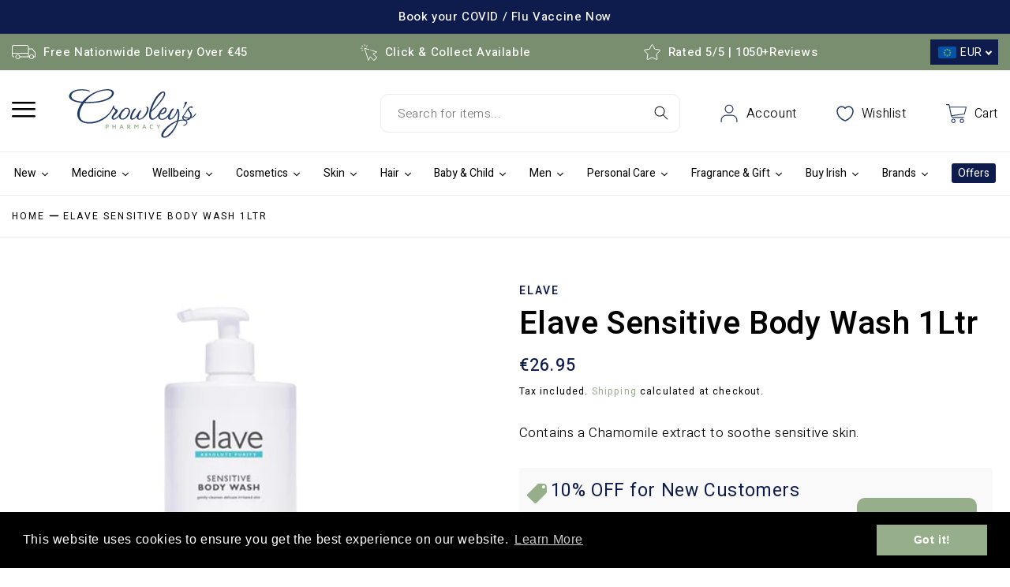

--- FILE ---
content_type: text/html; charset=utf-8
request_url: https://www.crowleyspharmacy.com/products/elave-sensitive-body-wash-1ltr
body_size: 91852
content:
<!doctype html>
<html class="no-js" lang="en">
  <head>
  <link rel='preconnect dns-prefetch' href='https://api.config-security.com/' crossorigin />
  <link rel='preconnect dns-prefetch' href='https://conf.config-security.com/' crossorigin />
  <link rel='preconnect dns-prefetch' href='https://whale.camera/' crossorigin />
  <script>
  /* >> TriplePixel :: start*/
  window.TriplePixelData={TripleName:"crowleyspharmacy.myshopify.com",ver:"2.11",plat:"SHOPIFY",isHeadless:false},function(W,H,A,L,E,_,B,N){function O(U,T,P,H,R){void 0===R&&(R=!1),H=new XMLHttpRequest,P?(H.open("POST",U,!0),H.setRequestHeader("Content-Type","application/json")):H.open("GET",U,!0),H.send(JSON.stringify(P||{})),H.onreadystatechange=function(){4===H.readyState&&200===H.status?(R=H.responseText,U.includes(".txt")?eval(R):P||(N[B]=R)):(299<H.status||H.status<200)&&T&&!R&&(R=!0,O(U,T-1,P))}}if(N=window,!N[H+"sn"]){N[H+"sn"]=1,L=function(){return Date.now().toString(36)+"_"+Math.random().toString(36)};try{A.setItem(H,1+(0|A.getItem(H)||0)),(E=JSON.parse(A.getItem(H+"U")||"[]")).push({u:location.href,r:document.referrer,t:Date.now(),id:L()}),A.setItem(H+"U",JSON.stringify(E))}catch(e){}var i,m,p;A.getItem('"!nC`')||(_=A,A=N,A[H]||(E=A[H]=function(t,e,a){return void 0===a&&(a=[]),"State"==t?E.s:(W=L(),(E._q=E._q||[]).push([W,t,e].concat(a)),W)},E.s="Installed",E._q=[],E.ch=W,B="configSecurityConfModel",N[B]=1,O("https://conf.config-security.com/model",5),i=L(),m=A[atob("c2NyZWVu")],_.setItem("di_pmt_wt",i),p={id:i,action:"profile",avatar:_.getItem("auth-security_rand_salt_"),time:m[atob("d2lkdGg=")]+":"+m[atob("aGVpZ2h0")],host:A.TriplePixelData.TripleName,plat:A.TriplePixelData.plat,url:window.location.href,ref:document.referrer,ver:A.TriplePixelData.ver},O("https://api.config-security.com/event",5,p),O("https://whale.camera/live/dot.txt",5)))}}("","TriplePixel",localStorage);
  /* << TriplePixel :: end*/
  </script>
  <link rel='preconnect dns-prefetch' href='https://triplewhale-pixel.web.app/' crossorigin />
  <link rel='preconnect dns-prefetch' href='https://triplewhale-pixel.web.app/' crossorigin />
  <script>
  /* >> TriplePixel :: start*/
  window.TriplePixelData={TripleName:"crowleyspharmacy.myshopify.com",ver:"1.9.0"},function(W,H,A,L,E,_,B,N){function O(U,T,P,H,R){void 0===R&&(R=!1),H=new XMLHttpRequest,P?(H.open("POST",U,!0),H.setRequestHeader("Content-Type","application/json")):H.open("GET",U,!0),H.send(JSON.stringify(P||{})),H.onreadystatechange=function(){4===H.readyState&&200===H.status?(R=H.responseText,U.includes(".txt")?eval(R):P||(N[B]=R)):(299<H.status||H.status<200)&&T&&!R&&(R=!0,O(U,T-1))}}if(N=window,!N[H+"sn"]){N[H+"sn"]=1;try{A.setItem(H,1+(0|A.getItem(H)||0)),(E=JSON.parse(A.getItem(H+"U")||"[]")).push(location.href),A.setItem(H+"U",JSON.stringify(E))}catch(e){}var i,m,p;A.getItem('"!nC`')||(_=A,A=N,A[H]||(L=function(){return Date.now().toString(36)+"_"+Math.random().toString(36)},E=A[H]=function(t,e){return"State"==t?E.s:(W=L(),(E._q=E._q||[]).push([W,t,e]),W)},E.s="Installed",E._q=[],E.ch=W,B="configSecurityConfModel",N[B]=1,O("//conf.config-security.com/model",5),i=L(),m=A[atob("c2NyZWVu")],_.setItem("di_pmt_wt",i),p={id:i,action:"profile",avatar:_.getItem("auth-security_rand_salt_"),time:m[atob("d2lkdGg=")]+":"+m[atob("aGVpZ2h0")],host:A.TriplePixelData.TripleName,url:window.location.href,ref:document.referrer,ver:window.TriplePixelData.ver},O("//api.config-security.com/",5,p),O("//triplewhale-pixel.web.app/dot1.9.txt",5)))}}("","TriplePixel",localStorage);
  /* << TriplePixel :: end*/
  </script>
    <!-- Google Tag Manager -->
    <script>(function(w,d,s,l,i){w[l]=w[l]||[];w[l].push({'gtm.start':
    new Date().getTime(),event:'gtm.js'});var f=d.getElementsByTagName(s)[0],
    j=d.createElement(s),dl=l!='dataLayer'?'&l='+l:'';j.async=true;j.src=
    'https://www.googletagmanager.com/gtm.js?id='+i+dl;f.parentNode.insertBefore(j,f);
    })(window,document,'script','dataLayer','GTM-KRTZQ3H');
    </script>
    <!-- End Google Tag Manager -->
    
    <!-- Google tag (gtag.js) -->
    <script async src="https://www.googletagmanager.com/gtag/js?id=G-GKGKZV1JKJ"></script> 
  
    <!-- Added by IWD on July 11, 2023 -->
    <meta name="google-site-verification" content="F3tSrV0sE0FOyaHou-0SIp7kvYp5yw8cRdT5dzZuFRE" />

    <meta name="google-site-verification" content="KCBIQJva8G8MMT8hSo8IsLxBWh4Mdnx6MvJg62OF1Sg" />
    
    <meta charset="utf-8">
    <meta http-equiv="X-UA-Compatible" content="IE=edge">
    <meta name="viewport" content="width=device-width,initial-scale=1">
    <meta name="theme-color" content="">
    
    <link rel="canonical" href="https://www.crowleyspharmacy.com/products/elave-sensitive-body-wash-1ltr">
    <link rel="preconnect" href="https://cdn.shopify.com" crossorigin>

    <link href="//www.crowleyspharmacy.com/cdn/shop/t/21/assets/slick.css?v=45004374156422163321714020802" rel="stylesheet" type="text/css" media="all" />
    <link href="//www.crowleyspharmacy.com/cdn/shop/t/21/assets/base.css?v=154669511653523333801712755015" rel="stylesheet" type="text/css" media="all" />
    <link href="//www.crowleyspharmacy.com/cdn/shop/t/21/assets/base-custom-style.css?v=26226577888555054161743578204" rel="stylesheet" type="text/css" media="all" />
    <link href="//www.crowleyspharmacy.com/cdn/shop/t/21/assets/base-custom-script.js?v=144966330248839964841725601932" as="script" rel="preload">
<link rel="icon" type="image/png" href="//www.crowleyspharmacy.com/cdn/shop/files/favicon.png?crop=center&height=32&v=1662378397&width=32"><link rel="preconnect" href="https://fonts.shopifycdn.com" crossorigin><title>
      Elave Sensitive Body Wash 1Ltr
 &ndash; Crowley’s Pharmacy</title>

    
      <meta name="description" content="Elave Sensitive Body Wash is a pure, sulphate-free cleansing wash with Chamomile extract to cleanse delicate, sensitive and irritated skin. Recommended for all skin types including dry, sensitive and ultra-sensitive skin. Oil free Gently cleanses delicate skin in bath or shower Protects skin from dryness and flaking Co">
    

    

<meta property="og:site_name" content="Crowley’s Pharmacy">
<meta property="og:url" content="https://www.crowleyspharmacy.com/products/elave-sensitive-body-wash-1ltr">
<meta property="og:title" content="Elave Sensitive Body Wash 1Ltr">
<meta property="og:type" content="product">
<meta property="og:description" content="Elave Sensitive Body Wash is a pure, sulphate-free cleansing wash with Chamomile extract to cleanse delicate, sensitive and irritated skin. Recommended for all skin types including dry, sensitive and ultra-sensitive skin. Oil free Gently cleanses delicate skin in bath or shower Protects skin from dryness and flaking Co"><meta property="og:image" content="http://www.crowleyspharmacy.com/cdn/shop/products/44730___L_d3e35657-9b54-4421-87b9-ea04774f0980.jpg?v=1689455423">
  <meta property="og:image:secure_url" content="https://www.crowleyspharmacy.com/cdn/shop/products/44730___L_d3e35657-9b54-4421-87b9-ea04774f0980.jpg?v=1689455423">
  <meta property="og:image:width" content="600">
  <meta property="og:image:height" content="600"><meta property="og:price:amount" content="26.95">
  <meta property="og:price:currency" content="EUR"><meta name="twitter:card" content="summary_large_image">
<meta name="twitter:title" content="Elave Sensitive Body Wash 1Ltr">
<meta name="twitter:description" content="Elave Sensitive Body Wash is a pure, sulphate-free cleansing wash with Chamomile extract to cleanse delicate, sensitive and irritated skin. Recommended for all skin types including dry, sensitive and ultra-sensitive skin. Oil free Gently cleanses delicate skin in bath or shower Protects skin from dryness and flaking Co">

    
    <script src="//www.crowleyspharmacy.com/cdn/shop/t/21/assets/global.js?v=147286491778344657391713338308" defer="defer"></script>
    
    <script>window.performance && window.performance.mark && window.performance.mark('shopify.content_for_header.start');</script><meta name="facebook-domain-verification" content="310bmpjnsio5a11a4p3jmzwjl9g986">
<meta id="shopify-digital-wallet" name="shopify-digital-wallet" content="/57290850393/digital_wallets/dialog">
<meta name="shopify-checkout-api-token" content="b5003f90bfc8006acbca10cad9087e74">
<meta id="in-context-paypal-metadata" data-shop-id="57290850393" data-venmo-supported="false" data-environment="production" data-locale="en_US" data-paypal-v4="true" data-currency="EUR">
<link rel="alternate" type="application/json+oembed" href="https://www.crowleyspharmacy.com/products/elave-sensitive-body-wash-1ltr.oembed">
<script async="async" src="/checkouts/internal/preloads.js?locale=en-IE"></script>
<link rel="preconnect" href="https://shop.app" crossorigin="anonymous">
<script async="async" src="https://shop.app/checkouts/internal/preloads.js?locale=en-IE&shop_id=57290850393" crossorigin="anonymous"></script>
<script id="apple-pay-shop-capabilities" type="application/json">{"shopId":57290850393,"countryCode":"IE","currencyCode":"EUR","merchantCapabilities":["supports3DS"],"merchantId":"gid:\/\/shopify\/Shop\/57290850393","merchantName":"Crowley’s Pharmacy","requiredBillingContactFields":["postalAddress","email","phone"],"requiredShippingContactFields":["postalAddress","email","phone"],"shippingType":"shipping","supportedNetworks":["visa","maestro","masterCard"],"total":{"type":"pending","label":"Crowley’s Pharmacy","amount":"1.00"},"shopifyPaymentsEnabled":true,"supportsSubscriptions":true}</script>
<script id="shopify-features" type="application/json">{"accessToken":"b5003f90bfc8006acbca10cad9087e74","betas":["rich-media-storefront-analytics"],"domain":"www.crowleyspharmacy.com","predictiveSearch":true,"shopId":57290850393,"locale":"en"}</script>
<script>var Shopify = Shopify || {};
Shopify.shop = "crowleyspharmacy.myshopify.com";
Shopify.locale = "en";
Shopify.currency = {"active":"EUR","rate":"1.0"};
Shopify.country = "IE";
Shopify.theme = {"name":"IWD - Theme - OLD V2.0","id":160990429529,"schema_name":"Refresh","schema_version":"1.0.0","theme_store_id":null,"role":"main"};
Shopify.theme.handle = "null";
Shopify.theme.style = {"id":null,"handle":null};
Shopify.cdnHost = "www.crowleyspharmacy.com/cdn";
Shopify.routes = Shopify.routes || {};
Shopify.routes.root = "/";</script>
<script type="module">!function(o){(o.Shopify=o.Shopify||{}).modules=!0}(window);</script>
<script>!function(o){function n(){var o=[];function n(){o.push(Array.prototype.slice.apply(arguments))}return n.q=o,n}var t=o.Shopify=o.Shopify||{};t.loadFeatures=n(),t.autoloadFeatures=n()}(window);</script>
<script>
  window.ShopifyPay = window.ShopifyPay || {};
  window.ShopifyPay.apiHost = "shop.app\/pay";
  window.ShopifyPay.redirectState = null;
</script>
<script id="shop-js-analytics" type="application/json">{"pageType":"product"}</script>
<script defer="defer" async type="module" src="//www.crowleyspharmacy.com/cdn/shopifycloud/shop-js/modules/v2/client.init-shop-cart-sync_BN7fPSNr.en.esm.js"></script>
<script defer="defer" async type="module" src="//www.crowleyspharmacy.com/cdn/shopifycloud/shop-js/modules/v2/chunk.common_Cbph3Kss.esm.js"></script>
<script defer="defer" async type="module" src="//www.crowleyspharmacy.com/cdn/shopifycloud/shop-js/modules/v2/chunk.modal_DKumMAJ1.esm.js"></script>
<script type="module">
  await import("//www.crowleyspharmacy.com/cdn/shopifycloud/shop-js/modules/v2/client.init-shop-cart-sync_BN7fPSNr.en.esm.js");
await import("//www.crowleyspharmacy.com/cdn/shopifycloud/shop-js/modules/v2/chunk.common_Cbph3Kss.esm.js");
await import("//www.crowleyspharmacy.com/cdn/shopifycloud/shop-js/modules/v2/chunk.modal_DKumMAJ1.esm.js");

  window.Shopify.SignInWithShop?.initShopCartSync?.({"fedCMEnabled":true,"windoidEnabled":true});

</script>
<script>
  window.Shopify = window.Shopify || {};
  if (!window.Shopify.featureAssets) window.Shopify.featureAssets = {};
  window.Shopify.featureAssets['shop-js'] = {"shop-cart-sync":["modules/v2/client.shop-cart-sync_CJVUk8Jm.en.esm.js","modules/v2/chunk.common_Cbph3Kss.esm.js","modules/v2/chunk.modal_DKumMAJ1.esm.js"],"init-fed-cm":["modules/v2/client.init-fed-cm_7Fvt41F4.en.esm.js","modules/v2/chunk.common_Cbph3Kss.esm.js","modules/v2/chunk.modal_DKumMAJ1.esm.js"],"init-shop-email-lookup-coordinator":["modules/v2/client.init-shop-email-lookup-coordinator_Cc088_bR.en.esm.js","modules/v2/chunk.common_Cbph3Kss.esm.js","modules/v2/chunk.modal_DKumMAJ1.esm.js"],"init-windoid":["modules/v2/client.init-windoid_hPopwJRj.en.esm.js","modules/v2/chunk.common_Cbph3Kss.esm.js","modules/v2/chunk.modal_DKumMAJ1.esm.js"],"shop-button":["modules/v2/client.shop-button_B0jaPSNF.en.esm.js","modules/v2/chunk.common_Cbph3Kss.esm.js","modules/v2/chunk.modal_DKumMAJ1.esm.js"],"shop-cash-offers":["modules/v2/client.shop-cash-offers_DPIskqss.en.esm.js","modules/v2/chunk.common_Cbph3Kss.esm.js","modules/v2/chunk.modal_DKumMAJ1.esm.js"],"shop-toast-manager":["modules/v2/client.shop-toast-manager_CK7RT69O.en.esm.js","modules/v2/chunk.common_Cbph3Kss.esm.js","modules/v2/chunk.modal_DKumMAJ1.esm.js"],"init-shop-cart-sync":["modules/v2/client.init-shop-cart-sync_BN7fPSNr.en.esm.js","modules/v2/chunk.common_Cbph3Kss.esm.js","modules/v2/chunk.modal_DKumMAJ1.esm.js"],"init-customer-accounts-sign-up":["modules/v2/client.init-customer-accounts-sign-up_CfPf4CXf.en.esm.js","modules/v2/client.shop-login-button_DeIztwXF.en.esm.js","modules/v2/chunk.common_Cbph3Kss.esm.js","modules/v2/chunk.modal_DKumMAJ1.esm.js"],"pay-button":["modules/v2/client.pay-button_CgIwFSYN.en.esm.js","modules/v2/chunk.common_Cbph3Kss.esm.js","modules/v2/chunk.modal_DKumMAJ1.esm.js"],"init-customer-accounts":["modules/v2/client.init-customer-accounts_DQ3x16JI.en.esm.js","modules/v2/client.shop-login-button_DeIztwXF.en.esm.js","modules/v2/chunk.common_Cbph3Kss.esm.js","modules/v2/chunk.modal_DKumMAJ1.esm.js"],"avatar":["modules/v2/client.avatar_BTnouDA3.en.esm.js"],"init-shop-for-new-customer-accounts":["modules/v2/client.init-shop-for-new-customer-accounts_CsZy_esa.en.esm.js","modules/v2/client.shop-login-button_DeIztwXF.en.esm.js","modules/v2/chunk.common_Cbph3Kss.esm.js","modules/v2/chunk.modal_DKumMAJ1.esm.js"],"shop-follow-button":["modules/v2/client.shop-follow-button_BRMJjgGd.en.esm.js","modules/v2/chunk.common_Cbph3Kss.esm.js","modules/v2/chunk.modal_DKumMAJ1.esm.js"],"checkout-modal":["modules/v2/client.checkout-modal_B9Drz_yf.en.esm.js","modules/v2/chunk.common_Cbph3Kss.esm.js","modules/v2/chunk.modal_DKumMAJ1.esm.js"],"shop-login-button":["modules/v2/client.shop-login-button_DeIztwXF.en.esm.js","modules/v2/chunk.common_Cbph3Kss.esm.js","modules/v2/chunk.modal_DKumMAJ1.esm.js"],"lead-capture":["modules/v2/client.lead-capture_DXYzFM3R.en.esm.js","modules/v2/chunk.common_Cbph3Kss.esm.js","modules/v2/chunk.modal_DKumMAJ1.esm.js"],"shop-login":["modules/v2/client.shop-login_CA5pJqmO.en.esm.js","modules/v2/chunk.common_Cbph3Kss.esm.js","modules/v2/chunk.modal_DKumMAJ1.esm.js"],"payment-terms":["modules/v2/client.payment-terms_BxzfvcZJ.en.esm.js","modules/v2/chunk.common_Cbph3Kss.esm.js","modules/v2/chunk.modal_DKumMAJ1.esm.js"]};
</script>
<script>(function() {
  var isLoaded = false;
  function asyncLoad() {
    if (isLoaded) return;
    isLoaded = true;
    var urls = ["https:\/\/currency.libautech-shopify-apps.com\/public\/static\/staticScript.js?shop=crowleyspharmacy.myshopify.com","https:\/\/static.klaviyo.com\/onsite\/js\/klaviyo.js?company_id=SEuRuZ\u0026shop=crowleyspharmacy.myshopify.com","https:\/\/ecommplugins-scripts.trustpilot.com\/v2.1\/js\/header.min.js?settings=eyJrZXkiOiJ2aWdaVFBxd1REb0E1YUVOIiwicyI6InNrdSJ9\u0026v=2.5\u0026shop=crowleyspharmacy.myshopify.com","https:\/\/ecommplugins-trustboxsettings.trustpilot.com\/crowleyspharmacy.myshopify.com.js?settings=1689437164638\u0026shop=crowleyspharmacy.myshopify.com","https:\/\/widget.trustpilot.com\/bootstrap\/v5\/tp.widget.sync.bootstrap.min.js?shop=crowleyspharmacy.myshopify.com","https:\/\/termsandconditionscheckbox.com\/frontend\/app_terms.js?shop=crowleyspharmacy.myshopify.com","https:\/\/cdn.shopify.com\/s\/files\/1\/0572\/9085\/0393\/t\/20\/assets\/booster_eu_cookie_57290850393.js?v=1705492697\u0026shop=crowleyspharmacy.myshopify.com","https:\/\/static.klaviyo.com\/onsite\/js\/klaviyo.js?company_id=SEuRuZ\u0026shop=crowleyspharmacy.myshopify.com","https:\/\/assets.smartwishlist.webmarked.net\/static\/v6\/smartwishlist.js?shop=crowleyspharmacy.myshopify.com","\/\/backinstock.useamp.com\/widget\/75912_1767159508.js?category=bis\u0026v=6\u0026shop=crowleyspharmacy.myshopify.com"];
    for (var i = 0; i < urls.length; i++) {
      var s = document.createElement('script');
      s.type = 'text/javascript';
      s.async = true;
      s.src = urls[i];
      var x = document.getElementsByTagName('script')[0];
      x.parentNode.insertBefore(s, x);
    }
  };
  if(window.attachEvent) {
    window.attachEvent('onload', asyncLoad);
  } else {
    window.addEventListener('load', asyncLoad, false);
  }
})();</script>
<script id="__st">var __st={"a":57290850393,"offset":0,"reqid":"cf12d623-8769-42de-b98d-a1db858c9f07-1770150838","pageurl":"www.crowleyspharmacy.com\/products\/elave-sensitive-body-wash-1ltr","u":"cbe9e7347a22","p":"product","rtyp":"product","rid":7241869623385};</script>
<script>window.ShopifyPaypalV4VisibilityTracking = true;</script>
<script id="captcha-bootstrap">!function(){'use strict';const t='contact',e='account',n='new_comment',o=[[t,t],['blogs',n],['comments',n],[t,'customer']],c=[[e,'customer_login'],[e,'guest_login'],[e,'recover_customer_password'],[e,'create_customer']],r=t=>t.map((([t,e])=>`form[action*='/${t}']:not([data-nocaptcha='true']) input[name='form_type'][value='${e}']`)).join(','),a=t=>()=>t?[...document.querySelectorAll(t)].map((t=>t.form)):[];function s(){const t=[...o],e=r(t);return a(e)}const i='password',u='form_key',d=['recaptcha-v3-token','g-recaptcha-response','h-captcha-response',i],f=()=>{try{return window.sessionStorage}catch{return}},m='__shopify_v',_=t=>t.elements[u];function p(t,e,n=!1){try{const o=window.sessionStorage,c=JSON.parse(o.getItem(e)),{data:r}=function(t){const{data:e,action:n}=t;return t[m]||n?{data:e,action:n}:{data:t,action:n}}(c);for(const[e,n]of Object.entries(r))t.elements[e]&&(t.elements[e].value=n);n&&o.removeItem(e)}catch(o){console.error('form repopulation failed',{error:o})}}const l='form_type',E='cptcha';function T(t){t.dataset[E]=!0}const w=window,h=w.document,L='Shopify',v='ce_forms',y='captcha';let A=!1;((t,e)=>{const n=(g='f06e6c50-85a8-45c8-87d0-21a2b65856fe',I='https://cdn.shopify.com/shopifycloud/storefront-forms-hcaptcha/ce_storefront_forms_captcha_hcaptcha.v1.5.2.iife.js',D={infoText:'Protected by hCaptcha',privacyText:'Privacy',termsText:'Terms'},(t,e,n)=>{const o=w[L][v],c=o.bindForm;if(c)return c(t,g,e,D).then(n);var r;o.q.push([[t,g,e,D],n]),r=I,A||(h.body.append(Object.assign(h.createElement('script'),{id:'captcha-provider',async:!0,src:r})),A=!0)});var g,I,D;w[L]=w[L]||{},w[L][v]=w[L][v]||{},w[L][v].q=[],w[L][y]=w[L][y]||{},w[L][y].protect=function(t,e){n(t,void 0,e),T(t)},Object.freeze(w[L][y]),function(t,e,n,w,h,L){const[v,y,A,g]=function(t,e,n){const i=e?o:[],u=t?c:[],d=[...i,...u],f=r(d),m=r(i),_=r(d.filter((([t,e])=>n.includes(e))));return[a(f),a(m),a(_),s()]}(w,h,L),I=t=>{const e=t.target;return e instanceof HTMLFormElement?e:e&&e.form},D=t=>v().includes(t);t.addEventListener('submit',(t=>{const e=I(t);if(!e)return;const n=D(e)&&!e.dataset.hcaptchaBound&&!e.dataset.recaptchaBound,o=_(e),c=g().includes(e)&&(!o||!o.value);(n||c)&&t.preventDefault(),c&&!n&&(function(t){try{if(!f())return;!function(t){const e=f();if(!e)return;const n=_(t);if(!n)return;const o=n.value;o&&e.removeItem(o)}(t);const e=Array.from(Array(32),(()=>Math.random().toString(36)[2])).join('');!function(t,e){_(t)||t.append(Object.assign(document.createElement('input'),{type:'hidden',name:u})),t.elements[u].value=e}(t,e),function(t,e){const n=f();if(!n)return;const o=[...t.querySelectorAll(`input[type='${i}']`)].map((({name:t})=>t)),c=[...d,...o],r={};for(const[a,s]of new FormData(t).entries())c.includes(a)||(r[a]=s);n.setItem(e,JSON.stringify({[m]:1,action:t.action,data:r}))}(t,e)}catch(e){console.error('failed to persist form',e)}}(e),e.submit())}));const S=(t,e)=>{t&&!t.dataset[E]&&(n(t,e.some((e=>e===t))),T(t))};for(const o of['focusin','change'])t.addEventListener(o,(t=>{const e=I(t);D(e)&&S(e,y())}));const B=e.get('form_key'),M=e.get(l),P=B&&M;t.addEventListener('DOMContentLoaded',(()=>{const t=y();if(P)for(const e of t)e.elements[l].value===M&&p(e,B);[...new Set([...A(),...v().filter((t=>'true'===t.dataset.shopifyCaptcha))])].forEach((e=>S(e,t)))}))}(h,new URLSearchParams(w.location.search),n,t,e,['guest_login'])})(!0,!0)}();</script>
<script integrity="sha256-4kQ18oKyAcykRKYeNunJcIwy7WH5gtpwJnB7kiuLZ1E=" data-source-attribution="shopify.loadfeatures" defer="defer" src="//www.crowleyspharmacy.com/cdn/shopifycloud/storefront/assets/storefront/load_feature-a0a9edcb.js" crossorigin="anonymous"></script>
<script crossorigin="anonymous" defer="defer" src="//www.crowleyspharmacy.com/cdn/shopifycloud/storefront/assets/shopify_pay/storefront-65b4c6d7.js?v=20250812"></script>
<script data-source-attribution="shopify.dynamic_checkout.dynamic.init">var Shopify=Shopify||{};Shopify.PaymentButton=Shopify.PaymentButton||{isStorefrontPortableWallets:!0,init:function(){window.Shopify.PaymentButton.init=function(){};var t=document.createElement("script");t.src="https://www.crowleyspharmacy.com/cdn/shopifycloud/portable-wallets/latest/portable-wallets.en.js",t.type="module",document.head.appendChild(t)}};
</script>
<script data-source-attribution="shopify.dynamic_checkout.buyer_consent">
  function portableWalletsHideBuyerConsent(e){var t=document.getElementById("shopify-buyer-consent"),n=document.getElementById("shopify-subscription-policy-button");t&&n&&(t.classList.add("hidden"),t.setAttribute("aria-hidden","true"),n.removeEventListener("click",e))}function portableWalletsShowBuyerConsent(e){var t=document.getElementById("shopify-buyer-consent"),n=document.getElementById("shopify-subscription-policy-button");t&&n&&(t.classList.remove("hidden"),t.removeAttribute("aria-hidden"),n.addEventListener("click",e))}window.Shopify?.PaymentButton&&(window.Shopify.PaymentButton.hideBuyerConsent=portableWalletsHideBuyerConsent,window.Shopify.PaymentButton.showBuyerConsent=portableWalletsShowBuyerConsent);
</script>
<script>
  function portableWalletsCleanup(e){e&&e.src&&console.error("Failed to load portable wallets script "+e.src);var t=document.querySelectorAll("shopify-accelerated-checkout .shopify-payment-button__skeleton, shopify-accelerated-checkout-cart .wallet-cart-button__skeleton"),e=document.getElementById("shopify-buyer-consent");for(let e=0;e<t.length;e++)t[e].remove();e&&e.remove()}function portableWalletsNotLoadedAsModule(e){e instanceof ErrorEvent&&"string"==typeof e.message&&e.message.includes("import.meta")&&"string"==typeof e.filename&&e.filename.includes("portable-wallets")&&(window.removeEventListener("error",portableWalletsNotLoadedAsModule),window.Shopify.PaymentButton.failedToLoad=e,"loading"===document.readyState?document.addEventListener("DOMContentLoaded",window.Shopify.PaymentButton.init):window.Shopify.PaymentButton.init())}window.addEventListener("error",portableWalletsNotLoadedAsModule);
</script>

<script type="module" src="https://www.crowleyspharmacy.com/cdn/shopifycloud/portable-wallets/latest/portable-wallets.en.js" onError="portableWalletsCleanup(this)" crossorigin="anonymous"></script>
<script nomodule>
  document.addEventListener("DOMContentLoaded", portableWalletsCleanup);
</script>

<link id="shopify-accelerated-checkout-styles" rel="stylesheet" media="screen" href="https://www.crowleyspharmacy.com/cdn/shopifycloud/portable-wallets/latest/accelerated-checkout-backwards-compat.css" crossorigin="anonymous">
<style id="shopify-accelerated-checkout-cart">
        #shopify-buyer-consent {
  margin-top: 1em;
  display: inline-block;
  width: 100%;
}

#shopify-buyer-consent.hidden {
  display: none;
}

#shopify-subscription-policy-button {
  background: none;
  border: none;
  padding: 0;
  text-decoration: underline;
  font-size: inherit;
  cursor: pointer;
}

#shopify-subscription-policy-button::before {
  box-shadow: none;
}

      </style>
<script id="sections-script" data-sections="product-recommendations,header,footer" defer="defer" src="//www.crowleyspharmacy.com/cdn/shop/t/21/compiled_assets/scripts.js?v=13324"></script>
<script>window.performance && window.performance.mark && window.performance.mark('shopify.content_for_header.end');</script>


    <style data-shopify>
      @font-face {
  font-family: Questrial;
  font-weight: 400;
  font-style: normal;
  font-display: swap;
  src: url("//www.crowleyspharmacy.com/cdn/fonts/questrial/questrial_n4.66abac5d8209a647b4bf8089b0451928ef144c07.woff2") format("woff2"),
       url("//www.crowleyspharmacy.com/cdn/fonts/questrial/questrial_n4.e86c53e77682db9bf4b0ee2dd71f214dc16adda4.woff") format("woff");
}

      
      
      
      @font-face {
  font-family: Archivo;
  font-weight: 700;
  font-style: normal;
  font-display: swap;
  src: url("//www.crowleyspharmacy.com/cdn/fonts/archivo/archivo_n7.651b020b3543640c100112be6f1c1b8e816c7f13.woff2") format("woff2"),
       url("//www.crowleyspharmacy.com/cdn/fonts/archivo/archivo_n7.7e9106d320e6594976a7dcb57957f3e712e83c96.woff") format("woff");
}


      :root {
        --font-body-family: 'Heebo', sans-serif, Questrial, sans-serif;
        --font-body-style: normal;
        --font-body-weight: 400;
        --font-body-weight-bold: 700;

        --font-heading-family: 'Heebo', sans-serif, Archivo, sans-serif;
        --font-heading-style: normal;
        --font-heading-weight: 700;

        --font-body-scale: 1.0;
        --font-heading-scale: 1.0;

        --color-base-text: 0, 0, 0;
        --color-shadow: 0, 0, 0;
        --color-base-background-1: 255, 255, 255;
        --color-base-background-2: 244, 246, 250;
        --color-base-solid-button-labels: 255, 255, 255;
        --color-base-outline-button-labels: 14, 27, 77;
        --color-base-accent-1: 151, 174, 139;
        --color-base-accent-2: 14, 27, 77;
        --color-accent-1: #97ae8b;
        --color-accent-2: #0e1b4d;
        --payment-terms-background-color: #ffffff;

        --gradient-base-background-1: #ffffff;
        --gradient-base-background-2: #f4f6fa;
        --gradient-base-accent-1: #97ae8b;
        --gradient-base-accent-2: #0e1b4d;

        --media-padding: px;
        --media-border-opacity: 0.1;
        --media-border-width: 0px;
        --media-radius: 20px;
        --media-shadow-opacity: 0.0;
        --media-shadow-horizontal-offset: 0px;
        --media-shadow-vertical-offset: 4px;
        --media-shadow-blur-radius: 5px;
        --media-shadow-visible: 0;

        --page-width: 144rem;
        --page-width-margin: 0rem;

        --card-image-padding: 1.6rem;
        --card-corner-radius: 1.8rem;
        --card-text-alignment: left;
        --card-border-width: 0.1rem;
        --card-border-opacity: 1.0;
        --card-shadow-opacity: 0.0;
        --card-shadow-horizontal-offset: 0.0rem;
        --card-shadow-vertical-offset: 0.4rem;
        --card-shadow-blur-radius: 0.5rem;

        --badge-corner-radius: 0.0rem;

        --popup-border-width: 1px;
        --popup-border-opacity: 0.1;
        --popup-corner-radius: 18px;
        --popup-shadow-opacity: 0.0;
        --popup-shadow-horizontal-offset: 0px;
        --popup-shadow-vertical-offset: 4px;
        --popup-shadow-blur-radius: 5px;

        --drawer-border-width: 0px;
        --drawer-border-opacity: 0.1;
        --drawer-shadow-opacity: 0.0;
        --drawer-shadow-horizontal-offset: 0px;
        --drawer-shadow-vertical-offset: 4px;
        --drawer-shadow-blur-radius: 5px;

        --spacing-sections-desktop: 0px;
        --spacing-sections-mobile: 0px;

        --grid-desktop-vertical-spacing: 28px;
        --grid-desktop-horizontal-spacing: 28px;
        --grid-mobile-vertical-spacing: 14px;
        --grid-mobile-horizontal-spacing: 14px;

        --text-boxes-border-opacity: 0.1;
        --text-boxes-border-width: 0px;
        --text-boxes-radius: 20px;
        --text-boxes-shadow-opacity: 0.0;
        --text-boxes-shadow-horizontal-offset: 0px;
        --text-boxes-shadow-vertical-offset: 4px;
        --text-boxes-shadow-blur-radius: 5px;

        --buttons-radius: 40px;
        --buttons-radius-outset: 41px;
        --buttons-border-width: 1px;
        --buttons-border-opacity: 1.0;
        --buttons-shadow-opacity: 0.0;
        --buttons-shadow-horizontal-offset: 0px;
        --buttons-shadow-vertical-offset: 4px;
        --buttons-shadow-blur-radius: 5px;
        --buttons-border-offset: 0.3px;

        --inputs-radius: 10px;
        --inputs-border-width: 1px;
        --inputs-border-opacity: 0.55;
        --inputs-shadow-opacity: 0.0;
        --inputs-shadow-horizontal-offset: 0px;
        --inputs-margin-offset: 0px;
        --inputs-shadow-vertical-offset: 4px;
        --inputs-shadow-blur-radius: 5px;
        --inputs-radius-outset: 11px;

        --variant-pills-radius: 40px;
        --variant-pills-border-width: 1px;
        --variant-pills-border-opacity: 0.55;
        --variant-pills-shadow-opacity: 0.0;
        --variant-pills-shadow-horizontal-offset: 0px;
        --variant-pills-shadow-vertical-offset: 4px;
        --variant-pills-shadow-blur-radius: 5px;
      }

      *,
      *::before,
      *::after {
        box-sizing: inherit;
      }

      html {
        box-sizing: border-box;
        font-size: calc(var(--font-body-scale) * 62.5%);
        height: 100%;
      }

      body {
        display: grid;
        grid-template-rows: auto auto 1fr auto;
        grid-template-columns: 100%;
        min-height: 100%;
        margin: 0;
        font-size: 1.5rem;
        letter-spacing: 0.06rem;
        line-height: calc(1 + 0.8 / var(--font-body-scale));
        font-family: var(--font-body-family);
        font-style: var(--font-body-style);
        font-weight: var(--font-body-weight);
      }

      @media screen and (min-width: 750px) {
        body {
          font-size: 1.6rem;
        }
      }
    </style>
    
    <link rel="preconnect" href="https://fonts.googleapis.com">
    <link rel="preconnect" href="https://fonts.gstatic.com" crossorigin>
    <link href="https://fonts.googleapis.com/css2?family=Heebo:wght@200;300;400;500;600;700&display=swap" rel="stylesheet">

    <link href="//www.crowleyspharmacy.com/cdn/shop/t/21/assets/slick.css?v=45004374156422163321714020802" rel="stylesheet" type="text/css" media="all" />
    <link href="//www.crowleyspharmacy.com/cdn/shop/t/21/assets/base.css?v=154669511653523333801712755015" rel="stylesheet" type="text/css" media="all" />    
    <link href="//www.crowleyspharmacy.com/cdn/shop/t/21/assets/base-custom-style.css?v=26226577888555054161743578204" rel="stylesheet" type="text/css" media="all" />
<link href="//www.crowleyspharmacy.com/cdn/fonts/questrial/questrial_n4.66abac5d8209a647b4bf8089b0451928ef144c07.woff2" type="font/woff2" crossorigin><link href="//www.crowleyspharmacy.com/cdn/fonts/archivo/archivo_n7.651b020b3543640c100112be6f1c1b8e816c7f13.woff2" type="font/woff2" crossorigin><link rel="stylesheet" href="//www.crowleyspharmacy.com/cdn/shop/t/21/assets/component-predictive-search.css?v=165644661289088488651712755015" media="print" onload="this.media='all'"><script>document.documentElement.className = document.documentElement.className.replace('no-js', 'js');
    if (Shopify.designMode) {
      document.documentElement.classList.add('shopify-design-mode');
    }
    </script>
    <script src="https://cdnjs.cloudflare.com/ajax/libs/jquery/3.3.1/jquery.min.js"></script>
    <script async src="//www.crowleyspharmacy.com/cdn/shop/t/21/assets/slick.min.js?v=59589741514623332231714021054"></script>
    <script async src='//www.crowleyspharmacy.com/cdn/shop/t/21/assets/jquery.easing.min.js?v=78921934174870231201714021861'></script>
    <script async src="//www.crowleyspharmacy.com/cdn/shop/t/21/assets/base-custom-script.js?v=144966330248839964841725601932"></script>  

  






  <script async type="text/javascript" src="https://static.klaviyo.com/onsite/js/klaviyo.js?company_id=SEuRuZ"></script>  
  
<!-- BEGIN app block: shopify://apps/klaviyo-email-marketing-sms/blocks/klaviyo-onsite-embed/2632fe16-c075-4321-a88b-50b567f42507 -->












  <script async src="https://static.klaviyo.com/onsite/js/SEuRuZ/klaviyo.js?company_id=SEuRuZ"></script>
  <script>!function(){if(!window.klaviyo){window._klOnsite=window._klOnsite||[];try{window.klaviyo=new Proxy({},{get:function(n,i){return"push"===i?function(){var n;(n=window._klOnsite).push.apply(n,arguments)}:function(){for(var n=arguments.length,o=new Array(n),w=0;w<n;w++)o[w]=arguments[w];var t="function"==typeof o[o.length-1]?o.pop():void 0,e=new Promise((function(n){window._klOnsite.push([i].concat(o,[function(i){t&&t(i),n(i)}]))}));return e}}})}catch(n){window.klaviyo=window.klaviyo||[],window.klaviyo.push=function(){var n;(n=window._klOnsite).push.apply(n,arguments)}}}}();</script>

  
    <script id="viewed_product">
      if (item == null) {
        var _learnq = _learnq || [];

        var MetafieldReviews = null
        var MetafieldYotpoRating = null
        var MetafieldYotpoCount = null
        var MetafieldLooxRating = null
        var MetafieldLooxCount = null
        var okendoProduct = null
        var okendoProductReviewCount = null
        var okendoProductReviewAverageValue = null
        try {
          // The following fields are used for Customer Hub recently viewed in order to add reviews.
          // This information is not part of __kla_viewed. Instead, it is part of __kla_viewed_reviewed_items
          MetafieldReviews = {};
          MetafieldYotpoRating = null
          MetafieldYotpoCount = null
          MetafieldLooxRating = null
          MetafieldLooxCount = null

          okendoProduct = null
          // If the okendo metafield is not legacy, it will error, which then requires the new json formatted data
          if (okendoProduct && 'error' in okendoProduct) {
            okendoProduct = null
          }
          okendoProductReviewCount = okendoProduct ? okendoProduct.reviewCount : null
          okendoProductReviewAverageValue = okendoProduct ? okendoProduct.reviewAverageValue : null
        } catch (error) {
          console.error('Error in Klaviyo onsite reviews tracking:', error);
        }

        var item = {
          Name: "Elave Sensitive Body Wash 1Ltr",
          ProductID: 7241869623385,
          Categories: ["Bath \u0026 Shower","Best Sellers","Elave","Non Sale Products","Personal Care"],
          ImageURL: "https://www.crowleyspharmacy.com/cdn/shop/products/44730___L_d3e35657-9b54-4421-87b9-ea04774f0980_grande.jpg?v=1689455423",
          URL: "https://www.crowleyspharmacy.com/products/elave-sensitive-body-wash-1ltr",
          Brand: "Elave",
          Price: "€26.95",
          Value: "26.95",
          CompareAtPrice: "€0.00"
        };
        _learnq.push(['track', 'Viewed Product', item]);
        _learnq.push(['trackViewedItem', {
          Title: item.Name,
          ItemId: item.ProductID,
          Categories: item.Categories,
          ImageUrl: item.ImageURL,
          Url: item.URL,
          Metadata: {
            Brand: item.Brand,
            Price: item.Price,
            Value: item.Value,
            CompareAtPrice: item.CompareAtPrice
          },
          metafields:{
            reviews: MetafieldReviews,
            yotpo:{
              rating: MetafieldYotpoRating,
              count: MetafieldYotpoCount,
            },
            loox:{
              rating: MetafieldLooxRating,
              count: MetafieldLooxCount,
            },
            okendo: {
              rating: okendoProductReviewAverageValue,
              count: okendoProductReviewCount,
            }
          }
        }]);
      }
    </script>
  




  <script>
    window.klaviyoReviewsProductDesignMode = false
  </script>







<!-- END app block --><!-- BEGIN app block: shopify://apps/minmaxify-order-limits/blocks/app-embed-block/3acfba32-89f3-4377-ae20-cbb9abc48475 --><script type="text/javascript" src="https://limits.minmaxify.com/crowleyspharmacy.myshopify.com?v=139c&r=20260114173033"></script>

<!-- END app block --><!-- BEGIN app block: shopify://apps/judge-me-reviews/blocks/judgeme_core/61ccd3b1-a9f2-4160-9fe9-4fec8413e5d8 --><!-- Start of Judge.me Core -->






<link rel="dns-prefetch" href="https://cdnwidget.judge.me">
<link rel="dns-prefetch" href="https://cdn.judge.me">
<link rel="dns-prefetch" href="https://cdn1.judge.me">
<link rel="dns-prefetch" href="https://api.judge.me">

<script data-cfasync='false' class='jdgm-settings-script'>window.jdgmSettings={"pagination":5,"disable_web_reviews":false,"badge_no_review_text":"No reviews","badge_n_reviews_text":"{{ n }} review/reviews","hide_badge_preview_if_no_reviews":true,"badge_hide_text":false,"enforce_center_preview_badge":false,"widget_title":"Customer Reviews","widget_open_form_text":"Write a review","widget_close_form_text":"Cancel review","widget_refresh_page_text":"Refresh page","widget_summary_text":"Based on {{ number_of_reviews }} review/reviews","widget_no_review_text":"Be the first to write a review","widget_name_field_text":"Display name","widget_verified_name_field_text":"Verified Name (public)","widget_name_placeholder_text":"Display name","widget_required_field_error_text":"This field is required.","widget_email_field_text":"Email address","widget_verified_email_field_text":"Verified Email (private, can not be edited)","widget_email_placeholder_text":"Your email address","widget_email_field_error_text":"Please enter a valid email address.","widget_rating_field_text":"Rating","widget_review_title_field_text":"Review Title","widget_review_title_placeholder_text":"Give your review a title","widget_review_body_field_text":"Review content","widget_review_body_placeholder_text":"Start writing here...","widget_pictures_field_text":"Picture/Video (optional)","widget_submit_review_text":"Submit Review","widget_submit_verified_review_text":"Submit Verified Review","widget_submit_success_msg_with_auto_publish":"Thank you! Please refresh the page in a few moments to see your review. You can remove or edit your review by logging into \u003ca href='https://judge.me/login' target='_blank' rel='nofollow noopener'\u003eJudge.me\u003c/a\u003e","widget_submit_success_msg_no_auto_publish":"Thank you! Your review will be published as soon as it is approved by the shop admin. You can remove or edit your review by logging into \u003ca href='https://judge.me/login' target='_blank' rel='nofollow noopener'\u003eJudge.me\u003c/a\u003e","widget_show_default_reviews_out_of_total_text":"Showing {{ n_reviews_shown }} out of {{ n_reviews }} reviews.","widget_show_all_link_text":"Show all","widget_show_less_link_text":"Show less","widget_author_said_text":"{{ reviewer_name }} said:","widget_days_text":"{{ n }} days ago","widget_weeks_text":"{{ n }} week/weeks ago","widget_months_text":"{{ n }} month/months ago","widget_years_text":"{{ n }} year/years ago","widget_yesterday_text":"Yesterday","widget_today_text":"Today","widget_replied_text":"\u003e\u003e {{ shop_name }} replied:","widget_read_more_text":"Read more","widget_reviewer_name_as_initial":"","widget_rating_filter_color":"#fbcd0a","widget_rating_filter_see_all_text":"See all reviews","widget_sorting_most_recent_text":"Most Recent","widget_sorting_highest_rating_text":"Highest Rating","widget_sorting_lowest_rating_text":"Lowest Rating","widget_sorting_with_pictures_text":"Only Pictures","widget_sorting_most_helpful_text":"Most Helpful","widget_open_question_form_text":"Ask a question","widget_reviews_subtab_text":"Reviews","widget_questions_subtab_text":"Questions","widget_question_label_text":"Question","widget_answer_label_text":"Answer","widget_question_placeholder_text":"Write your question here","widget_submit_question_text":"Submit Question","widget_question_submit_success_text":"Thank you for your question! We will notify you once it gets answered.","verified_badge_text":"Verified","verified_badge_bg_color":"","verified_badge_text_color":"","verified_badge_placement":"left-of-reviewer-name","widget_review_max_height":"","widget_hide_border":false,"widget_social_share":false,"widget_thumb":false,"widget_review_location_show":false,"widget_location_format":"","all_reviews_include_out_of_store_products":true,"all_reviews_out_of_store_text":"(out of store)","all_reviews_pagination":100,"all_reviews_product_name_prefix_text":"about","enable_review_pictures":true,"enable_question_anwser":false,"widget_theme":"default","review_date_format":"mm/dd/yyyy","default_sort_method":"most-recent","widget_product_reviews_subtab_text":"Product Reviews","widget_shop_reviews_subtab_text":"Shop Reviews","widget_other_products_reviews_text":"Reviews for other products","widget_store_reviews_subtab_text":"Store reviews","widget_no_store_reviews_text":"This store hasn't received any reviews yet","widget_web_restriction_product_reviews_text":"This product hasn't received any reviews yet","widget_no_items_text":"No items found","widget_show_more_text":"Show more","widget_write_a_store_review_text":"Write a Store Review","widget_other_languages_heading":"Reviews in Other Languages","widget_translate_review_text":"Translate review to {{ language }}","widget_translating_review_text":"Translating...","widget_show_original_translation_text":"Show original ({{ language }})","widget_translate_review_failed_text":"Review couldn't be translated.","widget_translate_review_retry_text":"Retry","widget_translate_review_try_again_later_text":"Try again later","show_product_url_for_grouped_product":false,"widget_sorting_pictures_first_text":"Pictures First","show_pictures_on_all_rev_page_mobile":false,"show_pictures_on_all_rev_page_desktop":false,"floating_tab_hide_mobile_install_preference":false,"floating_tab_button_name":"★ Reviews","floating_tab_title":"Let customers speak for us","floating_tab_button_color":"","floating_tab_button_background_color":"","floating_tab_url":"","floating_tab_url_enabled":false,"floating_tab_tab_style":"text","all_reviews_text_badge_text":"Customers rate us {{ shop.metafields.judgeme.all_reviews_rating | round: 1 }}/5 based on {{ shop.metafields.judgeme.all_reviews_count }} reviews.","all_reviews_text_badge_text_branded_style":"{{ shop.metafields.judgeme.all_reviews_rating | round: 1 }} out of 5 stars based on {{ shop.metafields.judgeme.all_reviews_count }} reviews","is_all_reviews_text_badge_a_link":false,"show_stars_for_all_reviews_text_badge":false,"all_reviews_text_badge_url":"","all_reviews_text_style":"branded","all_reviews_text_color_style":"judgeme_brand_color","all_reviews_text_color":"#108474","all_reviews_text_show_jm_brand":false,"featured_carousel_show_header":true,"featured_carousel_title":"What Our Customers Are Saying","testimonials_carousel_title":"Customers are saying","videos_carousel_title":"Real customer stories","cards_carousel_title":"Customers are saying","featured_carousel_count_text":"from {{ n }} reviews","featured_carousel_add_link_to_all_reviews_page":false,"featured_carousel_url":"","featured_carousel_show_images":true,"featured_carousel_autoslide_interval":6,"featured_carousel_arrows_on_the_sides":false,"featured_carousel_height":250,"featured_carousel_width":100,"featured_carousel_image_size":0,"featured_carousel_image_height":250,"featured_carousel_arrow_color":"#eeeeee","verified_count_badge_style":"branded","verified_count_badge_orientation":"horizontal","verified_count_badge_color_style":"judgeme_brand_color","verified_count_badge_color":"#108474","is_verified_count_badge_a_link":false,"verified_count_badge_url":"","verified_count_badge_show_jm_brand":true,"widget_rating_preset_default":5,"widget_first_sub_tab":"product-reviews","widget_show_histogram":true,"widget_histogram_use_custom_color":false,"widget_pagination_use_custom_color":false,"widget_star_use_custom_color":false,"widget_verified_badge_use_custom_color":false,"widget_write_review_use_custom_color":false,"picture_reminder_submit_button":"Upload Pictures","enable_review_videos":false,"mute_video_by_default":false,"widget_sorting_videos_first_text":"Videos First","widget_review_pending_text":"Pending","featured_carousel_items_for_large_screen":4,"social_share_options_order":"Facebook,Twitter","remove_microdata_snippet":true,"disable_json_ld":false,"enable_json_ld_products":false,"preview_badge_show_question_text":false,"preview_badge_no_question_text":"No questions","preview_badge_n_question_text":"{{ number_of_questions }} question/questions","qa_badge_show_icon":false,"qa_badge_position":"same-row","remove_judgeme_branding":true,"widget_add_search_bar":false,"widget_search_bar_placeholder":"Search","widget_sorting_verified_only_text":"Verified only","featured_carousel_theme":"card","featured_carousel_show_rating":true,"featured_carousel_show_title":true,"featured_carousel_show_body":true,"featured_carousel_show_date":false,"featured_carousel_show_reviewer":true,"featured_carousel_show_product":false,"featured_carousel_header_background_color":"#108474","featured_carousel_header_text_color":"#ffffff","featured_carousel_name_product_separator":"reviewed","featured_carousel_full_star_background":"#0E1B4D","featured_carousel_empty_star_background":"#dadada","featured_carousel_vertical_theme_background":"#f9fafb","featured_carousel_verified_badge_enable":true,"featured_carousel_verified_badge_color":"#108474","featured_carousel_border_style":"round","featured_carousel_review_line_length_limit":3,"featured_carousel_more_reviews_button_text":"Read more reviews","featured_carousel_view_product_button_text":"View product","all_reviews_page_load_reviews_on":"scroll","all_reviews_page_load_more_text":"Load More Reviews","disable_fb_tab_reviews":false,"enable_ajax_cdn_cache":false,"widget_advanced_speed_features":5,"widget_public_name_text":"displayed publicly like","default_reviewer_name":"John Smith","default_reviewer_name_has_non_latin":true,"widget_reviewer_anonymous":"Anonymous","medals_widget_title":"Judge.me Review Medals","medals_widget_background_color":"#f9fafb","medals_widget_position":"footer_all_pages","medals_widget_border_color":"#f9fafb","medals_widget_verified_text_position":"left","medals_widget_use_monochromatic_version":false,"medals_widget_elements_color":"#108474","show_reviewer_avatar":true,"widget_invalid_yt_video_url_error_text":"Not a YouTube video URL","widget_max_length_field_error_text":"Please enter no more than {0} characters.","widget_show_country_flag":false,"widget_show_collected_via_shop_app":true,"widget_verified_by_shop_badge_style":"light","widget_verified_by_shop_text":"Verified by Shop","widget_show_photo_gallery":false,"widget_load_with_code_splitting":true,"widget_ugc_install_preference":false,"widget_ugc_title":"Made by us, Shared by you","widget_ugc_subtitle":"Tag us to see your picture featured in our page","widget_ugc_arrows_color":"#ffffff","widget_ugc_primary_button_text":"Buy Now","widget_ugc_primary_button_background_color":"#108474","widget_ugc_primary_button_text_color":"#ffffff","widget_ugc_primary_button_border_width":"0","widget_ugc_primary_button_border_style":"none","widget_ugc_primary_button_border_color":"#108474","widget_ugc_primary_button_border_radius":"25","widget_ugc_secondary_button_text":"Load More","widget_ugc_secondary_button_background_color":"#ffffff","widget_ugc_secondary_button_text_color":"#108474","widget_ugc_secondary_button_border_width":"2","widget_ugc_secondary_button_border_style":"solid","widget_ugc_secondary_button_border_color":"#108474","widget_ugc_secondary_button_border_radius":"25","widget_ugc_reviews_button_text":"View Reviews","widget_ugc_reviews_button_background_color":"#ffffff","widget_ugc_reviews_button_text_color":"#108474","widget_ugc_reviews_button_border_width":"2","widget_ugc_reviews_button_border_style":"solid","widget_ugc_reviews_button_border_color":"#108474","widget_ugc_reviews_button_border_radius":"25","widget_ugc_reviews_button_link_to":"judgeme-reviews-page","widget_ugc_show_post_date":true,"widget_ugc_max_width":"800","widget_rating_metafield_value_type":true,"widget_primary_color":"#0E1B4D","widget_enable_secondary_color":false,"widget_secondary_color":"#edf5f5","widget_summary_average_rating_text":"{{ average_rating }} out of 5","widget_media_grid_title":"Customer photos \u0026 videos","widget_media_grid_see_more_text":"See more","widget_round_style":false,"widget_show_product_medals":true,"widget_verified_by_judgeme_text":"Verified by Judge.me","widget_show_store_medals":true,"widget_verified_by_judgeme_text_in_store_medals":"Verified by Judge.me","widget_media_field_exceed_quantity_message":"Sorry, we can only accept {{ max_media }} for one review.","widget_media_field_exceed_limit_message":"{{ file_name }} is too large, please select a {{ media_type }} less than {{ size_limit }}MB.","widget_review_submitted_text":"Review Submitted!","widget_question_submitted_text":"Question Submitted!","widget_close_form_text_question":"Cancel","widget_write_your_answer_here_text":"Write your answer here","widget_enabled_branded_link":true,"widget_show_collected_by_judgeme":false,"widget_reviewer_name_color":"","widget_write_review_text_color":"","widget_write_review_bg_color":"","widget_collected_by_judgeme_text":"collected by Judge.me","widget_pagination_type":"standard","widget_load_more_text":"Load More","widget_load_more_color":"#108474","widget_full_review_text":"Full Review","widget_read_more_reviews_text":"Read More Reviews","widget_read_questions_text":"Read Questions","widget_questions_and_answers_text":"Questions \u0026 Answers","widget_verified_by_text":"Verified by","widget_verified_text":"Verified","widget_number_of_reviews_text":"{{ number_of_reviews }} reviews","widget_back_button_text":"Back","widget_next_button_text":"Next","widget_custom_forms_filter_button":"Filters","custom_forms_style":"horizontal","widget_show_review_information":false,"how_reviews_are_collected":"How reviews are collected?","widget_show_review_keywords":false,"widget_gdpr_statement":"How we use your data: We'll only contact you about the review you left, and only if necessary. By submitting your review, you agree to Judge.me's \u003ca href='https://judge.me/terms' target='_blank' rel='nofollow noopener'\u003eterms\u003c/a\u003e, \u003ca href='https://judge.me/privacy' target='_blank' rel='nofollow noopener'\u003eprivacy\u003c/a\u003e and \u003ca href='https://judge.me/content-policy' target='_blank' rel='nofollow noopener'\u003econtent\u003c/a\u003e policies.","widget_multilingual_sorting_enabled":false,"widget_translate_review_content_enabled":false,"widget_translate_review_content_method":"manual","popup_widget_review_selection":"automatically_with_pictures","popup_widget_round_border_style":true,"popup_widget_show_title":true,"popup_widget_show_body":true,"popup_widget_show_reviewer":false,"popup_widget_show_product":true,"popup_widget_show_pictures":true,"popup_widget_use_review_picture":true,"popup_widget_show_on_home_page":true,"popup_widget_show_on_product_page":true,"popup_widget_show_on_collection_page":true,"popup_widget_show_on_cart_page":true,"popup_widget_position":"bottom_left","popup_widget_first_review_delay":5,"popup_widget_duration":5,"popup_widget_interval":5,"popup_widget_review_count":5,"popup_widget_hide_on_mobile":true,"review_snippet_widget_round_border_style":true,"review_snippet_widget_card_color":"#FFFFFF","review_snippet_widget_slider_arrows_background_color":"#FFFFFF","review_snippet_widget_slider_arrows_color":"#000000","review_snippet_widget_star_color":"#108474","show_product_variant":false,"all_reviews_product_variant_label_text":"Variant: ","widget_show_verified_branding":false,"widget_ai_summary_title":"Customers say","widget_ai_summary_disclaimer":"AI-powered review summary based on recent customer reviews","widget_show_ai_summary":false,"widget_show_ai_summary_bg":false,"widget_show_review_title_input":true,"redirect_reviewers_invited_via_email":"external_form","request_store_review_after_product_review":false,"request_review_other_products_in_order":false,"review_form_color_scheme":"default","review_form_corner_style":"square","review_form_star_color":{},"review_form_text_color":"#333333","review_form_background_color":"#ffffff","review_form_field_background_color":"#fafafa","review_form_button_color":{},"review_form_button_text_color":"#ffffff","review_form_modal_overlay_color":"#000000","review_content_screen_title_text":"How would you rate this product?","review_content_introduction_text":"We would love it if you would share a bit about your experience.","store_review_form_title_text":"How would you rate this store?","store_review_form_introduction_text":"We would love it if you would share a bit about your experience.","show_review_guidance_text":true,"one_star_review_guidance_text":"Poor","five_star_review_guidance_text":"Great","customer_information_screen_title_text":"About you","customer_information_introduction_text":"Please tell us more about you.","custom_questions_screen_title_text":"Your experience in more detail","custom_questions_introduction_text":"Here are a few questions to help us understand more about your experience.","review_submitted_screen_title_text":"Thanks for your review!","review_submitted_screen_thank_you_text":"We are processing it and it will appear on the store soon.","review_submitted_screen_email_verification_text":"Please confirm your email by clicking the link we just sent you. This helps us keep reviews authentic.","review_submitted_request_store_review_text":"Would you like to share your experience of shopping with us?","review_submitted_review_other_products_text":"Would you like to review these products?","store_review_screen_title_text":"Would you like to share your experience of shopping with us?","store_review_introduction_text":"We value your feedback and use it to improve. Please share any thoughts or suggestions you have.","reviewer_media_screen_title_picture_text":"Share a picture","reviewer_media_introduction_picture_text":"Upload a photo to support your review.","reviewer_media_screen_title_video_text":"Share a video","reviewer_media_introduction_video_text":"Upload a video to support your review.","reviewer_media_screen_title_picture_or_video_text":"Share a picture or video","reviewer_media_introduction_picture_or_video_text":"Upload a photo or video to support your review.","reviewer_media_youtube_url_text":"Paste your Youtube URL here","advanced_settings_next_step_button_text":"Next","advanced_settings_close_review_button_text":"Close","modal_write_review_flow":false,"write_review_flow_required_text":"Required","write_review_flow_privacy_message_text":"We respect your privacy.","write_review_flow_anonymous_text":"Post review as anonymous","write_review_flow_visibility_text":"This won't be visible to other customers.","write_review_flow_multiple_selection_help_text":"Select as many as you like","write_review_flow_single_selection_help_text":"Select one option","write_review_flow_required_field_error_text":"This field is required","write_review_flow_invalid_email_error_text":"Please enter a valid email address","write_review_flow_max_length_error_text":"Max. {{ max_length }} characters.","write_review_flow_media_upload_text":"\u003cb\u003eClick to upload\u003c/b\u003e or drag and drop","write_review_flow_gdpr_statement":"We'll only contact you about your review if necessary. By submitting your review, you agree to our \u003ca href='https://judge.me/terms' target='_blank' rel='nofollow noopener'\u003eterms and conditions\u003c/a\u003e and \u003ca href='https://judge.me/privacy' target='_blank' rel='nofollow noopener'\u003eprivacy policy\u003c/a\u003e.","rating_only_reviews_enabled":false,"show_negative_reviews_help_screen":false,"new_review_flow_help_screen_rating_threshold":3,"negative_review_resolution_screen_title_text":"Tell us more","negative_review_resolution_text":"Your experience matters to us. If there were issues with your purchase, we're here to help. Feel free to reach out to us, we'd love the opportunity to make things right.","negative_review_resolution_button_text":"Contact us","negative_review_resolution_proceed_with_review_text":"Leave a review","negative_review_resolution_subject":"Issue with purchase from {{ shop_name }}.{{ order_name }}","preview_badge_collection_page_install_status":false,"widget_review_custom_css":"","preview_badge_custom_css":"","preview_badge_stars_count":"5-stars","featured_carousel_custom_css":"","floating_tab_custom_css":"","all_reviews_widget_custom_css":"","medals_widget_custom_css":"","verified_badge_custom_css":"","all_reviews_text_custom_css":"","transparency_badges_collected_via_store_invite":false,"transparency_badges_from_another_provider":false,"transparency_badges_collected_from_store_visitor":false,"transparency_badges_collected_by_verified_review_provider":false,"transparency_badges_earned_reward":false,"transparency_badges_collected_via_store_invite_text":"Review collected via store invitation","transparency_badges_from_another_provider_text":"Review collected from another provider","transparency_badges_collected_from_store_visitor_text":"Review collected from a store visitor","transparency_badges_written_in_google_text":"Review written in Google","transparency_badges_written_in_etsy_text":"Review written in Etsy","transparency_badges_written_in_shop_app_text":"Review written in Shop App","transparency_badges_earned_reward_text":"Review earned a reward for future purchase","product_review_widget_per_page":10,"widget_store_review_label_text":"Review about the store","checkout_comment_extension_title_on_product_page":"Customer Comments","checkout_comment_extension_num_latest_comment_show":5,"checkout_comment_extension_format":"name_and_timestamp","checkout_comment_customer_name":"last_initial","checkout_comment_comment_notification":true,"preview_badge_collection_page_install_preference":false,"preview_badge_home_page_install_preference":false,"preview_badge_product_page_install_preference":false,"review_widget_install_preference":"","review_carousel_install_preference":false,"floating_reviews_tab_install_preference":"none","verified_reviews_count_badge_install_preference":false,"all_reviews_text_install_preference":false,"review_widget_best_location":false,"judgeme_medals_install_preference":false,"review_widget_revamp_enabled":false,"review_widget_qna_enabled":false,"review_widget_header_theme":"minimal","review_widget_widget_title_enabled":true,"review_widget_header_text_size":"medium","review_widget_header_text_weight":"regular","review_widget_average_rating_style":"compact","review_widget_bar_chart_enabled":true,"review_widget_bar_chart_type":"numbers","review_widget_bar_chart_style":"standard","review_widget_expanded_media_gallery_enabled":false,"review_widget_reviews_section_theme":"standard","review_widget_image_style":"thumbnails","review_widget_review_image_ratio":"square","review_widget_stars_size":"medium","review_widget_verified_badge":"standard_text","review_widget_review_title_text_size":"medium","review_widget_review_text_size":"medium","review_widget_review_text_length":"medium","review_widget_number_of_columns_desktop":3,"review_widget_carousel_transition_speed":5,"review_widget_custom_questions_answers_display":"always","review_widget_button_text_color":"#FFFFFF","review_widget_text_color":"#000000","review_widget_lighter_text_color":"#7B7B7B","review_widget_corner_styling":"soft","review_widget_review_word_singular":"review","review_widget_review_word_plural":"reviews","review_widget_voting_label":"Helpful?","review_widget_shop_reply_label":"Reply from {{ shop_name }}:","review_widget_filters_title":"Filters","qna_widget_question_word_singular":"Question","qna_widget_question_word_plural":"Questions","qna_widget_answer_reply_label":"Answer from {{ answerer_name }}:","qna_content_screen_title_text":"Ask a question about this product","qna_widget_question_required_field_error_text":"Please enter your question.","qna_widget_flow_gdpr_statement":"We'll only contact you about your question if necessary. By submitting your question, you agree to our \u003ca href='https://judge.me/terms' target='_blank' rel='nofollow noopener'\u003eterms and conditions\u003c/a\u003e and \u003ca href='https://judge.me/privacy' target='_blank' rel='nofollow noopener'\u003eprivacy policy\u003c/a\u003e.","qna_widget_question_submitted_text":"Thanks for your question!","qna_widget_close_form_text_question":"Close","qna_widget_question_submit_success_text":"We’ll notify you by email when your question is answered.","all_reviews_widget_v2025_enabled":false,"all_reviews_widget_v2025_header_theme":"default","all_reviews_widget_v2025_widget_title_enabled":true,"all_reviews_widget_v2025_header_text_size":"medium","all_reviews_widget_v2025_header_text_weight":"regular","all_reviews_widget_v2025_average_rating_style":"compact","all_reviews_widget_v2025_bar_chart_enabled":true,"all_reviews_widget_v2025_bar_chart_type":"numbers","all_reviews_widget_v2025_bar_chart_style":"standard","all_reviews_widget_v2025_expanded_media_gallery_enabled":false,"all_reviews_widget_v2025_show_store_medals":true,"all_reviews_widget_v2025_show_photo_gallery":true,"all_reviews_widget_v2025_show_review_keywords":false,"all_reviews_widget_v2025_show_ai_summary":false,"all_reviews_widget_v2025_show_ai_summary_bg":false,"all_reviews_widget_v2025_add_search_bar":false,"all_reviews_widget_v2025_default_sort_method":"most-recent","all_reviews_widget_v2025_reviews_per_page":10,"all_reviews_widget_v2025_reviews_section_theme":"default","all_reviews_widget_v2025_image_style":"thumbnails","all_reviews_widget_v2025_review_image_ratio":"square","all_reviews_widget_v2025_stars_size":"medium","all_reviews_widget_v2025_verified_badge":"bold_badge","all_reviews_widget_v2025_review_title_text_size":"medium","all_reviews_widget_v2025_review_text_size":"medium","all_reviews_widget_v2025_review_text_length":"medium","all_reviews_widget_v2025_number_of_columns_desktop":3,"all_reviews_widget_v2025_carousel_transition_speed":5,"all_reviews_widget_v2025_custom_questions_answers_display":"always","all_reviews_widget_v2025_show_product_variant":false,"all_reviews_widget_v2025_show_reviewer_avatar":true,"all_reviews_widget_v2025_reviewer_name_as_initial":"","all_reviews_widget_v2025_review_location_show":false,"all_reviews_widget_v2025_location_format":"","all_reviews_widget_v2025_show_country_flag":false,"all_reviews_widget_v2025_verified_by_shop_badge_style":"light","all_reviews_widget_v2025_social_share":false,"all_reviews_widget_v2025_social_share_options_order":"Facebook,Twitter,LinkedIn,Pinterest","all_reviews_widget_v2025_pagination_type":"standard","all_reviews_widget_v2025_button_text_color":"#FFFFFF","all_reviews_widget_v2025_text_color":"#000000","all_reviews_widget_v2025_lighter_text_color":"#7B7B7B","all_reviews_widget_v2025_corner_styling":"soft","all_reviews_widget_v2025_title":"Customer reviews","all_reviews_widget_v2025_ai_summary_title":"Customers say about this store","all_reviews_widget_v2025_no_review_text":"Be the first to write a review","platform":"shopify","branding_url":"https://app.judge.me/reviews","branding_text":"Powered by Judge.me","locale":"en","reply_name":"Crowley’s Pharmacy","widget_version":"3.0","footer":true,"autopublish":true,"review_dates":true,"enable_custom_form":false,"shop_locale":"en","enable_multi_locales_translations":false,"show_review_title_input":true,"review_verification_email_status":"always","can_be_branded":true,"reply_name_text":"Crowley’s Pharmacy"};</script> <style class='jdgm-settings-style'>﻿.jdgm-xx{left:0}:root{--jdgm-primary-color: #0E1B4D;--jdgm-secondary-color: rgba(14,27,77,0.1);--jdgm-star-color: #0E1B4D;--jdgm-write-review-text-color: white;--jdgm-write-review-bg-color: #0E1B4D;--jdgm-paginate-color: #0E1B4D;--jdgm-border-radius: 0;--jdgm-reviewer-name-color: #0E1B4D}.jdgm-histogram__bar-content{background-color:#0E1B4D}.jdgm-rev[data-verified-buyer=true] .jdgm-rev__icon.jdgm-rev__icon:after,.jdgm-rev__buyer-badge.jdgm-rev__buyer-badge{color:white;background-color:#0E1B4D}.jdgm-review-widget--small .jdgm-gallery.jdgm-gallery .jdgm-gallery__thumbnail-link:nth-child(8) .jdgm-gallery__thumbnail-wrapper.jdgm-gallery__thumbnail-wrapper:before{content:"See more"}@media only screen and (min-width: 768px){.jdgm-gallery.jdgm-gallery .jdgm-gallery__thumbnail-link:nth-child(8) .jdgm-gallery__thumbnail-wrapper.jdgm-gallery__thumbnail-wrapper:before{content:"See more"}}.jdgm-prev-badge[data-average-rating='0.00']{display:none !important}.jdgm-author-all-initials{display:none !important}.jdgm-author-last-initial{display:none !important}.jdgm-rev-widg__title{visibility:hidden}.jdgm-rev-widg__summary-text{visibility:hidden}.jdgm-prev-badge__text{visibility:hidden}.jdgm-rev__prod-link-prefix:before{content:'about'}.jdgm-rev__variant-label:before{content:'Variant: '}.jdgm-rev__out-of-store-text:before{content:'(out of store)'}@media only screen and (min-width: 768px){.jdgm-rev__pics .jdgm-rev_all-rev-page-picture-separator,.jdgm-rev__pics .jdgm-rev__product-picture{display:none}}@media only screen and (max-width: 768px){.jdgm-rev__pics .jdgm-rev_all-rev-page-picture-separator,.jdgm-rev__pics .jdgm-rev__product-picture{display:none}}.jdgm-preview-badge[data-template="product"]{display:none !important}.jdgm-preview-badge[data-template="collection"]{display:none !important}.jdgm-preview-badge[data-template="index"]{display:none !important}.jdgm-review-widget[data-from-snippet="true"]{display:none !important}.jdgm-verified-count-badget[data-from-snippet="true"]{display:none !important}.jdgm-carousel-wrapper[data-from-snippet="true"]{display:none !important}.jdgm-all-reviews-text[data-from-snippet="true"]{display:none !important}.jdgm-medals-section[data-from-snippet="true"]{display:none !important}.jdgm-ugc-media-wrapper[data-from-snippet="true"]{display:none !important}.jdgm-rev__transparency-badge[data-badge-type="review_collected_via_store_invitation"]{display:none !important}.jdgm-rev__transparency-badge[data-badge-type="review_collected_from_another_provider"]{display:none !important}.jdgm-rev__transparency-badge[data-badge-type="review_collected_from_store_visitor"]{display:none !important}.jdgm-rev__transparency-badge[data-badge-type="review_written_in_etsy"]{display:none !important}.jdgm-rev__transparency-badge[data-badge-type="review_written_in_google_business"]{display:none !important}.jdgm-rev__transparency-badge[data-badge-type="review_written_in_shop_app"]{display:none !important}.jdgm-rev__transparency-badge[data-badge-type="review_earned_for_future_purchase"]{display:none !important}.jdgm-review-snippet-widget .jdgm-rev-snippet-widget__cards-container .jdgm-rev-snippet-card{border-radius:8px;background:#fff}.jdgm-review-snippet-widget .jdgm-rev-snippet-widget__cards-container .jdgm-rev-snippet-card__rev-rating .jdgm-star{color:#108474}.jdgm-review-snippet-widget .jdgm-rev-snippet-widget__prev-btn,.jdgm-review-snippet-widget .jdgm-rev-snippet-widget__next-btn{border-radius:50%;background:#fff}.jdgm-review-snippet-widget .jdgm-rev-snippet-widget__prev-btn>svg,.jdgm-review-snippet-widget .jdgm-rev-snippet-widget__next-btn>svg{fill:#000}.jdgm-full-rev-modal.rev-snippet-widget .jm-mfp-container .jm-mfp-content,.jdgm-full-rev-modal.rev-snippet-widget .jm-mfp-container .jdgm-full-rev__icon,.jdgm-full-rev-modal.rev-snippet-widget .jm-mfp-container .jdgm-full-rev__pic-img,.jdgm-full-rev-modal.rev-snippet-widget .jm-mfp-container .jdgm-full-rev__reply{border-radius:8px}.jdgm-full-rev-modal.rev-snippet-widget .jm-mfp-container .jdgm-full-rev[data-verified-buyer="true"] .jdgm-full-rev__icon::after{border-radius:8px}.jdgm-full-rev-modal.rev-snippet-widget .jm-mfp-container .jdgm-full-rev .jdgm-rev__buyer-badge{border-radius:calc( 8px / 2 )}.jdgm-full-rev-modal.rev-snippet-widget .jm-mfp-container .jdgm-full-rev .jdgm-full-rev__replier::before{content:'Crowley’s Pharmacy'}.jdgm-full-rev-modal.rev-snippet-widget .jm-mfp-container .jdgm-full-rev .jdgm-full-rev__product-button{border-radius:calc( 8px * 6 )}
</style> <style class='jdgm-settings-style'></style>

  
  
  
  <style class='jdgm-miracle-styles'>
  @-webkit-keyframes jdgm-spin{0%{-webkit-transform:rotate(0deg);-ms-transform:rotate(0deg);transform:rotate(0deg)}100%{-webkit-transform:rotate(359deg);-ms-transform:rotate(359deg);transform:rotate(359deg)}}@keyframes jdgm-spin{0%{-webkit-transform:rotate(0deg);-ms-transform:rotate(0deg);transform:rotate(0deg)}100%{-webkit-transform:rotate(359deg);-ms-transform:rotate(359deg);transform:rotate(359deg)}}@font-face{font-family:'JudgemeStar';src:url("[data-uri]") format("woff");font-weight:normal;font-style:normal}.jdgm-star{font-family:'JudgemeStar';display:inline !important;text-decoration:none !important;padding:0 4px 0 0 !important;margin:0 !important;font-weight:bold;opacity:1;-webkit-font-smoothing:antialiased;-moz-osx-font-smoothing:grayscale}.jdgm-star:hover{opacity:1}.jdgm-star:last-of-type{padding:0 !important}.jdgm-star.jdgm--on:before{content:"\e000"}.jdgm-star.jdgm--off:before{content:"\e001"}.jdgm-star.jdgm--half:before{content:"\e002"}.jdgm-widget *{margin:0;line-height:1.4;-webkit-box-sizing:border-box;-moz-box-sizing:border-box;box-sizing:border-box;-webkit-overflow-scrolling:touch}.jdgm-hidden{display:none !important;visibility:hidden !important}.jdgm-temp-hidden{display:none}.jdgm-spinner{width:40px;height:40px;margin:auto;border-radius:50%;border-top:2px solid #eee;border-right:2px solid #eee;border-bottom:2px solid #eee;border-left:2px solid #ccc;-webkit-animation:jdgm-spin 0.8s infinite linear;animation:jdgm-spin 0.8s infinite linear}.jdgm-spinner:empty{display:block}.jdgm-prev-badge{display:block !important}

</style>


  
  
   


<script data-cfasync='false' class='jdgm-script'>
!function(e){window.jdgm=window.jdgm||{},jdgm.CDN_HOST="https://cdnwidget.judge.me/",jdgm.CDN_HOST_ALT="https://cdn2.judge.me/cdn/widget_frontend/",jdgm.API_HOST="https://api.judge.me/",jdgm.CDN_BASE_URL="https://cdn.shopify.com/extensions/019c2498-d26d-7297-acf7-c086a90dc11c/judgeme-extensions-340/assets/",
jdgm.docReady=function(d){(e.attachEvent?"complete"===e.readyState:"loading"!==e.readyState)?
setTimeout(d,0):e.addEventListener("DOMContentLoaded",d)},jdgm.loadCSS=function(d,t,o,a){
!o&&jdgm.loadCSS.requestedUrls.indexOf(d)>=0||(jdgm.loadCSS.requestedUrls.push(d),
(a=e.createElement("link")).rel="stylesheet",a.class="jdgm-stylesheet",a.media="nope!",
a.href=d,a.onload=function(){this.media="all",t&&setTimeout(t)},e.body.appendChild(a))},
jdgm.loadCSS.requestedUrls=[],jdgm.loadJS=function(e,d){var t=new XMLHttpRequest;
t.onreadystatechange=function(){4===t.readyState&&(Function(t.response)(),d&&d(t.response))},
t.open("GET",e),t.onerror=function(){if(e.indexOf(jdgm.CDN_HOST)===0&&jdgm.CDN_HOST_ALT!==jdgm.CDN_HOST){var f=e.replace(jdgm.CDN_HOST,jdgm.CDN_HOST_ALT);jdgm.loadJS(f,d)}},t.send()},jdgm.docReady((function(){(window.jdgmLoadCSS||e.querySelectorAll(
".jdgm-widget, .jdgm-all-reviews-page").length>0)&&(jdgmSettings.widget_load_with_code_splitting?
parseFloat(jdgmSettings.widget_version)>=3?jdgm.loadCSS(jdgm.CDN_HOST+"widget_v3/base.css"):
jdgm.loadCSS(jdgm.CDN_HOST+"widget/base.css"):jdgm.loadCSS(jdgm.CDN_HOST+"shopify_v2.css"),
jdgm.loadJS(jdgm.CDN_HOST+"loa"+"der.js"))}))}(document);
</script>
<noscript><link rel="stylesheet" type="text/css" media="all" href="https://cdnwidget.judge.me/shopify_v2.css"></noscript>

<!-- BEGIN app snippet: theme_fix_tags --><script>
  (function() {
    var jdgmThemeFixes = null;
    if (!jdgmThemeFixes) return;
    var thisThemeFix = jdgmThemeFixes[Shopify.theme.id];
    if (!thisThemeFix) return;

    if (thisThemeFix.html) {
      document.addEventListener("DOMContentLoaded", function() {
        var htmlDiv = document.createElement('div');
        htmlDiv.classList.add('jdgm-theme-fix-html');
        htmlDiv.innerHTML = thisThemeFix.html;
        document.body.append(htmlDiv);
      });
    };

    if (thisThemeFix.css) {
      var styleTag = document.createElement('style');
      styleTag.classList.add('jdgm-theme-fix-style');
      styleTag.innerHTML = thisThemeFix.css;
      document.head.append(styleTag);
    };

    if (thisThemeFix.js) {
      var scriptTag = document.createElement('script');
      scriptTag.classList.add('jdgm-theme-fix-script');
      scriptTag.innerHTML = thisThemeFix.js;
      document.head.append(scriptTag);
    };
  })();
</script>
<!-- END app snippet -->
<!-- End of Judge.me Core -->



<!-- END app block --><script src="https://cdn.shopify.com/extensions/019c2498-d26d-7297-acf7-c086a90dc11c/judgeme-extensions-340/assets/loader.js" type="text/javascript" defer="defer"></script>
<link href="https://monorail-edge.shopifysvc.com" rel="dns-prefetch">
<script>(function(){if ("sendBeacon" in navigator && "performance" in window) {try {var session_token_from_headers = performance.getEntriesByType('navigation')[0].serverTiming.find(x => x.name == '_s').description;} catch {var session_token_from_headers = undefined;}var session_cookie_matches = document.cookie.match(/_shopify_s=([^;]*)/);var session_token_from_cookie = session_cookie_matches && session_cookie_matches.length === 2 ? session_cookie_matches[1] : "";var session_token = session_token_from_headers || session_token_from_cookie || "";function handle_abandonment_event(e) {var entries = performance.getEntries().filter(function(entry) {return /monorail-edge.shopifysvc.com/.test(entry.name);});if (!window.abandonment_tracked && entries.length === 0) {window.abandonment_tracked = true;var currentMs = Date.now();var navigation_start = performance.timing.navigationStart;var payload = {shop_id: 57290850393,url: window.location.href,navigation_start,duration: currentMs - navigation_start,session_token,page_type: "product"};window.navigator.sendBeacon("https://monorail-edge.shopifysvc.com/v1/produce", JSON.stringify({schema_id: "online_store_buyer_site_abandonment/1.1",payload: payload,metadata: {event_created_at_ms: currentMs,event_sent_at_ms: currentMs}}));}}window.addEventListener('pagehide', handle_abandonment_event);}}());</script>
<script id="web-pixels-manager-setup">(function e(e,d,r,n,o){if(void 0===o&&(o={}),!Boolean(null===(a=null===(i=window.Shopify)||void 0===i?void 0:i.analytics)||void 0===a?void 0:a.replayQueue)){var i,a;window.Shopify=window.Shopify||{};var t=window.Shopify;t.analytics=t.analytics||{};var s=t.analytics;s.replayQueue=[],s.publish=function(e,d,r){return s.replayQueue.push([e,d,r]),!0};try{self.performance.mark("wpm:start")}catch(e){}var l=function(){var e={modern:/Edge?\/(1{2}[4-9]|1[2-9]\d|[2-9]\d{2}|\d{4,})\.\d+(\.\d+|)|Firefox\/(1{2}[4-9]|1[2-9]\d|[2-9]\d{2}|\d{4,})\.\d+(\.\d+|)|Chrom(ium|e)\/(9{2}|\d{3,})\.\d+(\.\d+|)|(Maci|X1{2}).+ Version\/(15\.\d+|(1[6-9]|[2-9]\d|\d{3,})\.\d+)([,.]\d+|)( \(\w+\)|)( Mobile\/\w+|) Safari\/|Chrome.+OPR\/(9{2}|\d{3,})\.\d+\.\d+|(CPU[ +]OS|iPhone[ +]OS|CPU[ +]iPhone|CPU IPhone OS|CPU iPad OS)[ +]+(15[._]\d+|(1[6-9]|[2-9]\d|\d{3,})[._]\d+)([._]\d+|)|Android:?[ /-](13[3-9]|1[4-9]\d|[2-9]\d{2}|\d{4,})(\.\d+|)(\.\d+|)|Android.+Firefox\/(13[5-9]|1[4-9]\d|[2-9]\d{2}|\d{4,})\.\d+(\.\d+|)|Android.+Chrom(ium|e)\/(13[3-9]|1[4-9]\d|[2-9]\d{2}|\d{4,})\.\d+(\.\d+|)|SamsungBrowser\/([2-9]\d|\d{3,})\.\d+/,legacy:/Edge?\/(1[6-9]|[2-9]\d|\d{3,})\.\d+(\.\d+|)|Firefox\/(5[4-9]|[6-9]\d|\d{3,})\.\d+(\.\d+|)|Chrom(ium|e)\/(5[1-9]|[6-9]\d|\d{3,})\.\d+(\.\d+|)([\d.]+$|.*Safari\/(?![\d.]+ Edge\/[\d.]+$))|(Maci|X1{2}).+ Version\/(10\.\d+|(1[1-9]|[2-9]\d|\d{3,})\.\d+)([,.]\d+|)( \(\w+\)|)( Mobile\/\w+|) Safari\/|Chrome.+OPR\/(3[89]|[4-9]\d|\d{3,})\.\d+\.\d+|(CPU[ +]OS|iPhone[ +]OS|CPU[ +]iPhone|CPU IPhone OS|CPU iPad OS)[ +]+(10[._]\d+|(1[1-9]|[2-9]\d|\d{3,})[._]\d+)([._]\d+|)|Android:?[ /-](13[3-9]|1[4-9]\d|[2-9]\d{2}|\d{4,})(\.\d+|)(\.\d+|)|Mobile Safari.+OPR\/([89]\d|\d{3,})\.\d+\.\d+|Android.+Firefox\/(13[5-9]|1[4-9]\d|[2-9]\d{2}|\d{4,})\.\d+(\.\d+|)|Android.+Chrom(ium|e)\/(13[3-9]|1[4-9]\d|[2-9]\d{2}|\d{4,})\.\d+(\.\d+|)|Android.+(UC? ?Browser|UCWEB|U3)[ /]?(15\.([5-9]|\d{2,})|(1[6-9]|[2-9]\d|\d{3,})\.\d+)\.\d+|SamsungBrowser\/(5\.\d+|([6-9]|\d{2,})\.\d+)|Android.+MQ{2}Browser\/(14(\.(9|\d{2,})|)|(1[5-9]|[2-9]\d|\d{3,})(\.\d+|))(\.\d+|)|K[Aa][Ii]OS\/(3\.\d+|([4-9]|\d{2,})\.\d+)(\.\d+|)/},d=e.modern,r=e.legacy,n=navigator.userAgent;return n.match(d)?"modern":n.match(r)?"legacy":"unknown"}(),u="modern"===l?"modern":"legacy",c=(null!=n?n:{modern:"",legacy:""})[u],f=function(e){return[e.baseUrl,"/wpm","/b",e.hashVersion,"modern"===e.buildTarget?"m":"l",".js"].join("")}({baseUrl:d,hashVersion:r,buildTarget:u}),m=function(e){var d=e.version,r=e.bundleTarget,n=e.surface,o=e.pageUrl,i=e.monorailEndpoint;return{emit:function(e){var a=e.status,t=e.errorMsg,s=(new Date).getTime(),l=JSON.stringify({metadata:{event_sent_at_ms:s},events:[{schema_id:"web_pixels_manager_load/3.1",payload:{version:d,bundle_target:r,page_url:o,status:a,surface:n,error_msg:t},metadata:{event_created_at_ms:s}}]});if(!i)return console&&console.warn&&console.warn("[Web Pixels Manager] No Monorail endpoint provided, skipping logging."),!1;try{return self.navigator.sendBeacon.bind(self.navigator)(i,l)}catch(e){}var u=new XMLHttpRequest;try{return u.open("POST",i,!0),u.setRequestHeader("Content-Type","text/plain"),u.send(l),!0}catch(e){return console&&console.warn&&console.warn("[Web Pixels Manager] Got an unhandled error while logging to Monorail."),!1}}}}({version:r,bundleTarget:l,surface:e.surface,pageUrl:self.location.href,monorailEndpoint:e.monorailEndpoint});try{o.browserTarget=l,function(e){var d=e.src,r=e.async,n=void 0===r||r,o=e.onload,i=e.onerror,a=e.sri,t=e.scriptDataAttributes,s=void 0===t?{}:t,l=document.createElement("script"),u=document.querySelector("head"),c=document.querySelector("body");if(l.async=n,l.src=d,a&&(l.integrity=a,l.crossOrigin="anonymous"),s)for(var f in s)if(Object.prototype.hasOwnProperty.call(s,f))try{l.dataset[f]=s[f]}catch(e){}if(o&&l.addEventListener("load",o),i&&l.addEventListener("error",i),u)u.appendChild(l);else{if(!c)throw new Error("Did not find a head or body element to append the script");c.appendChild(l)}}({src:f,async:!0,onload:function(){if(!function(){var e,d;return Boolean(null===(d=null===(e=window.Shopify)||void 0===e?void 0:e.analytics)||void 0===d?void 0:d.initialized)}()){var d=window.webPixelsManager.init(e)||void 0;if(d){var r=window.Shopify.analytics;r.replayQueue.forEach((function(e){var r=e[0],n=e[1],o=e[2];d.publishCustomEvent(r,n,o)})),r.replayQueue=[],r.publish=d.publishCustomEvent,r.visitor=d.visitor,r.initialized=!0}}},onerror:function(){return m.emit({status:"failed",errorMsg:"".concat(f," has failed to load")})},sri:function(e){var d=/^sha384-[A-Za-z0-9+/=]+$/;return"string"==typeof e&&d.test(e)}(c)?c:"",scriptDataAttributes:o}),m.emit({status:"loading"})}catch(e){m.emit({status:"failed",errorMsg:(null==e?void 0:e.message)||"Unknown error"})}}})({shopId: 57290850393,storefrontBaseUrl: "https://www.crowleyspharmacy.com",extensionsBaseUrl: "https://extensions.shopifycdn.com/cdn/shopifycloud/web-pixels-manager",monorailEndpoint: "https://monorail-edge.shopifysvc.com/unstable/produce_batch",surface: "storefront-renderer",enabledBetaFlags: ["2dca8a86"],webPixelsConfigList: [{"id":"3675029849","configuration":"{\"accountID\":\"SEuRuZ\",\"webPixelConfig\":\"eyJlbmFibGVBZGRlZFRvQ2FydEV2ZW50cyI6IHRydWV9\"}","eventPayloadVersion":"v1","runtimeContext":"STRICT","scriptVersion":"524f6c1ee37bacdca7657a665bdca589","type":"APP","apiClientId":123074,"privacyPurposes":["ANALYTICS","MARKETING"],"dataSharingAdjustments":{"protectedCustomerApprovalScopes":["read_customer_address","read_customer_email","read_customer_name","read_customer_personal_data","read_customer_phone"]}},{"id":"2194473305","configuration":"{\"shopId\":\"crowleyspharmacy.myshopify.com\"}","eventPayloadVersion":"v1","runtimeContext":"STRICT","scriptVersion":"674c31de9c131805829c42a983792da6","type":"APP","apiClientId":2753413,"privacyPurposes":["ANALYTICS","MARKETING","SALE_OF_DATA"],"dataSharingAdjustments":{"protectedCustomerApprovalScopes":["read_customer_address","read_customer_email","read_customer_name","read_customer_personal_data","read_customer_phone"]}},{"id":"1901592921","configuration":"{\"webPixelName\":\"Judge.me\"}","eventPayloadVersion":"v1","runtimeContext":"STRICT","scriptVersion":"34ad157958823915625854214640f0bf","type":"APP","apiClientId":683015,"privacyPurposes":["ANALYTICS"],"dataSharingAdjustments":{"protectedCustomerApprovalScopes":["read_customer_email","read_customer_name","read_customer_personal_data","read_customer_phone"]}},{"id":"1135640921","configuration":"{\"config\":\"{\\\"pixel_id\\\":\\\"GT-579QG98W\\\",\\\"target_country\\\":\\\"IE\\\",\\\"gtag_events\\\":[{\\\"type\\\":\\\"purchase\\\",\\\"action_label\\\":\\\"MC-9373P6FWB5\\\"},{\\\"type\\\":\\\"page_view\\\",\\\"action_label\\\":\\\"MC-9373P6FWB5\\\"},{\\\"type\\\":\\\"view_item\\\",\\\"action_label\\\":\\\"MC-9373P6FWB5\\\"}],\\\"enable_monitoring_mode\\\":false}\"}","eventPayloadVersion":"v1","runtimeContext":"OPEN","scriptVersion":"b2a88bafab3e21179ed38636efcd8a93","type":"APP","apiClientId":1780363,"privacyPurposes":[],"dataSharingAdjustments":{"protectedCustomerApprovalScopes":["read_customer_address","read_customer_email","read_customer_name","read_customer_personal_data","read_customer_phone"]}},{"id":"477987161","configuration":"{\"pixel_id\":\"267040941696311\",\"pixel_type\":\"facebook_pixel\"}","eventPayloadVersion":"v1","runtimeContext":"OPEN","scriptVersion":"ca16bc87fe92b6042fbaa3acc2fbdaa6","type":"APP","apiClientId":2329312,"privacyPurposes":["ANALYTICS","MARKETING","SALE_OF_DATA"],"dataSharingAdjustments":{"protectedCustomerApprovalScopes":["read_customer_address","read_customer_email","read_customer_name","read_customer_personal_data","read_customer_phone"]}},{"id":"183206233","eventPayloadVersion":"v1","runtimeContext":"LAX","scriptVersion":"1","type":"CUSTOM","privacyPurposes":["ANALYTICS"],"name":"Google Analytics tag (migrated)"},{"id":"shopify-app-pixel","configuration":"{}","eventPayloadVersion":"v1","runtimeContext":"STRICT","scriptVersion":"0450","apiClientId":"shopify-pixel","type":"APP","privacyPurposes":["ANALYTICS","MARKETING"]},{"id":"shopify-custom-pixel","eventPayloadVersion":"v1","runtimeContext":"LAX","scriptVersion":"0450","apiClientId":"shopify-pixel","type":"CUSTOM","privacyPurposes":["ANALYTICS","MARKETING"]}],isMerchantRequest: false,initData: {"shop":{"name":"Crowley’s Pharmacy","paymentSettings":{"currencyCode":"EUR"},"myshopifyDomain":"crowleyspharmacy.myshopify.com","countryCode":"IE","storefrontUrl":"https:\/\/www.crowleyspharmacy.com"},"customer":null,"cart":null,"checkout":null,"productVariants":[{"price":{"amount":26.95,"currencyCode":"EUR"},"product":{"title":"Elave Sensitive Body Wash 1Ltr","vendor":"Elave","id":"7241869623385","untranslatedTitle":"Elave Sensitive Body Wash 1Ltr","url":"\/products\/elave-sensitive-body-wash-1ltr","type":""},"id":"40414308171865","image":{"src":"\/\/www.crowleyspharmacy.com\/cdn\/shop\/products\/44730___L_d3e35657-9b54-4421-87b9-ea04774f0980.jpg?v=1689455423"},"sku":"44730","title":"Default Title","untranslatedTitle":"Default Title"}],"purchasingCompany":null},},"https://www.crowleyspharmacy.com/cdn","3918e4e0wbf3ac3cepc5707306mb02b36c6",{"modern":"","legacy":""},{"shopId":"57290850393","storefrontBaseUrl":"https:\/\/www.crowleyspharmacy.com","extensionBaseUrl":"https:\/\/extensions.shopifycdn.com\/cdn\/shopifycloud\/web-pixels-manager","surface":"storefront-renderer","enabledBetaFlags":"[\"2dca8a86\"]","isMerchantRequest":"false","hashVersion":"3918e4e0wbf3ac3cepc5707306mb02b36c6","publish":"custom","events":"[[\"page_viewed\",{}],[\"product_viewed\",{\"productVariant\":{\"price\":{\"amount\":26.95,\"currencyCode\":\"EUR\"},\"product\":{\"title\":\"Elave Sensitive Body Wash 1Ltr\",\"vendor\":\"Elave\",\"id\":\"7241869623385\",\"untranslatedTitle\":\"Elave Sensitive Body Wash 1Ltr\",\"url\":\"\/products\/elave-sensitive-body-wash-1ltr\",\"type\":\"\"},\"id\":\"40414308171865\",\"image\":{\"src\":\"\/\/www.crowleyspharmacy.com\/cdn\/shop\/products\/44730___L_d3e35657-9b54-4421-87b9-ea04774f0980.jpg?v=1689455423\"},\"sku\":\"44730\",\"title\":\"Default Title\",\"untranslatedTitle\":\"Default Title\"}}]]"});</script><script>
  window.ShopifyAnalytics = window.ShopifyAnalytics || {};
  window.ShopifyAnalytics.meta = window.ShopifyAnalytics.meta || {};
  window.ShopifyAnalytics.meta.currency = 'EUR';
  var meta = {"product":{"id":7241869623385,"gid":"gid:\/\/shopify\/Product\/7241869623385","vendor":"Elave","type":"","handle":"elave-sensitive-body-wash-1ltr","variants":[{"id":40414308171865,"price":2695,"name":"Elave Sensitive Body Wash 1Ltr","public_title":null,"sku":"44730"}],"remote":false},"page":{"pageType":"product","resourceType":"product","resourceId":7241869623385,"requestId":"cf12d623-8769-42de-b98d-a1db858c9f07-1770150838"}};
  for (var attr in meta) {
    window.ShopifyAnalytics.meta[attr] = meta[attr];
  }
</script>
<script class="analytics">
  (function () {
    var customDocumentWrite = function(content) {
      var jquery = null;

      if (window.jQuery) {
        jquery = window.jQuery;
      } else if (window.Checkout && window.Checkout.$) {
        jquery = window.Checkout.$;
      }

      if (jquery) {
        jquery('body').append(content);
      }
    };

    var hasLoggedConversion = function(token) {
      if (token) {
        return document.cookie.indexOf('loggedConversion=' + token) !== -1;
      }
      return false;
    }

    var setCookieIfConversion = function(token) {
      if (token) {
        var twoMonthsFromNow = new Date(Date.now());
        twoMonthsFromNow.setMonth(twoMonthsFromNow.getMonth() + 2);

        document.cookie = 'loggedConversion=' + token + '; expires=' + twoMonthsFromNow;
      }
    }

    var trekkie = window.ShopifyAnalytics.lib = window.trekkie = window.trekkie || [];
    if (trekkie.integrations) {
      return;
    }
    trekkie.methods = [
      'identify',
      'page',
      'ready',
      'track',
      'trackForm',
      'trackLink'
    ];
    trekkie.factory = function(method) {
      return function() {
        var args = Array.prototype.slice.call(arguments);
        args.unshift(method);
        trekkie.push(args);
        return trekkie;
      };
    };
    for (var i = 0; i < trekkie.methods.length; i++) {
      var key = trekkie.methods[i];
      trekkie[key] = trekkie.factory(key);
    }
    trekkie.load = function(config) {
      trekkie.config = config || {};
      trekkie.config.initialDocumentCookie = document.cookie;
      var first = document.getElementsByTagName('script')[0];
      var script = document.createElement('script');
      script.type = 'text/javascript';
      script.onerror = function(e) {
        var scriptFallback = document.createElement('script');
        scriptFallback.type = 'text/javascript';
        scriptFallback.onerror = function(error) {
                var Monorail = {
      produce: function produce(monorailDomain, schemaId, payload) {
        var currentMs = new Date().getTime();
        var event = {
          schema_id: schemaId,
          payload: payload,
          metadata: {
            event_created_at_ms: currentMs,
            event_sent_at_ms: currentMs
          }
        };
        return Monorail.sendRequest("https://" + monorailDomain + "/v1/produce", JSON.stringify(event));
      },
      sendRequest: function sendRequest(endpointUrl, payload) {
        // Try the sendBeacon API
        if (window && window.navigator && typeof window.navigator.sendBeacon === 'function' && typeof window.Blob === 'function' && !Monorail.isIos12()) {
          var blobData = new window.Blob([payload], {
            type: 'text/plain'
          });

          if (window.navigator.sendBeacon(endpointUrl, blobData)) {
            return true;
          } // sendBeacon was not successful

        } // XHR beacon

        var xhr = new XMLHttpRequest();

        try {
          xhr.open('POST', endpointUrl);
          xhr.setRequestHeader('Content-Type', 'text/plain');
          xhr.send(payload);
        } catch (e) {
          console.log(e);
        }

        return false;
      },
      isIos12: function isIos12() {
        return window.navigator.userAgent.lastIndexOf('iPhone; CPU iPhone OS 12_') !== -1 || window.navigator.userAgent.lastIndexOf('iPad; CPU OS 12_') !== -1;
      }
    };
    Monorail.produce('monorail-edge.shopifysvc.com',
      'trekkie_storefront_load_errors/1.1',
      {shop_id: 57290850393,
      theme_id: 160990429529,
      app_name: "storefront",
      context_url: window.location.href,
      source_url: "//www.crowleyspharmacy.com/cdn/s/trekkie.storefront.b37867e0a413f1c9ade9179965a3871208e6387b.min.js"});

        };
        scriptFallback.async = true;
        scriptFallback.src = '//www.crowleyspharmacy.com/cdn/s/trekkie.storefront.b37867e0a413f1c9ade9179965a3871208e6387b.min.js';
        first.parentNode.insertBefore(scriptFallback, first);
      };
      script.async = true;
      script.src = '//www.crowleyspharmacy.com/cdn/s/trekkie.storefront.b37867e0a413f1c9ade9179965a3871208e6387b.min.js';
      first.parentNode.insertBefore(script, first);
    };
    trekkie.load(
      {"Trekkie":{"appName":"storefront","development":false,"defaultAttributes":{"shopId":57290850393,"isMerchantRequest":null,"themeId":160990429529,"themeCityHash":"10281736475852997257","contentLanguage":"en","currency":"EUR","eventMetadataId":"afe24c36-9fe6-4e3b-8267-7b881b1c1a1a"},"isServerSideCookieWritingEnabled":true,"monorailRegion":"shop_domain","enabledBetaFlags":["65f19447","b5387b81"]},"Session Attribution":{},"S2S":{"facebookCapiEnabled":true,"source":"trekkie-storefront-renderer","apiClientId":580111}}
    );

    var loaded = false;
    trekkie.ready(function() {
      if (loaded) return;
      loaded = true;

      window.ShopifyAnalytics.lib = window.trekkie;

      var originalDocumentWrite = document.write;
      document.write = customDocumentWrite;
      try { window.ShopifyAnalytics.merchantGoogleAnalytics.call(this); } catch(error) {};
      document.write = originalDocumentWrite;

      window.ShopifyAnalytics.lib.page(null,{"pageType":"product","resourceType":"product","resourceId":7241869623385,"requestId":"cf12d623-8769-42de-b98d-a1db858c9f07-1770150838","shopifyEmitted":true});

      var match = window.location.pathname.match(/checkouts\/(.+)\/(thank_you|post_purchase)/)
      var token = match? match[1]: undefined;
      if (!hasLoggedConversion(token)) {
        setCookieIfConversion(token);
        window.ShopifyAnalytics.lib.track("Viewed Product",{"currency":"EUR","variantId":40414308171865,"productId":7241869623385,"productGid":"gid:\/\/shopify\/Product\/7241869623385","name":"Elave Sensitive Body Wash 1Ltr","price":"26.95","sku":"44730","brand":"Elave","variant":null,"category":"","nonInteraction":true,"remote":false},undefined,undefined,{"shopifyEmitted":true});
      window.ShopifyAnalytics.lib.track("monorail:\/\/trekkie_storefront_viewed_product\/1.1",{"currency":"EUR","variantId":40414308171865,"productId":7241869623385,"productGid":"gid:\/\/shopify\/Product\/7241869623385","name":"Elave Sensitive Body Wash 1Ltr","price":"26.95","sku":"44730","brand":"Elave","variant":null,"category":"","nonInteraction":true,"remote":false,"referer":"https:\/\/www.crowleyspharmacy.com\/products\/elave-sensitive-body-wash-1ltr"});
      }
    });


        var eventsListenerScript = document.createElement('script');
        eventsListenerScript.async = true;
        eventsListenerScript.src = "//www.crowleyspharmacy.com/cdn/shopifycloud/storefront/assets/shop_events_listener-3da45d37.js";
        document.getElementsByTagName('head')[0].appendChild(eventsListenerScript);

})();</script>
  <script>
  if (!window.ga || (window.ga && typeof window.ga !== 'function')) {
    window.ga = function ga() {
      (window.ga.q = window.ga.q || []).push(arguments);
      if (window.Shopify && window.Shopify.analytics && typeof window.Shopify.analytics.publish === 'function') {
        window.Shopify.analytics.publish("ga_stub_called", {}, {sendTo: "google_osp_migration"});
      }
      console.error("Shopify's Google Analytics stub called with:", Array.from(arguments), "\nSee https://help.shopify.com/manual/promoting-marketing/pixels/pixel-migration#google for more information.");
    };
    if (window.Shopify && window.Shopify.analytics && typeof window.Shopify.analytics.publish === 'function') {
      window.Shopify.analytics.publish("ga_stub_initialized", {}, {sendTo: "google_osp_migration"});
    }
  }
</script>
<script
  defer
  src="https://www.crowleyspharmacy.com/cdn/shopifycloud/perf-kit/shopify-perf-kit-3.1.0.min.js"
  data-application="storefront-renderer"
  data-shop-id="57290850393"
  data-render-region="gcp-us-east1"
  data-page-type="product"
  data-theme-instance-id="160990429529"
  data-theme-name="Refresh"
  data-theme-version="1.0.0"
  data-monorail-region="shop_domain"
  data-resource-timing-sampling-rate="10"
  data-shs="true"
  data-shs-beacon="true"
  data-shs-export-with-fetch="true"
  data-shs-logs-sample-rate="1"
  data-shs-beacon-endpoint="https://www.crowleyspharmacy.com/api/collect"
></script>
</head>

  <body class="gradient   template--product">
    <!-- Google Tag Manager (noscript) -->
    <noscript><iframe src="https://www.googletagmanager.com/ns.html?id=GTM-KRTZQ3H"
    height="0" width="0" style="display:none;visibility:hidden"></iframe></noscript>
    <!-- End Google Tag Manager (noscript) -->
    <a class="skip-to-content-link button visually-hidden" href="#MainContent">
      Skip to content
    </a>

<script src="//www.crowleyspharmacy.com/cdn/shop/t/21/assets/cart.js?v=169906324722821581571714036226" defer="defer"></script>

<style>
  .drawer {
    visibility: hidden;
  }
</style>

<cart-drawer class="drawer is-empty">
  <div id="CartDrawer" class="cart-drawer">
    <div id="CartDrawer-Overlay"class="cart-drawer__overlay"></div>
    <div class="drawer__inner" role="dialog" aria-modal="true" aria-label="Your cart" tabindex="-1"><div class="drawer__inner-empty">
          <div class="cart-drawer__warnings center">
            <div class="cart-drawer__empty-content">
              <h2 class="cart__empty-text">Your cart is empty</h2>
              <button class="drawer__close" type="button" onclick="this.closest('cart-drawer').close()" aria-label="Close"><svg xmlns="http://www.w3.org/2000/svg" aria-hidden="true" focusable="false" role="presentation" class="icon icon-close" fill="none" viewBox="0 0 18 17">
  <path d="M.865 15.978a.5.5 0 00.707.707l7.433-7.431 7.579 7.282a.501.501 0 00.846-.37.5.5 0 00-.153-.351L9.712 8.546l7.417-7.416a.5.5 0 10-.707-.708L8.991 7.853 1.413.573a.5.5 0 10-.693.72l7.563 7.268-7.418 7.417z" fill="currentColor">
</svg>
</button>
              <a href="/collections/all" class="button button--primary">
                Continue shopping
              </a><p class="cart__login-title h3">Have an account?</p>
                <p class="cart__login-paragraph">
                  <a href="/account/login" class="link underlined-link">Log in</a> to check out faster.
                </p></div>
          </div></div><div class="drawer__header">
        <h2 class="drawer__heading">Your cart</h2>
        <button class="drawer__close" type="button" onclick="this.closest('cart-drawer').close()" aria-label="Close"><svg xmlns="http://www.w3.org/2000/svg" aria-hidden="true" focusable="false" role="presentation" class="icon icon-close" fill="none" viewBox="0 0 18 17">
  <path d="M.865 15.978a.5.5 0 00.707.707l7.433-7.431 7.579 7.282a.501.501 0 00.846-.37.5.5 0 00-.153-.351L9.712 8.546l7.417-7.416a.5.5 0 10-.707-.708L8.991 7.853 1.413.573a.5.5 0 10-.693.72l7.563 7.268-7.418 7.417z" fill="currentColor">
</svg>
</button>
      </div>
      <!-- Free shipping progress markup -->
      
        
        
        <div class="cart-shipping__wrapper" data-shipping-amount="4500">
          <p class="cart-shipping__numOuter ">Spend €<span class="cart-shipping__num">45.00</span> more to reach free shipping!</p>
          <p class="cart-shipping__success hidden">You're eligible for Free Shipping!</p>
          <div class="cart-shippingThreshold__bar">
            <span class="cart-shippingThreshold__progress" style="width:0%"></span>
          </div>
        </div>
        
      <div class="mini-cart__main"><cart-drawer-items class=" is-empty">
        <form action="/cart" id="CartDrawer-Form" class="cart__contents cart-drawer__form" method="post">
          <div id="CartDrawer-CartItems" class="drawer__contents js-contents"><p id="CartDrawer-LiveRegionText" class="visually-hidden" role="status"></p>
            <p id="CartDrawer-LineItemStatus" class="visually-hidden" aria-hidden="true" role="status">Loading...</p>
          </div>
          <div id="CartDrawer-CartErrors" role="alert"></div>
        </form>
      </cart-drawer-items>
      </div>
      <div class="drawer__footer"><details id="Details-CartDrawer">
            <summary>
              <span class="summary__title">
                Order special instructions
                
<svg aria-hidden="true" focusable="false" role="presentation" class="icon icon-caret" width="10" height="6" viewBox="0 0 10 6" fill="none" xmlns="http://www.w3.org/2000/svg">
<path d="M8.30001 1.72916L5.58335 4.44582C5.26251 4.76666 4.73751 4.76666 4.41668 4.44582L1.70001 1.72916" stroke="black" stroke-width="1.5" stroke-miterlimit="10" stroke-linecap="round" stroke-linejoin="round"/>
</svg>

              </span>
            </summary>
            <cart-note class="cart__note field">
              <label class="visually-hidden" for="CartDrawer-Note">Order special instructions</label>
              <textarea id="CartDrawer-Note" class="text-area text-area--resize-vertical field__input" name="note" placeholder="Order special instructions"></textarea>
            </cart-note>
          </details><!-- Start blocks-->
        <!-- Subtotals-->

        <div class="cart-drawer__footer" >
          <div class="totals" role="status">
            <h2 class="totals__subtotal">Subtotal</h2>
            <p class="totals__subtotal-value"><lomoney>€0.00</lomoney></p>
          </div>

          <div></div>

          <small class="tax-note caption-large rte">Tax included. <a href="/policies/shipping-policy">Shipping</a> calculated at checkout.
</small>
        </div>

        <!-- CTAs -->

        <div class="cart__ctas" >
          <noscript>
            <button type="submit" class="cart__update-button button button--secondary" form="CartDrawer-Form">
              Update
            </button>
          </noscript>

          <button type="submit" id="CartDrawer-Checkout" class="cart__checkout-button button" name="checkout" form="CartDrawer-Form" disabled>
            PROCEED TO CHECKOUT
          </button>
          <a href="/cart" class="btn-view button button--primary">VIEW CART</a>
        </div>
      </div>
    </div>
  </div>
</cart-drawer>

<script>
  document.addEventListener('DOMContentLoaded', function() {
    function isIE() {
      const ua = window.navigator.userAgent;
      const msie = ua.indexOf('MSIE ');
      const trident = ua.indexOf('Trident/');

      return (msie > 0 || trident > 0);
    }

    if (!isIE()) return;
    const cartSubmitInput = document.createElement('input');
    cartSubmitInput.setAttribute('name', 'checkout');
    cartSubmitInput.setAttribute('type', 'hidden');
    document.querySelector('#cart').appendChild(cartSubmitInput);
    document.querySelector('#checkout').addEventListener('click', function(event) {
      document.querySelector('#cart').submit();
    });
  });
</script>

<div id="shopify-section-announcement-bar" class="shopify-section"><div class="announcement-bar color-accent-2 gradient" role="region" aria-label="Announcement" >
        <div class="announcement-slider">
            
            <div class="announcement-bar__message"><a  href="/pages/book-flu-vaccination">Book your COVID / Flu Vaccine Now</a></div>
            
                      
        </div>
      </div><div class="uspbar color-accent-1 gradient">
       <div class="flex-wrap uspbar-slider page-width">
         
         <a href="/pages/delivery" class="usp-item">
           <svg width="30" height="18" viewbox="0 0 30 18" fill="none" xmlns="http://www.w3.org/2000/svg">
<path d="M29.895 9.195L26.395 4.695C26.3484 4.63449 26.2886 4.58546 26.2201 4.55166C26.1517 4.51785 26.0764 4.50018 26 4.5H21.5V2.5C21.5 1.83696 21.2366 1.20107 20.7678 0.732233C20.2989 0.263392 19.663 0 19 0H2.5C1.83696 0 1.20107 0.263392 0.732233 0.732233C0.263392 1.20107 0 1.83696 0 2.5V13C0 13.663 0.263392 14.2989 0.732233 14.7678C1.20107 15.2366 1.83696 15.5 2.5 15.5C2.63261 15.5 2.75979 15.4473 2.85355 15.3536C2.94732 15.2598 3 15.1326 3 15C3 14.8674 2.94732 14.7402 2.85355 14.6464C2.75979 14.5527 2.63261 14.5 2.5 14.5C2.10218 14.5 1.72064 14.342 1.43934 14.0607C1.15804 13.7794 1 13.3978 1 13V11H20.5V14.5H10.455C10.3296 13.7583 9.9302 13.0908 9.33587 12.6297C8.74153 12.1686 7.99567 11.9476 7.24608 12.0105C6.4965 12.0734 5.7979 12.4156 5.28872 12.9693C4.77955 13.523 4.49696 14.2478 4.49696 15C4.49696 15.7522 4.77955 16.477 5.28872 17.0307C5.7979 17.5844 6.4965 17.9266 7.24608 17.9895C7.99567 18.0524 8.74153 17.8314 9.33587 17.3703C9.9302 16.9092 10.3296 16.2417 10.455 15.5H22.045C22.1668 16.1953 22.5299 16.8254 23.0704 17.2794C23.6108 17.7334 24.2941 17.9823 25 17.9823C25.7059 17.9823 26.3892 17.7334 26.9296 17.2794C27.4701 16.8254 27.8332 16.1953 27.955 15.5H29.5C29.6326 15.5 29.7598 15.4473 29.8536 15.3536C29.9473 15.2598 30 15.1326 30 15V9.5C29.9997 9.38953 29.9627 9.28227 29.895 9.195ZM1 10V2.5C1 2.10218 1.15804 1.72064 1.43934 1.43934C1.72064 1.15804 2.10218 1 2.5 1H19C19.3978 1 19.7794 1.15804 20.0607 1.43934C20.342 1.72064 20.5 2.10218 20.5 2.5V10H1ZM7.5 17C7.10444 17 6.71776 16.8827 6.38886 16.6629C6.05996 16.4432 5.80362 16.1308 5.65224 15.7654C5.50087 15.3999 5.46126 14.9978 5.53843 14.6098C5.6156 14.2219 5.80608 13.8655 6.08579 13.5858C6.36549 13.3061 6.72186 13.1156 7.10982 13.0384C7.49778 12.9613 7.89991 13.0009 8.26537 13.1522C8.63082 13.3036 8.94318 13.56 9.16294 13.8889C9.3827 14.2178 9.5 14.6044 9.5 15C9.5 15.5304 9.28929 16.0391 8.91421 16.4142C8.53914 16.7893 8.03043 17 7.5 17ZM25 17C24.6044 17 24.2178 16.8827 23.8889 16.6629C23.56 16.4432 23.3036 16.1308 23.1522 15.7654C23.0009 15.3999 22.9613 14.9978 23.0384 14.6098C23.1156 14.2219 23.3061 13.8655 23.5858 13.5858C23.8655 13.3061 24.2219 13.1156 24.6098 13.0384C24.9978 12.9613 25.3999 13.0009 25.7654 13.1522C26.1308 13.3036 26.4432 13.56 26.6629 13.8889C26.8827 14.2178 27 14.6044 27 15C27 15.5304 26.7893 16.0391 26.4142 16.4142C26.0391 16.7893 25.5304 17 25 17ZM29 14.5H27.955C27.8332 13.8047 27.4701 13.1746 26.9296 12.7206C26.3892 12.2666 25.7059 12.0177 25 12.0177C24.2941 12.0177 23.6108 12.2666 23.0704 12.7206C22.5299 13.1746 22.1668 13.8047 22.045 14.5H21.5V5.5H25.755L29 9.67V14.5Z" fill="white"></path>
</svg>
           <span>Free Nationwide Delivery Over €45</span>
         </a>
         

         
         <a href="/pages/delivery/#click-collect" class="usp-item">
           <svg width="21" height="21" viewbox="0 0 21 21" fill="none" xmlns="http://www.w3.org/2000/svg">
<path d="M16.5381 12.371L20.7713 10.2683C20.9221 10.1933 21.0121 10.0344 20.9987 9.86664C20.9854 9.69889 20.8711 9.5563 20.7106 9.50631L13.8469 7.37205C13.6297 7.3046 13.3989 7.42588 13.3315 7.64298C13.2639 7.86007 13.3852 8.09095 13.6023 8.1584L19.4851 9.9876L15.6586 11.8883C15.5399 11.9472 15.4569 12.0597 15.4355 12.1906C15.414 12.3213 15.4569 12.4545 15.5507 12.5484L19.9904 16.988L16.9878 19.9905L12.5482 15.5507C12.4545 15.4569 12.3215 15.4143 12.1904 15.4355C12.0597 15.4569 11.9472 15.5399 11.8883 15.6587L9.98761 19.4851L5.70165 5.70162L10.4514 7.17867C10.6687 7.24612 10.8994 7.12484 10.967 6.90774C11.0345 6.69049 10.9132 6.45977 10.6961 6.39216L5.19809 4.68264C5.05197 4.63714 4.89287 4.67639 4.78473 4.78454C4.67642 4.89285 4.63717 5.05194 4.68267 5.19806L9.50632 20.7105C9.55615 20.8712 9.6989 20.9852 9.86665 20.9987C9.8777 20.9995 9.8886 21 9.89965 21C10.0549 21 10.1983 20.9122 10.2683 20.7714L12.371 16.5381L16.6967 20.8638C16.8575 21.0247 17.1182 21.0247 17.2791 20.8638L20.8639 17.2789C21.0248 17.1182 21.0248 16.8576 20.8639 16.6967L16.5381 12.371Z" fill="white"></path>
<path d="M2.06904 1.48667C1.90819 1.32598 1.64751 1.32598 1.48666 1.48667C1.3258 1.64753 1.3258 1.90821 1.48666 2.06906L2.53335 3.11576C2.61378 3.19619 2.7192 3.23641 2.82463 3.23641C2.92989 3.23641 3.03531 3.19619 3.11574 3.11576C3.2766 2.95507 3.2766 2.69423 3.11574 2.53353L2.06904 1.48667Z" fill="white"></path>
<path d="M7.32705 3.23641C7.43231 3.23641 7.53774 3.19619 7.61816 3.11576L8.66486 2.06906C8.82572 1.90821 8.82572 1.64753 8.66486 1.48667C8.50416 1.32598 8.24349 1.32598 8.08263 1.48667L7.03578 2.53353C6.87508 2.69423 6.87508 2.95507 7.03578 3.11576C7.1162 3.19619 7.22163 3.23641 7.32705 3.23641Z" fill="white"></path>
<path d="M2.53335 7.03575L1.48666 8.08261C1.3258 8.24346 1.3258 8.50414 1.48666 8.665C1.56708 8.74527 1.67235 8.78564 1.77777 8.78564C1.88319 8.78564 1.98846 8.74527 2.06888 8.665L3.11574 7.61814C3.2766 7.45744 3.2766 7.1966 3.11574 7.03575C2.95488 6.87505 2.69437 6.87505 2.53335 7.03575Z" fill="white"></path>
<path d="M5.07584 2.30393C5.30318 2.30393 5.48759 2.11952 5.48759 1.89217V0.411759C5.48759 0.18441 5.30318 0 5.07584 0C4.84849 0 4.66408 0.18441 4.66408 0.411759V1.89217C4.66408 2.11952 4.84833 2.30393 5.07584 2.30393Z" fill="white"></path>
<path d="M2.30392 5.07582C2.30392 4.84847 2.11951 4.66406 1.89216 4.66406H0.411757C0.18441 4.66406 0 4.84847 0 5.07582C0 5.30317 0.18441 5.48758 0.411757 5.48758H1.89216C2.11951 5.48758 2.30392 5.30317 2.30392 5.07582Z" fill="white"></path>
<path d="M11.7665 7.43102C11.8333 7.59252 12.0001 7.69522 12.1739 7.68432C12.3484 7.67327 12.4987 7.54846 12.5444 7.38023C12.5895 7.21409 12.5221 7.03128 12.3797 6.93435C12.2422 6.84078 12.0571 6.83854 11.9185 6.93114C11.7572 7.03913 11.6923 7.25142 11.7665 7.43102Z" fill="white"></path>
</svg>
           <span>Click & Collect Available</span>
         </a>
         

         
         <a href="/pages/reviews" class="usp-item" target="_blank">
           <svg width="21" height="20" viewbox="0 0 21 20" fill="none" xmlns="http://www.w3.org/2000/svg">
<g clip-path="url(#clip0_3357_14572)">
<path d="M9.82129 0.917969C10.0808 0.394938 10.8029 0.363051 11.1211 0.820312L11.1787 0.918945L13.7422 6.08887L13.8584 6.32422L14.1182 6.36133L19.8525 7.19336H19.8535C20.4349 7.27756 20.6844 7.94883 20.3467 8.3877L20.2715 8.47266L16.1221 12.4951L15.9326 12.6797L15.9775 12.9395L16.959 18.6221C17.0632 19.2289 16.4171 19.7004 15.8623 19.4102L10.7314 16.7275L10.5 16.6064L10.2686 16.7275L5.1377 19.4102L5.13672 19.4111C4.61973 19.6839 4.01701 19.2876 4.03027 18.7344L4.04102 18.6221L5.02246 12.9395L5.06738 12.6797L4.87793 12.4951L0.728516 8.47266L0.65332 8.3877C0.315605 7.94883 0.565068 7.27756 1.14648 7.19336H1.14746L6.88184 6.36133L7.1416 6.32422L7.25781 6.08887L9.82129 0.917969Z" stroke="white"></path>
</g>
<defs>
<clippath id="clip0_3357_14572">
<rect width="21" height="20" fill="white"></rect>
</clippath>
</defs>
</svg>
           <span>Rated 5/5 | 1050+Reviews</span>
         </a>
         
       </div>
     </div>
</div>
    <div id="shopify-section-header" class="shopify-section section-header"><link rel="stylesheet" href="//www.crowleyspharmacy.com/cdn/shop/t/21/assets/component-list-menu.css?v=76529684551190254451712755015" media="print" onload="this.media='all'">
<link rel="stylesheet" href="//www.crowleyspharmacy.com/cdn/shop/t/21/assets/component-search.css?v=183375564149158559941712755015" media="print" onload="this.media='all'">
<link rel="stylesheet" href="//www.crowleyspharmacy.com/cdn/shop/t/21/assets/component-menu-drawer.css?v=143614207351670621321712755015" media="print" onload="this.media='all'">
<link rel="stylesheet" href="//www.crowleyspharmacy.com/cdn/shop/t/21/assets/component-cart-notification.css?v=119852831333870967341712755015" media="print" onload="this.media='all'">
<link rel="stylesheet" href="//www.crowleyspharmacy.com/cdn/shop/t/21/assets/component-cart-items.css?v=148298987658572536821713449730" media="print" onload="this.media='all'"><link rel="stylesheet" href="//www.crowleyspharmacy.com/cdn/shop/t/21/assets/component-price.css?v=102283552784687842791712755015" media="print" onload="this.media='all'">
  <link rel="stylesheet" href="//www.crowleyspharmacy.com/cdn/shop/t/21/assets/component-loading-overlay.css?v=167310470843593579841712755015" media="print" onload="this.media='all'"><link rel="stylesheet" href="//www.crowleyspharmacy.com/cdn/shop/t/21/assets/component-mega-menu.css?v=1737620897085118681712755015" media="print" onload="this.media='all'">
  <noscript><link href="//www.crowleyspharmacy.com/cdn/shop/t/21/assets/component-mega-menu.css?v=1737620897085118681712755015" rel="stylesheet" type="text/css" media="all" /></noscript><link href="//www.crowleyspharmacy.com/cdn/shop/t/21/assets/component-cart-drawer.css?v=67155664141325607751713447421" rel="stylesheet" type="text/css" media="all" />
  <link href="//www.crowleyspharmacy.com/cdn/shop/t/21/assets/component-cart.css?v=18415010770487482051712755015" rel="stylesheet" type="text/css" media="all" />
  <link href="//www.crowleyspharmacy.com/cdn/shop/t/21/assets/component-totals.css?v=86168756436424464851712755015" rel="stylesheet" type="text/css" media="all" />
  <link href="//www.crowleyspharmacy.com/cdn/shop/t/21/assets/component-price.css?v=102283552784687842791712755015" rel="stylesheet" type="text/css" media="all" />
  <link href="//www.crowleyspharmacy.com/cdn/shop/t/21/assets/component-discounts.css?v=152760482443307489271712755015" rel="stylesheet" type="text/css" media="all" />
  <link href="//www.crowleyspharmacy.com/cdn/shop/t/21/assets/component-loading-overlay.css?v=167310470843593579841712755015" rel="stylesheet" type="text/css" media="all" />
<noscript><link href="//www.crowleyspharmacy.com/cdn/shop/t/21/assets/component-list-menu.css?v=76529684551190254451712755015" rel="stylesheet" type="text/css" media="all" /></noscript>
<noscript><link href="//www.crowleyspharmacy.com/cdn/shop/t/21/assets/component-search.css?v=183375564149158559941712755015" rel="stylesheet" type="text/css" media="all" /></noscript>
<noscript><link href="//www.crowleyspharmacy.com/cdn/shop/t/21/assets/component-menu-drawer.css?v=143614207351670621321712755015" rel="stylesheet" type="text/css" media="all" /></noscript>
<noscript><link href="//www.crowleyspharmacy.com/cdn/shop/t/21/assets/component-cart-notification.css?v=119852831333870967341712755015" rel="stylesheet" type="text/css" media="all" /></noscript>
<noscript><link href="//www.crowleyspharmacy.com/cdn/shop/t/21/assets/component-cart-items.css?v=148298987658572536821713449730" rel="stylesheet" type="text/css" media="all" /></noscript><script src="//www.crowleyspharmacy.com/cdn/shop/t/21/assets/cart-recommendations.js?v=90721338966468528161713425878" defer="defer"></script>
  <link rel="stylesheet" href="//www.crowleyspharmacy.com/cdn/shop/t/21/assets/component-cart-recommendations.css?v=33080941722073049041713447331" media="print" onload="this.media='all'"><style>
  header-drawer {
    justify-self: start;
    margin-left: -1.2rem;
  }
  .header__heading-logo {
    max-width: 240px;
  }
  @media screen and (min-width: 1024px) {
    header-drawer {
      display: none;
    }
  }
  .menu-drawer-container {
    display: flex;
  }
  .list-menu {
    list-style: none;
    padding: 0;
    margin: 0;
  }
  .list-menu--inline {
    display: inline-flex;
    flex-wrap: wrap;
  }
  summary.list-menu__item {
    padding-right: 2.7rem;
  }
  .list-menu__item {
    display: flex;
    align-items: center;
    line-height: calc(1 + 0.3 / var(--font-body-scale));
  }
  .list-menu__item--link {
    text-decoration: none;
    padding-bottom: 1rem;
    padding-top: 1rem;
    line-height: calc(1 + 0.8 / var(--font-body-scale));
  }
  @media screen and (min-width: 750px) {
    .list-menu__item--link {
      padding-bottom: 0.5rem;
      padding-top: 0.5rem;
    }
  }
</style><style data-shopify>.header {
    padding-top: 8px;
    padding-bottom: 0px;
  }

  .section-header {
    margin-bottom: 0px;
  }

  @media screen and (min-width: 750px) {
    .section-header {
      margin-bottom: 0px;
    }
  }

  @media screen and (min-width: 1024px) {
    .header {
      padding-top: 16px;
      padding-bottom: 0px;
    }
  }</style><script src="//www.crowleyspharmacy.com/cdn/shop/t/21/assets/details-disclosure.js?v=153497636716254413831712755015" defer="defer"></script>
<script src="//www.crowleyspharmacy.com/cdn/shop/t/21/assets/details-modal.js?v=4511761896672669691712755015" defer="defer"></script>
<script src="//www.crowleyspharmacy.com/cdn/shop/t/21/assets/cart-notification.js?v=31179948596492670111712755015" defer="defer"></script><script src="//www.crowleyspharmacy.com/cdn/shop/t/21/assets/cart-drawer.js?v=71844331833718855571713347061" defer="defer"></script>
<script>
jQuery(document).ready(function() {
  jQuery(".hamburger-trigger").on('click', function(){
    jQuery('body').toggleClass("hamburger-active");
  });

  jQuery("#hamburger-Overlay").on('click', function(){
    jQuery('body').toggleClass("hamburger-active");
  });
});
</script>
<div class="hamburger-menu" id="hamburger-menu">
  <div class="hamburger-top flex">
    <a href="javascript:void(0);" class="hamburger-trigger close-toggle"><svg width="23" height="23" viewBox="0 0 23 23" fill="none" xmlns="http://www.w3.org/2000/svg">
<path d="M2 21L21 2" stroke="white" stroke-width="3.5" stroke-linecap="round" stroke-linejoin="round"/>
<path d="M21 21L2 2" stroke="white" stroke-width="3.5" stroke-linecap="round" stroke-linejoin="round"/>
</svg>
</a>
    <a href="/" class="hamburger-logo"><img src="//www.crowleyspharmacy.com/cdn/shop/files/logo-light.png?v=1661519608" alt="Crowley’s Pharmacy" srcset="//www.crowleyspharmacy.com/cdn/shop/files/logo-light.png?v=1661519608&amp;width=50 50w, //www.crowleyspharmacy.com/cdn/shop/files/logo-light.png?v=1661519608&amp;width=100 100w, //www.crowleyspharmacy.com/cdn/shop/files/logo-light.png?v=1661519608&amp;width=150 150w, //www.crowleyspharmacy.com/cdn/shop/files/logo-light.png?v=1661519608&amp;width=200 200w" width="240" height="92.38493723849372" class="header__heading-logo">
</a>
  </div>  
  <ul class="top-menu">
    
    <li><a href="/">Home</a></li>
    
    <li><a href="/pages/about-us">About</a></li>
    
    <li><a href="/pages/delivery">Delivery</a></li>
    
    <li><a href="/pages/our-services">Our Services</a></li>
    
    <li><a href="/pages/book-flu-vaccination">Book flu vaccination</a></li>
    
  </ul>
</div>

<div id="hamburger-Overlay" class="hamburger__overlay"></div>

<svg xmlns="http://www.w3.org/2000/svg" class="hidden">
  <symbol id="icon-search" viewbox="0 0 18 19" fill="none">
    <path fill-rule="evenodd" clip-rule="evenodd" d="M11.03 11.68A5.784 5.784 0 112.85 3.5a5.784 5.784 0 018.18 8.18zm.26 1.12a6.78 6.78 0 11.72-.7l5.4 5.4a.5.5 0 11-.71.7l-5.41-5.4z" fill="currentColor"/>
  </symbol>

  <symbol id="icon-close" class="icon icon-close" fill="none" viewBox="0 0 18 17">
    <path d="M.865 15.978a.5.5 0 00.707.707l7.433-7.431 7.579 7.282a.501.501 0 00.846-.37.5.5 0 00-.153-.351L9.712 8.546l7.417-7.416a.5.5 0 10-.707-.708L8.991 7.853 1.413.573a.5.5 0 10-.693.72l7.563 7.268-7.418 7.417z" fill="currentColor">
  </symbol>
</svg>
<sticky-header class="header-wrapper color-background-1 gradient">
  <header class="header header--top-left page-width header--has-menu"><header-drawer data-breakpoint="tablet">
        
        <details id="Details-menu-drawer-container" class="menu-drawer-container">
          <summary class="header__icon header__icon--menu header__icon--summary link focus-inset" aria-label="Menu">
            <span class="mobile__product_icon">
              <svg width="30" height="21" viewBox="0 0 30 21" fill="none" xmlns="http://www.w3.org/2000/svg" aria-hidden="true" focusable="false" role="presentation" class="icon icon-hamburger">
<rect width="30" height="2.5" rx="1.25" fill="black"/>
<rect y="17" width="30" height="2.5" rx="1.25" fill="black"/>
<rect y="8" width="30" height="2.5" rx="1.25" fill="black"/>
</svg>

              <svg xmlns="http://www.w3.org/2000/svg" aria-hidden="true" focusable="false" role="presentation" class="icon icon-close" fill="none" viewBox="0 0 18 17">
  <path d="M.865 15.978a.5.5 0 00.707.707l7.433-7.431 7.579 7.282a.501.501 0 00.846-.37.5.5 0 00-.153-.351L9.712 8.546l7.417-7.416a.5.5 0 10-.707-.708L8.991 7.853 1.413.573a.5.5 0 10-.693.72l7.563 7.268-7.418 7.417z" fill="currentColor">
</svg>

              
            </span>
          </summary>
          <div id="menu-drawer" class="gradient menu-drawer motion-reduce" tabindex="-1">
            <div class="menu-drawer__inner-container">
              <div class="menu-drawer__navigation-container">
                <nav class="menu-drawer__navigation" id="menu-drawer-navigation">
                  <ul class="menu-drawer__menu has-submenu list-menu" role="list"><li><a href="/collections/sale" class="menu-drawer__menu-item list-menu__item link link--text focus-inset">
                            Sale
                          </a></li><li><details id="Details-menu-drawer-menu-item-2">
                            <summary class="menu-drawer__menu-item list-menu__item link link--text focus-inset">
                              New
                              <svg viewBox="0 0 14 10" fill="none" aria-hidden="true" focusable="false" role="presentation" class="icon icon-arrow" xmlns="http://www.w3.org/2000/svg">
  <path fill-rule="evenodd" clip-rule="evenodd" d="M8.537.808a.5.5 0 01.817-.162l4 4a.5.5 0 010 .708l-4 4a.5.5 0 11-.708-.708L11.793 5.5H1a.5.5 0 010-1h10.793L8.646 1.354a.5.5 0 01-.109-.546z" fill="currentColor">
</svg>

                              
<svg aria-hidden="true" focusable="false" role="presentation" class="icon icon-caret" width="10" height="6" viewBox="0 0 10 6" fill="none" xmlns="http://www.w3.org/2000/svg">
<path d="M8.30001 1.72916L5.58335 4.44582C5.26251 4.76666 4.73751 4.76666 4.41668 4.44582L1.70001 1.72916" stroke="black" stroke-width="1.5" stroke-miterlimit="10" stroke-linecap="round" stroke-linejoin="round"/>
</svg>

                            </summary>
                            <div id="link-New" class="menu-drawer__submenu has-submenu gradient motion-reduce" tabindex="-1">
                              <div class="menu-drawer__inner-submenu">
                                <button class="menu-drawer__close-button link link--text focus-inset" aria-expanded="true">
                                  <svg viewBox="0 0 14 10" fill="none" aria-hidden="true" focusable="false" role="presentation" class="icon icon-arrow" xmlns="http://www.w3.org/2000/svg">
  <path fill-rule="evenodd" clip-rule="evenodd" d="M8.537.808a.5.5 0 01.817-.162l4 4a.5.5 0 010 .708l-4 4a.5.5 0 11-.708-.708L11.793 5.5H1a.5.5 0 010-1h10.793L8.646 1.354a.5.5 0 01-.109-.546z" fill="currentColor">
</svg>

                                  New
                                </button>
                                <ul class="menu-drawer__menu list-menu" role="list" tabindex="-1"><li><a href="/collections/medicine?sort_by=created-descending" class="menu-drawer__menu-item link link--text list-menu__item focus-inset">
                                          Medicine
                                        </a></li><li><a href="/collections/wellbeing?sort_by=created-descending" class="menu-drawer__menu-item link link--text list-menu__item focus-inset">
                                          Wellbeing
                                        </a></li><li><a href="/collections/cosmetics?sort_by=created-descending" class="menu-drawer__menu-item link link--text list-menu__item focus-inset">
                                          Cosmetics
                                        </a></li><li><a href="/collections/skin?sort_by=created-descending" class="menu-drawer__menu-item link link--text list-menu__item focus-inset">
                                          Skin
                                        </a></li><li><a href="/collections/hair?sort_by=created-descending" class="menu-drawer__menu-item link link--text list-menu__item focus-inset">
                                          Hair
                                        </a></li><li><a href="/collections/baby-child?sort_by=created-descending" class="menu-drawer__menu-item link link--text list-menu__item focus-inset">
                                          Baby &amp; Child
                                        </a></li><li><a href="/collections/personal-care?sort_by=created-descending" class="menu-drawer__menu-item link link--text list-menu__item focus-inset">
                                          Personal Care
                                        </a></li><li><a href="/collections/fragrance-gift?sort_by=created-descending" class="menu-drawer__menu-item link link--text list-menu__item focus-inset">
                                          Fragrance  &amp; Gift
                                        </a></li></ul>
                              </div>
                            </div>
                          </details></li><li><details id="Details-menu-drawer-menu-item-3">
                            <summary class="menu-drawer__menu-item list-menu__item link link--text focus-inset">
                              Medicine
                              <svg viewBox="0 0 14 10" fill="none" aria-hidden="true" focusable="false" role="presentation" class="icon icon-arrow" xmlns="http://www.w3.org/2000/svg">
  <path fill-rule="evenodd" clip-rule="evenodd" d="M8.537.808a.5.5 0 01.817-.162l4 4a.5.5 0 010 .708l-4 4a.5.5 0 11-.708-.708L11.793 5.5H1a.5.5 0 010-1h10.793L8.646 1.354a.5.5 0 01-.109-.546z" fill="currentColor">
</svg>

                              
<svg aria-hidden="true" focusable="false" role="presentation" class="icon icon-caret" width="10" height="6" viewBox="0 0 10 6" fill="none" xmlns="http://www.w3.org/2000/svg">
<path d="M8.30001 1.72916L5.58335 4.44582C5.26251 4.76666 4.73751 4.76666 4.41668 4.44582L1.70001 1.72916" stroke="black" stroke-width="1.5" stroke-miterlimit="10" stroke-linecap="round" stroke-linejoin="round"/>
</svg>

                            </summary>
                            <div id="link-Medicine" class="menu-drawer__submenu has-submenu gradient motion-reduce" tabindex="-1">
                              <div class="menu-drawer__inner-submenu">
                                <button class="menu-drawer__close-button link link--text focus-inset" aria-expanded="true">
                                  <svg viewBox="0 0 14 10" fill="none" aria-hidden="true" focusable="false" role="presentation" class="icon icon-arrow" xmlns="http://www.w3.org/2000/svg">
  <path fill-rule="evenodd" clip-rule="evenodd" d="M8.537.808a.5.5 0 01.817-.162l4 4a.5.5 0 010 .708l-4 4a.5.5 0 11-.708-.708L11.793 5.5H1a.5.5 0 010-1h10.793L8.646 1.354a.5.5 0 01-.109-.546z" fill="currentColor">
</svg>

                                  Medicine
                                </button>
                                <ul class="menu-drawer__menu list-menu" role="list" tabindex="-1"><li><a href="/collections/pain-relief" class="menu-drawer__menu-item link link--text list-menu__item focus-inset">
                                          Pain Relief
                                        </a></li><li><a href="/collections/childrens-health" class="menu-drawer__menu-item link link--text list-menu__item focus-inset">
                                          Children’s Health
                                        </a></li><li><a href="/collections/allergies-hayfever" class="menu-drawer__menu-item link link--text list-menu__item focus-inset">
                                          Allergies &amp; Hayfever
                                        </a></li><li><a href="/collections/cold-flu" class="menu-drawer__menu-item link link--text list-menu__item focus-inset">
                                          Cold &amp; Flu
                                        </a></li><li><a href="/collections/eye-ear-care" class="menu-drawer__menu-item link link--text list-menu__item focus-inset">
                                          Eye &amp; Ear Care
                                        </a></li><li><a href="/collections/hand-foot-care" class="menu-drawer__menu-item link link--text list-menu__item focus-inset">
                                          Hand &amp; Foot Care
                                        </a></li><li><a href="/collections/oral-dental" class="menu-drawer__menu-item link link--text list-menu__item focus-inset">
                                          Oral &amp;  Dental
                                        </a></li><li><a href="/collections/skin-concerns" class="menu-drawer__menu-item link link--text list-menu__item focus-inset">
                                          Skin Concerns
                                        </a></li><li><a href="/collections/stomach-digestion" class="menu-drawer__menu-item link link--text list-menu__item focus-inset">
                                          Stomach &amp; Digestion
                                        </a></li><li><a href="/collections/first-aid" class="menu-drawer__menu-item link link--text list-menu__item focus-inset">
                                          First Aid
                                        </a></li><li><a href="/collections/sexual-health" class="menu-drawer__menu-item link link--text list-menu__item focus-inset">
                                          Sexual  Health
                                        </a></li><li><a href="/collections/fertility-pregnancy" class="menu-drawer__menu-item link link--text list-menu__item focus-inset">
                                          Fertility &amp; Pregnancy
                                        </a></li><li><a href="/collections/smoking-cessation" class="menu-drawer__menu-item link link--text list-menu__item focus-inset">
                                          Smoking  Cessation
                                        </a></li><li><a href="/collections/discreet-conditions" class="menu-drawer__menu-item link link--text list-menu__item focus-inset">
                                          Discreet Conditions
                                        </a></li><li><a href="/collections/electrical-healthcare" class="menu-drawer__menu-item link link--text list-menu__item focus-inset">
                                          Electrical Healthcare
                                        </a></li></ul>
                              </div>
                            </div>
                          </details></li><li><details id="Details-menu-drawer-menu-item-4">
                            <summary class="menu-drawer__menu-item list-menu__item link link--text focus-inset">
                              Wellbeing
                              <svg viewBox="0 0 14 10" fill="none" aria-hidden="true" focusable="false" role="presentation" class="icon icon-arrow" xmlns="http://www.w3.org/2000/svg">
  <path fill-rule="evenodd" clip-rule="evenodd" d="M8.537.808a.5.5 0 01.817-.162l4 4a.5.5 0 010 .708l-4 4a.5.5 0 11-.708-.708L11.793 5.5H1a.5.5 0 010-1h10.793L8.646 1.354a.5.5 0 01-.109-.546z" fill="currentColor">
</svg>

                              
<svg aria-hidden="true" focusable="false" role="presentation" class="icon icon-caret" width="10" height="6" viewBox="0 0 10 6" fill="none" xmlns="http://www.w3.org/2000/svg">
<path d="M8.30001 1.72916L5.58335 4.44582C5.26251 4.76666 4.73751 4.76666 4.41668 4.44582L1.70001 1.72916" stroke="black" stroke-width="1.5" stroke-miterlimit="10" stroke-linecap="round" stroke-linejoin="round"/>
</svg>

                            </summary>
                            <div id="link-Wellbeing" class="menu-drawer__submenu has-submenu gradient motion-reduce" tabindex="-1">
                              <div class="menu-drawer__inner-submenu">
                                <button class="menu-drawer__close-button link link--text focus-inset" aria-expanded="true">
                                  <svg viewBox="0 0 14 10" fill="none" aria-hidden="true" focusable="false" role="presentation" class="icon icon-arrow" xmlns="http://www.w3.org/2000/svg">
  <path fill-rule="evenodd" clip-rule="evenodd" d="M8.537.808a.5.5 0 01.817-.162l4 4a.5.5 0 010 .708l-4 4a.5.5 0 11-.708-.708L11.793 5.5H1a.5.5 0 010-1h10.793L8.646 1.354a.5.5 0 01-.109-.546z" fill="currentColor">
</svg>

                                  Wellbeing
                                </button>
                                <ul class="menu-drawer__menu list-menu" role="list" tabindex="-1"><li><a href="/collections/multivitamins" class="menu-drawer__menu-item link link--text list-menu__item focus-inset">
                                          Multivitamins
                                        </a></li><li><a href="/collections/childrens-vitamins" class="menu-drawer__menu-item link link--text list-menu__item focus-inset">
                                          Children&#39;s Vitamins
                                        </a></li><li><a href="/collections/energy" class="menu-drawer__menu-item link link--text list-menu__item focus-inset">
                                          Energy
                                        </a></li><li><a href="/collections/immune-support" class="menu-drawer__menu-item link link--text list-menu__item focus-inset">
                                          Immune Support
                                        </a></li><li><a href="/collections/bone-joint-care" class="menu-drawer__menu-item link link--text list-menu__item focus-inset">
                                          Bone &amp; Joint Care
                                        </a></li><li><a href="/collections/joint-supports" class="menu-drawer__menu-item link link--text list-menu__item focus-inset">
                                          Joint Supports
                                        </a></li><li><a href="/collections/brain-omega-oils" class="menu-drawer__menu-item link link--text list-menu__item focus-inset">
                                          Brain &amp; Omega Oils
                                        </a></li><li><a href="/collections/heart-health" class="menu-drawer__menu-item link link--text list-menu__item focus-inset">
                                          Heart Health
                                        </a></li><li><a href="/collections/eye-and-ear-health" class="menu-drawer__menu-item link link--text list-menu__item focus-inset">
                                          Eye and Ear Health
                                        </a></li><li><a href="/collections/probiotics-digestion" class="menu-drawer__menu-item link link--text list-menu__item focus-inset">
                                          Probiotics &amp; Digestion
                                        </a></li><li><a href="/collections/womens-health" class="menu-drawer__menu-item link link--text list-menu__item focus-inset">
                                          Women&#39;s Health
                                        </a></li><li><a href="/collections/mens-health" class="menu-drawer__menu-item link link--text list-menu__item focus-inset">
                                          Men&#39;s Health
                                        </a></li><li><a href="/collections/skin-hair" class="menu-drawer__menu-item link link--text list-menu__item focus-inset">
                                          Skin &amp; Hair
                                        </a></li><li><a href="/collections/sleep-stress" class="menu-drawer__menu-item link link--text list-menu__item focus-inset">
                                          Sleep &amp; Stress
                                        </a></li><li><a href="/collections/other-supplements" class="menu-drawer__menu-item link link--text list-menu__item focus-inset">
                                          Other Supplements
                                        </a></li><li><a href="/collections/healthcare-accessories-and-home-self-tests" class="menu-drawer__menu-item link link--text list-menu__item focus-inset">
                                          Healthcare Accessories and Home Self Tests
                                        </a></li></ul>
                              </div>
                            </div>
                          </details></li><li><details id="Details-menu-drawer-menu-item-5">
                            <summary class="menu-drawer__menu-item list-menu__item link link--text focus-inset">
                              Cosmetics
                              <svg viewBox="0 0 14 10" fill="none" aria-hidden="true" focusable="false" role="presentation" class="icon icon-arrow" xmlns="http://www.w3.org/2000/svg">
  <path fill-rule="evenodd" clip-rule="evenodd" d="M8.537.808a.5.5 0 01.817-.162l4 4a.5.5 0 010 .708l-4 4a.5.5 0 11-.708-.708L11.793 5.5H1a.5.5 0 010-1h10.793L8.646 1.354a.5.5 0 01-.109-.546z" fill="currentColor">
</svg>

                              
<svg aria-hidden="true" focusable="false" role="presentation" class="icon icon-caret" width="10" height="6" viewBox="0 0 10 6" fill="none" xmlns="http://www.w3.org/2000/svg">
<path d="M8.30001 1.72916L5.58335 4.44582C5.26251 4.76666 4.73751 4.76666 4.41668 4.44582L1.70001 1.72916" stroke="black" stroke-width="1.5" stroke-miterlimit="10" stroke-linecap="round" stroke-linejoin="round"/>
</svg>

                            </summary>
                            <div id="link-Cosmetics" class="menu-drawer__submenu has-submenu gradient motion-reduce" tabindex="-1">
                              <div class="menu-drawer__inner-submenu">
                                <button class="menu-drawer__close-button link link--text focus-inset" aria-expanded="true">
                                  <svg viewBox="0 0 14 10" fill="none" aria-hidden="true" focusable="false" role="presentation" class="icon icon-arrow" xmlns="http://www.w3.org/2000/svg">
  <path fill-rule="evenodd" clip-rule="evenodd" d="M8.537.808a.5.5 0 01.817-.162l4 4a.5.5 0 010 .708l-4 4a.5.5 0 11-.708-.708L11.793 5.5H1a.5.5 0 010-1h10.793L8.646 1.354a.5.5 0 01-.109-.546z" fill="currentColor">
</svg>

                                  Cosmetics
                                </button>
                                <ul class="menu-drawer__menu list-menu" role="list" tabindex="-1"><li><a href="/collections/tanning" class="menu-drawer__menu-item link link--text list-menu__item focus-inset">
                                          Tanning
                                        </a></li><li><a href="/collections/face" class="menu-drawer__menu-item link link--text list-menu__item focus-inset">
                                          Face
                                        </a></li><li><a href="/collections/eyes" class="menu-drawer__menu-item link link--text list-menu__item focus-inset">
                                          Eyes
                                        </a></li><li><a href="/collections/primers-setting-sprays" class="menu-drawer__menu-item link link--text list-menu__item focus-inset">
                                          Primers &amp;  Setting Sprays
                                        </a></li><li><a href="/collections/bronze-blush-highlight" class="menu-drawer__menu-item link link--text list-menu__item focus-inset">
                                          Bronze/ Blush / Highlight
                                        </a></li><li><a href="/collections/lashes-brows" class="menu-drawer__menu-item link link--text list-menu__item focus-inset">
                                          Lashes &amp; Brows
                                        </a></li><li><a href="/collections/lips" class="menu-drawer__menu-item link link--text list-menu__item focus-inset">
                                          Lips
                                        </a></li><li><a href="/collections/nails" class="menu-drawer__menu-item link link--text list-menu__item focus-inset">
                                          Nails
                                        </a></li><li><a href="/collections/brushes-tools" class="menu-drawer__menu-item link link--text list-menu__item focus-inset">
                                          Brushes  &amp; Tools
                                        </a></li></ul>
                              </div>
                            </div>
                          </details></li><li><details id="Details-menu-drawer-menu-item-6">
                            <summary class="menu-drawer__menu-item list-menu__item link link--text focus-inset">
                              Skin
                              <svg viewBox="0 0 14 10" fill="none" aria-hidden="true" focusable="false" role="presentation" class="icon icon-arrow" xmlns="http://www.w3.org/2000/svg">
  <path fill-rule="evenodd" clip-rule="evenodd" d="M8.537.808a.5.5 0 01.817-.162l4 4a.5.5 0 010 .708l-4 4a.5.5 0 11-.708-.708L11.793 5.5H1a.5.5 0 010-1h10.793L8.646 1.354a.5.5 0 01-.109-.546z" fill="currentColor">
</svg>

                              
<svg aria-hidden="true" focusable="false" role="presentation" class="icon icon-caret" width="10" height="6" viewBox="0 0 10 6" fill="none" xmlns="http://www.w3.org/2000/svg">
<path d="M8.30001 1.72916L5.58335 4.44582C5.26251 4.76666 4.73751 4.76666 4.41668 4.44582L1.70001 1.72916" stroke="black" stroke-width="1.5" stroke-miterlimit="10" stroke-linecap="round" stroke-linejoin="round"/>
</svg>

                            </summary>
                            <div id="link-Skin" class="menu-drawer__submenu has-submenu gradient motion-reduce" tabindex="-1">
                              <div class="menu-drawer__inner-submenu">
                                <button class="menu-drawer__close-button link link--text focus-inset" aria-expanded="true">
                                  <svg viewBox="0 0 14 10" fill="none" aria-hidden="true" focusable="false" role="presentation" class="icon icon-arrow" xmlns="http://www.w3.org/2000/svg">
  <path fill-rule="evenodd" clip-rule="evenodd" d="M8.537.808a.5.5 0 01.817-.162l4 4a.5.5 0 010 .708l-4 4a.5.5 0 11-.708-.708L11.793 5.5H1a.5.5 0 010-1h10.793L8.646 1.354a.5.5 0 01-.109-.546z" fill="currentColor">
</svg>

                                  Skin
                                </button>
                                <ul class="menu-drawer__menu list-menu" role="list" tabindex="-1"><li><a href="/collections/cleanse-tone" class="menu-drawer__menu-item link link--text list-menu__item focus-inset">
                                          Cleanse &amp; Tone
                                        </a></li><li><a href="/collections/moisturise" class="menu-drawer__menu-item link link--text list-menu__item focus-inset">
                                          Moisturise
                                        </a></li><li><a href="/collections/serums" class="menu-drawer__menu-item link link--text list-menu__item focus-inset">
                                          Serums
                                        </a></li><li><a href="/collections/eye-care" class="menu-drawer__menu-item link link--text list-menu__item focus-inset">
                                          Eye Care
                                        </a></li><li><a href="/collections/lip-care" class="menu-drawer__menu-item link link--text list-menu__item focus-inset">
                                          Lip Care
                                        </a></li><li><a href="/collections/masks-treatments" class="menu-drawer__menu-item link link--text list-menu__item focus-inset">
                                          Masks &amp; Treatments
                                        </a></li><li><a href="/collections/body-care" class="menu-drawer__menu-item link link--text list-menu__item focus-inset">
                                          Body Care
                                        </a></li><li><a href="/collections/sun-care" class="menu-drawer__menu-item link link--text list-menu__item focus-inset">
                                          Sun Care
                                        </a></li><li><a href="/collections/mens-skincare" class="menu-drawer__menu-item link link--text list-menu__item focus-inset">
                                          Men&#39;s Skincare
                                        </a></li></ul>
                              </div>
                            </div>
                          </details></li><li><details id="Details-menu-drawer-menu-item-7">
                            <summary class="menu-drawer__menu-item list-menu__item link link--text focus-inset">
                              Hair
                              <svg viewBox="0 0 14 10" fill="none" aria-hidden="true" focusable="false" role="presentation" class="icon icon-arrow" xmlns="http://www.w3.org/2000/svg">
  <path fill-rule="evenodd" clip-rule="evenodd" d="M8.537.808a.5.5 0 01.817-.162l4 4a.5.5 0 010 .708l-4 4a.5.5 0 11-.708-.708L11.793 5.5H1a.5.5 0 010-1h10.793L8.646 1.354a.5.5 0 01-.109-.546z" fill="currentColor">
</svg>

                              
<svg aria-hidden="true" focusable="false" role="presentation" class="icon icon-caret" width="10" height="6" viewBox="0 0 10 6" fill="none" xmlns="http://www.w3.org/2000/svg">
<path d="M8.30001 1.72916L5.58335 4.44582C5.26251 4.76666 4.73751 4.76666 4.41668 4.44582L1.70001 1.72916" stroke="black" stroke-width="1.5" stroke-miterlimit="10" stroke-linecap="round" stroke-linejoin="round"/>
</svg>

                            </summary>
                            <div id="link-Hair" class="menu-drawer__submenu has-submenu gradient motion-reduce" tabindex="-1">
                              <div class="menu-drawer__inner-submenu">
                                <button class="menu-drawer__close-button link link--text focus-inset" aria-expanded="true">
                                  <svg viewBox="0 0 14 10" fill="none" aria-hidden="true" focusable="false" role="presentation" class="icon icon-arrow" xmlns="http://www.w3.org/2000/svg">
  <path fill-rule="evenodd" clip-rule="evenodd" d="M8.537.808a.5.5 0 01.817-.162l4 4a.5.5 0 010 .708l-4 4a.5.5 0 11-.708-.708L11.793 5.5H1a.5.5 0 010-1h10.793L8.646 1.354a.5.5 0 01-.109-.546z" fill="currentColor">
</svg>

                                  Hair
                                </button>
                                <ul class="menu-drawer__menu list-menu" role="list" tabindex="-1"><li><a href="/collections/shampoo" class="menu-drawer__menu-item link link--text list-menu__item focus-inset">
                                          Shampoo
                                        </a></li><li><a href="/collections/conditioner" class="menu-drawer__menu-item link link--text list-menu__item focus-inset">
                                          Conditioner
                                        </a></li><li><a href="/collections/dry-shampoo" class="menu-drawer__menu-item link link--text list-menu__item focus-inset">
                                          Dry Shampoo
                                        </a></li><li><a href="/collections/styling-and-treatments" class="menu-drawer__menu-item link link--text list-menu__item focus-inset">
                                          Styling and Treatments
                                        </a></li><li><a href="/collections/hair-colour" class="menu-drawer__menu-item link link--text list-menu__item focus-inset">
                                          Hair Colour
                                        </a></li><li><a href="/collections/hair-brushes-accessories" class="menu-drawer__menu-item link link--text list-menu__item focus-inset">
                                          Hair Brushes &amp; Accessories
                                        </a></li><li><a href="/collections/mens-haircare" class="menu-drawer__menu-item link link--text list-menu__item focus-inset">
                                          Men&#39;s Haircare
                                        </a></li><li><a href="/collections/electrical" class="menu-drawer__menu-item link link--text list-menu__item focus-inset">
                                          Electrical
                                        </a></li></ul>
                              </div>
                            </div>
                          </details></li><li><details id="Details-menu-drawer-menu-item-8">
                            <summary class="menu-drawer__menu-item list-menu__item link link--text focus-inset">
                              Baby &amp; Child
                              <svg viewBox="0 0 14 10" fill="none" aria-hidden="true" focusable="false" role="presentation" class="icon icon-arrow" xmlns="http://www.w3.org/2000/svg">
  <path fill-rule="evenodd" clip-rule="evenodd" d="M8.537.808a.5.5 0 01.817-.162l4 4a.5.5 0 010 .708l-4 4a.5.5 0 11-.708-.708L11.793 5.5H1a.5.5 0 010-1h10.793L8.646 1.354a.5.5 0 01-.109-.546z" fill="currentColor">
</svg>

                              
<svg aria-hidden="true" focusable="false" role="presentation" class="icon icon-caret" width="10" height="6" viewBox="0 0 10 6" fill="none" xmlns="http://www.w3.org/2000/svg">
<path d="M8.30001 1.72916L5.58335 4.44582C5.26251 4.76666 4.73751 4.76666 4.41668 4.44582L1.70001 1.72916" stroke="black" stroke-width="1.5" stroke-miterlimit="10" stroke-linecap="round" stroke-linejoin="round"/>
</svg>

                            </summary>
                            <div id="link-Baby &amp; Child" class="menu-drawer__submenu has-submenu gradient motion-reduce" tabindex="-1">
                              <div class="menu-drawer__inner-submenu">
                                <button class="menu-drawer__close-button link link--text focus-inset" aria-expanded="true">
                                  <svg viewBox="0 0 14 10" fill="none" aria-hidden="true" focusable="false" role="presentation" class="icon icon-arrow" xmlns="http://www.w3.org/2000/svg">
  <path fill-rule="evenodd" clip-rule="evenodd" d="M8.537.808a.5.5 0 01.817-.162l4 4a.5.5 0 010 .708l-4 4a.5.5 0 11-.708-.708L11.793 5.5H1a.5.5 0 010-1h10.793L8.646 1.354a.5.5 0 01-.109-.546z" fill="currentColor">
</svg>

                                  Baby &amp; Child
                                </button>
                                <ul class="menu-drawer__menu list-menu" role="list" tabindex="-1"><li><a href="/collections/bathing-skincare" class="menu-drawer__menu-item link link--text list-menu__item focus-inset">
                                          Bathing &amp; Skincare
                                        </a></li><li><a href="/collections/feeding" class="menu-drawer__menu-item link link--text list-menu__item focus-inset">
                                          Feeding
                                        </a></li><li><a href="/collections/childrens-health" class="menu-drawer__menu-item link link--text list-menu__item focus-inset">
                                          Children&#39;s Health
                                        </a></li><li><a href="#" class="menu-drawer__menu-item link link--text list-menu__item focus-inset">
                                          Children&#39;s Vitamins
                                        </a></li><li><a href="/collections/wipes" class="menu-drawer__menu-item link link--text list-menu__item focus-inset">
                                          Wipes
                                        </a></li><li><a href="/collections/pregnancy-new-parents" class="menu-drawer__menu-item link link--text list-menu__item focus-inset">
                                          Pregnancy &amp; New Parents
                                        </a></li><li><a href="/collections/accessories" class="menu-drawer__menu-item link link--text list-menu__item focus-inset">
                                          Accessories
                                        </a></li></ul>
                              </div>
                            </div>
                          </details></li><li><a href="/collections/men" class="menu-drawer__menu-item list-menu__item link link--text focus-inset">
                            Men
                          </a></li><li><details id="Details-menu-drawer-menu-item-10">
                            <summary class="menu-drawer__menu-item list-menu__item link link--text focus-inset">
                              Personal Care
                              <svg viewBox="0 0 14 10" fill="none" aria-hidden="true" focusable="false" role="presentation" class="icon icon-arrow" xmlns="http://www.w3.org/2000/svg">
  <path fill-rule="evenodd" clip-rule="evenodd" d="M8.537.808a.5.5 0 01.817-.162l4 4a.5.5 0 010 .708l-4 4a.5.5 0 11-.708-.708L11.793 5.5H1a.5.5 0 010-1h10.793L8.646 1.354a.5.5 0 01-.109-.546z" fill="currentColor">
</svg>

                              
<svg aria-hidden="true" focusable="false" role="presentation" class="icon icon-caret" width="10" height="6" viewBox="0 0 10 6" fill="none" xmlns="http://www.w3.org/2000/svg">
<path d="M8.30001 1.72916L5.58335 4.44582C5.26251 4.76666 4.73751 4.76666 4.41668 4.44582L1.70001 1.72916" stroke="black" stroke-width="1.5" stroke-miterlimit="10" stroke-linecap="round" stroke-linejoin="round"/>
</svg>

                            </summary>
                            <div id="link-Personal Care" class="menu-drawer__submenu has-submenu gradient motion-reduce" tabindex="-1">
                              <div class="menu-drawer__inner-submenu">
                                <button class="menu-drawer__close-button link link--text focus-inset" aria-expanded="true">
                                  <svg viewBox="0 0 14 10" fill="none" aria-hidden="true" focusable="false" role="presentation" class="icon icon-arrow" xmlns="http://www.w3.org/2000/svg">
  <path fill-rule="evenodd" clip-rule="evenodd" d="M8.537.808a.5.5 0 01.817-.162l4 4a.5.5 0 010 .708l-4 4a.5.5 0 11-.708-.708L11.793 5.5H1a.5.5 0 010-1h10.793L8.646 1.354a.5.5 0 01-.109-.546z" fill="currentColor">
</svg>

                                  Personal Care
                                </button>
                                <ul class="menu-drawer__menu list-menu" role="list" tabindex="-1"><li><a href="/collections/antigen-test" class="menu-drawer__menu-item link link--text list-menu__item focus-inset">
                                          Antigen Test Kits
                                        </a></li><li><a href="/collections/shaving-hair-removal" class="menu-drawer__menu-item link link--text list-menu__item focus-inset">
                                          Shaving &amp; Hair Removal
                                        </a></li><li><a href="/collections/bath-shower" class="menu-drawer__menu-item link link--text list-menu__item focus-inset">
                                          Bath &amp; Shower
                                        </a></li><li><a href="/collections/deodorant" class="menu-drawer__menu-item link link--text list-menu__item focus-inset">
                                          Deodorant
                                        </a></li><li><a href="/collections/hand-foot-care" class="menu-drawer__menu-item link link--text list-menu__item focus-inset">
                                          Hand &amp; Foot Care
                                        </a></li><li><a href="/collections/dental" class="menu-drawer__menu-item link link--text list-menu__item focus-inset">
                                          Dental
                                        </a></li><li><a href="/collections/feminine-care" class="menu-drawer__menu-item link link--text list-menu__item focus-inset">
                                          Feminine Care
                                        </a></li><li><a href="/collections/mens-toiletries" class="menu-drawer__menu-item link link--text list-menu__item focus-inset">
                                          Men&#39;s Toiletries
                                        </a></li><li><a href="/collections/electrical-hair" class="menu-drawer__menu-item link link--text list-menu__item focus-inset">
                                          Electrical
                                        </a></li><li><a href="/collections/travel-accessories" class="menu-drawer__menu-item link link--text list-menu__item focus-inset">
                                          Travel Accessories
                                        </a></li><li><a href="/collections/fabric-dyes" class="menu-drawer__menu-item link link--text list-menu__item focus-inset">
                                          Fabric Dyes
                                        </a></li><li><a href="/collections/disposable-gloves-latex-gloves" class="menu-drawer__menu-item link link--text list-menu__item focus-inset">
                                          Gloves
                                        </a></li></ul>
                              </div>
                            </div>
                          </details></li><li><details id="Details-menu-drawer-menu-item-11">
                            <summary class="menu-drawer__menu-item list-menu__item link link--text focus-inset">
                              Fragrance &amp; Gift
                              <svg viewBox="0 0 14 10" fill="none" aria-hidden="true" focusable="false" role="presentation" class="icon icon-arrow" xmlns="http://www.w3.org/2000/svg">
  <path fill-rule="evenodd" clip-rule="evenodd" d="M8.537.808a.5.5 0 01.817-.162l4 4a.5.5 0 010 .708l-4 4a.5.5 0 11-.708-.708L11.793 5.5H1a.5.5 0 010-1h10.793L8.646 1.354a.5.5 0 01-.109-.546z" fill="currentColor">
</svg>

                              
<svg aria-hidden="true" focusable="false" role="presentation" class="icon icon-caret" width="10" height="6" viewBox="0 0 10 6" fill="none" xmlns="http://www.w3.org/2000/svg">
<path d="M8.30001 1.72916L5.58335 4.44582C5.26251 4.76666 4.73751 4.76666 4.41668 4.44582L1.70001 1.72916" stroke="black" stroke-width="1.5" stroke-miterlimit="10" stroke-linecap="round" stroke-linejoin="round"/>
</svg>

                            </summary>
                            <div id="link-Fragrance &amp; Gift" class="menu-drawer__submenu has-submenu gradient motion-reduce" tabindex="-1">
                              <div class="menu-drawer__inner-submenu">
                                <button class="menu-drawer__close-button link link--text focus-inset" aria-expanded="true">
                                  <svg viewBox="0 0 14 10" fill="none" aria-hidden="true" focusable="false" role="presentation" class="icon icon-arrow" xmlns="http://www.w3.org/2000/svg">
  <path fill-rule="evenodd" clip-rule="evenodd" d="M8.537.808a.5.5 0 01.817-.162l4 4a.5.5 0 010 .708l-4 4a.5.5 0 11-.708-.708L11.793 5.5H1a.5.5 0 010-1h10.793L8.646 1.354a.5.5 0 01-.109-.546z" fill="currentColor">
</svg>

                                  Fragrance &amp; Gift
                                </button>
                                <ul class="menu-drawer__menu list-menu" role="list" tabindex="-1"><li><a href="/collections/electronic-gifts" class="menu-drawer__menu-item link link--text list-menu__item focus-inset">
                                          Electronic Gifts
                                        </a></li><li><a href="/collections/mens-fragrance" class="menu-drawer__menu-item link link--text list-menu__item focus-inset">
                                          Men&#39;s Fragrance
                                        </a></li><li><a href="/collections/mens-gift-sets" class="menu-drawer__menu-item link link--text list-menu__item focus-inset">
                                          Men&#39;s Gift Sets
                                        </a></li><li><a href="/collections/womens-fragrance" class="menu-drawer__menu-item link link--text list-menu__item focus-inset">
                                          Women&#39;s Fragrance
                                        </a></li><li><a href="/collections/womens-gift-sets" class="menu-drawer__menu-item link link--text list-menu__item focus-inset">
                                          Women&#39;s Gift Sets
                                        </a></li><li><a href="/products/online-voucher" class="menu-drawer__menu-item link link--text list-menu__item focus-inset">
                                          Gift Vouchers
                                        </a></li></ul>
                              </div>
                            </div>
                          </details></li><li><details id="Details-menu-drawer-menu-item-12">
                            <summary class="menu-drawer__menu-item list-menu__item link link--text focus-inset">
                              Buy Irish
                              <svg viewBox="0 0 14 10" fill="none" aria-hidden="true" focusable="false" role="presentation" class="icon icon-arrow" xmlns="http://www.w3.org/2000/svg">
  <path fill-rule="evenodd" clip-rule="evenodd" d="M8.537.808a.5.5 0 01.817-.162l4 4a.5.5 0 010 .708l-4 4a.5.5 0 11-.708-.708L11.793 5.5H1a.5.5 0 010-1h10.793L8.646 1.354a.5.5 0 01-.109-.546z" fill="currentColor">
</svg>

                              
<svg aria-hidden="true" focusable="false" role="presentation" class="icon icon-caret" width="10" height="6" viewBox="0 0 10 6" fill="none" xmlns="http://www.w3.org/2000/svg">
<path d="M8.30001 1.72916L5.58335 4.44582C5.26251 4.76666 4.73751 4.76666 4.41668 4.44582L1.70001 1.72916" stroke="black" stroke-width="1.5" stroke-miterlimit="10" stroke-linecap="round" stroke-linejoin="round"/>
</svg>

                            </summary>
                            <div id="link-Buy Irish" class="menu-drawer__submenu has-submenu gradient motion-reduce" tabindex="-1">
                              <div class="menu-drawer__inner-submenu">
                                <button class="menu-drawer__close-button link link--text focus-inset" aria-expanded="true">
                                  <svg viewBox="0 0 14 10" fill="none" aria-hidden="true" focusable="false" role="presentation" class="icon icon-arrow" xmlns="http://www.w3.org/2000/svg">
  <path fill-rule="evenodd" clip-rule="evenodd" d="M8.537.808a.5.5 0 01.817-.162l4 4a.5.5 0 010 .708l-4 4a.5.5 0 11-.708-.708L11.793 5.5H1a.5.5 0 010-1h10.793L8.646 1.354a.5.5 0 01-.109-.546z" fill="currentColor">
</svg>

                                  Buy Irish
                                </button>
                                <ul class="menu-drawer__menu list-menu" role="list" tabindex="-1"><li><a href="/collections/bellamianta" class="menu-drawer__menu-item link link--text list-menu__item focus-inset">
                                          Bellamianta
                                        </a></li><li><a href="/collections/kinvara-skincare" class="menu-drawer__menu-item link link--text list-menu__item focus-inset">
                                          Kinvara Skincare
                                        </a></li><li><a href="/collections/luna-by-lisa-jordan" class="menu-drawer__menu-item link link--text list-menu__item focus-inset">
                                          LUNA By Lisa Jordan
                                        </a></li><li><a href="/collections/ovelle" class="menu-drawer__menu-item link link--text list-menu__item focus-inset">
                                          Ovelle
                                        </a></li><li><a href="/collections/revive-active" class="menu-drawer__menu-item link link--text list-menu__item focus-inset">
                                          Revive Active
                                        </a></li><li><a href="/collections/sculpted-by-aimee" class="menu-drawer__menu-item link link--text list-menu__item focus-inset">
                                          Sculpted by Amiee
                                        </a></li><li><a href="/collections/sosu-by-suzanne-jackson" class="menu-drawer__menu-item link link--text list-menu__item focus-inset">
                                          SOSU by Suzanne Jackson
                                        </a></li><li><a href="/collections/spotlight-oral-care" class="menu-drawer__menu-item link link--text list-menu__item focus-inset">
                                          Spotlight Oral Care
                                        </a></li><li><a href="/collections/aya-supplements" class="menu-drawer__menu-item link link--text list-menu__item focus-inset">
                                          AYA Supplements
                                        </a></li><li><a href="/collections/buy-irish" class="menu-drawer__menu-item link link--text list-menu__item focus-inset">
                                          View all Irish Brands
                                        </a></li></ul>
                              </div>
                            </div>
                          </details></li><li><details id="Details-menu-drawer-menu-item-13">
                            <summary class="menu-drawer__menu-item list-menu__item link link--text focus-inset">
                              Brands
                              <svg viewBox="0 0 14 10" fill="none" aria-hidden="true" focusable="false" role="presentation" class="icon icon-arrow" xmlns="http://www.w3.org/2000/svg">
  <path fill-rule="evenodd" clip-rule="evenodd" d="M8.537.808a.5.5 0 01.817-.162l4 4a.5.5 0 010 .708l-4 4a.5.5 0 11-.708-.708L11.793 5.5H1a.5.5 0 010-1h10.793L8.646 1.354a.5.5 0 01-.109-.546z" fill="currentColor">
</svg>

                              
<svg aria-hidden="true" focusable="false" role="presentation" class="icon icon-caret" width="10" height="6" viewBox="0 0 10 6" fill="none" xmlns="http://www.w3.org/2000/svg">
<path d="M8.30001 1.72916L5.58335 4.44582C5.26251 4.76666 4.73751 4.76666 4.41668 4.44582L1.70001 1.72916" stroke="black" stroke-width="1.5" stroke-miterlimit="10" stroke-linecap="round" stroke-linejoin="round"/>
</svg>

                            </summary>
                            <div id="link-Brands" class="menu-drawer__submenu has-submenu gradient motion-reduce" tabindex="-1">
                              <div class="menu-drawer__inner-submenu">
                                <button class="menu-drawer__close-button link link--text focus-inset" aria-expanded="true">
                                  <svg viewBox="0 0 14 10" fill="none" aria-hidden="true" focusable="false" role="presentation" class="icon icon-arrow" xmlns="http://www.w3.org/2000/svg">
  <path fill-rule="evenodd" clip-rule="evenodd" d="M8.537.808a.5.5 0 01.817-.162l4 4a.5.5 0 010 .708l-4 4a.5.5 0 11-.708-.708L11.793 5.5H1a.5.5 0 010-1h10.793L8.646 1.354a.5.5 0 01-.109-.546z" fill="currentColor">
</svg>

                                  Brands
                                </button>
                                <ul class="menu-drawer__menu list-menu" role="list" tabindex="-1"><li><a href="/collections/kinvara-skincare" class="menu-drawer__menu-item link link--text list-menu__item focus-inset">
                                          Kinvara Skincare
                                        </a></li><li><a href="/collections/luna-by-lisa-jordan" class="menu-drawer__menu-item link link--text list-menu__item focus-inset">
                                          LUNA By Lisa Jordan
                                        </a></li><li><a href="/collections/sculpted-by-aimee" class="menu-drawer__menu-item link link--text list-menu__item focus-inset">
                                          Sculpted by Aimee
                                        </a></li><li><a href="/collections/cerave" class="menu-drawer__menu-item link link--text list-menu__item focus-inset">
                                          CeraVe
                                        </a></li><li><a href="/collections/bioderma" class="menu-drawer__menu-item link link--text list-menu__item focus-inset">
                                          Bioderma
                                        </a></li><li><a href="/collections/la-roche-posay" class="menu-drawer__menu-item link link--text list-menu__item focus-inset">
                                          La Roche Posay
                                        </a></li><li><a href="/collections/moogoo" class="menu-drawer__menu-item link link--text list-menu__item focus-inset">
                                          MooGoo
                                        </a></li><li><a href="/collections/vichy" class="menu-drawer__menu-item link link--text list-menu__item focus-inset">
                                          Vichy
                                        </a></li></ul>
                              </div>
                            </div>
                          </details></li></ul>
                </nav>
                
              </div>
            </div>
          </div>
        </details>
      </header-drawer><a href="javascript:void(0);" class="hamburger-trigger"><svg width="30" height="21" viewBox="0 0 30 21" fill="none" xmlns="http://www.w3.org/2000/svg" aria-hidden="true" focusable="false" role="presentation" class="icon icon-hamburger">
<rect width="30" height="2.5" rx="1.25" fill="black"/>
<rect y="17" width="30" height="2.5" rx="1.25" fill="black"/>
<rect y="8" width="30" height="2.5" rx="1.25" fill="black"/>
</svg>
</a><a href="/" class="header__logo header__heading header__heading-link link link--text focus-inset">
          
          <svg width="239" height="92" viewbox="0 0 239 92" fill="none" xmlns="http://www.w3.org/2000/svg">
<path d="M68.702 74.7124V66.6458H71.7202C72.6695 66.6458 73.4205 66.8868 73.9306 67.3546C74.4549 67.8224 74.7099 68.4887 74.7099 69.3535C74.7099 70.2183 74.4549 70.8847 73.9306 71.3525C73.4205 71.8203 72.6695 72.0472 71.7202 72.0472H70.1615V74.7124H68.702ZM70.1473 70.7429H71.5926C72.2303 70.7429 72.6695 70.6153 72.8962 70.3885C73.1229 70.1616 73.2505 69.8072 73.2505 69.3535C73.2505 68.8999 73.1229 68.5596 72.8962 68.3186C72.6553 68.0776 72.2303 67.9784 71.5926 67.9784H70.1473V70.7429Z" fill="#97AD8B"></path>
<path d="M81.6247 74.7124V66.6458H83.0842V69.9915H86.4991V66.6458H87.9444V74.7124H86.4991V71.3667H83.0842V74.7124H81.6247Z" fill="#97AD8B"></path>
<path d="M94.7742 74.7124L97.9765 66.6458H99.5635L102.766 74.7124H101.207L100.47 72.756H97.0697L96.3329 74.7124H94.7742ZM97.5514 71.4659H99.9603L98.7559 68.3045L97.5514 71.4659Z" fill="#97AD8B"></path>
<path d="M109.44 74.7124V66.6458H112.543C113.478 66.6458 114.215 66.8726 114.739 67.3121C115.263 67.7516 115.532 68.4037 115.532 69.226C115.532 70.4593 114.937 71.2533 113.761 71.6077L115.887 74.6982H114.115L112.188 71.8487H110.885V74.6982H109.44V74.7124ZM110.899 70.5444H112.5C112.982 70.5444 113.379 70.4452 113.648 70.275C113.931 70.1049 114.073 69.7647 114.073 69.2827C114.073 68.7865 113.931 68.4604 113.648 68.2903C113.379 68.106 112.982 68.0209 112.5 68.0209H110.899V70.5444Z" fill="#97AD8B"></path>
<path d="M122.915 74.7124V66.6458H124.516L126.84 70.0199L129.164 66.6458H130.779V74.7124H129.334V68.7581L126.84 72.3165L124.36 68.7581V74.7124H122.915Z" fill="#97AD8B"></path>
<path d="M137.552 74.7124L140.754 66.6458H142.341L145.544 74.7124H143.985L143.248 72.756H139.833L139.097 74.7124H137.552ZM140.343 71.4659H142.752L141.548 68.3045L140.343 71.4659Z" fill="#97AD8B"></path>
<path d="M151.949 72.4158C151.793 71.9196 151.722 71.3384 151.722 70.672C151.722 70.0057 151.807 69.4245 151.949 68.9283C152.104 68.4321 152.303 68.0351 152.544 67.7374C152.785 67.4397 153.082 67.1987 153.422 67.0144C153.762 66.8159 154.102 66.7025 154.428 66.6316C154.754 66.5607 155.108 66.5324 155.477 66.5324C156.313 66.5324 157.12 66.6883 157.928 67.0144V68.3754C157.163 68.021 156.398 67.8508 155.619 67.8508C155.264 67.8508 154.953 67.8934 154.683 67.9501C154.428 68.0068 154.173 68.1344 153.932 68.3187C153.691 68.5171 153.493 68.7865 153.38 69.1835C153.252 69.5804 153.181 70.0766 153.181 70.6862C153.181 71.2816 153.238 71.7778 153.38 72.1748C153.507 72.5576 153.691 72.8553 153.932 73.0396C154.173 73.2239 154.428 73.3515 154.683 73.4224C154.938 73.4791 155.25 73.5216 155.619 73.5216C156.398 73.5216 157.163 73.3373 157.928 72.9971V74.358C157.12 74.6841 156.313 74.8401 155.477 74.8401C155.108 74.8401 154.754 74.8117 154.428 74.7408C154.102 74.6699 153.762 74.5565 153.422 74.358C153.082 74.1737 152.785 73.9327 152.544 73.635C152.303 73.3089 152.104 72.912 151.949 72.4158Z" fill="#97AD8B"></path>
<path d="M164.148 66.6458H165.891L168.031 69.9206L170.156 66.6458H171.913L168.768 71.2533V74.7124H167.322V71.2533L164.148 66.6458Z" fill="#97AD8B"></path>
<path d="M214.72 36.4205H214.834C215.103 36.4205 215.599 36.4205 220.714 27.6591C220.856 27.3756 221.04 27.0921 221.21 26.8085C221.805 25.8445 222.358 24.9372 221.989 24.285C221.763 23.8881 221.252 23.6896 220.473 23.6896H220.459H220.36C219.311 23.6896 217.568 25.0364 217.214 25.7736C217.058 26.1139 217.157 26.3265 217.2 26.369C218.008 27.971 216.803 30.6505 215.74 33.018L215.528 33.4859C214.394 35.9243 214.352 36.1086 214.607 36.3638L214.72 36.4205Z" fill="#213965"></path>
<path d="M238.893 45.6639C238.794 45.4654 238.61 45.352 238.397 45.352C238.114 45.352 237.859 45.5505 237.604 45.9474C235.379 49.3924 233.24 51.363 230.377 52.5539C231.596 49.6759 231.213 46.4578 229.258 43.8067C229.102 43.6082 228.932 43.3814 228.748 43.1404C227.629 41.6802 226.098 39.6812 225.716 37.9233C225.531 37.101 225.73 36.2929 226.24 35.655C226.764 34.9886 227.572 34.6059 228.408 34.6059H228.55C229.131 34.6059 229.726 34.8043 230.25 34.9886C230.689 35.1304 231.072 35.258 231.355 35.258C232.163 35.3572 232.701 35.0454 232.871 34.4641C233.041 33.8829 232.73 33.2165 232.12 32.8196C231.143 32.2383 229.116 32.2383 227.6 32.7912C224.157 34.0955 222.386 37.1719 220.671 40.1491C220.26 40.8579 219.849 41.5667 219.41 42.2614L219.028 42.8852C218.135 44.3596 217.129 46.0325 215.273 48.6127C214.833 49.2365 214.904 49.6051 215.003 49.7752C215.018 49.8035 215.032 49.8177 215.032 49.8319C214.961 49.8319 214.904 49.8461 214.862 49.8744C213.558 50.1438 212.665 51.7741 212.765 53.7022C212.836 55.0348 213.416 56.4242 214.663 57.4449C214.309 57.4165 213.983 57.374 213.615 57.374C211.305 57.374 208.684 57.7426 206.006 58.4089C207.834 51.1503 208.443 41.6943 205.552 37.5263C205.071 36.8033 204.504 36.6899 204.192 36.6899C203.739 36.6899 203.314 36.9309 203.101 37.2995C202.945 37.5689 202.931 37.8807 203.087 38.1501L203.2 38.306C203.016 39.1 202.832 39.7805 202.577 40.4751C201.854 43.0979 200.125 47.1099 197.476 50.5266C195.478 53.0217 193.622 54.5528 191.992 55.049C190.986 55.3751 190.263 55.3184 189.838 54.8505C189.456 54.4252 189.328 53.6455 189.441 52.6106C189.81 49.7894 193.126 42.1622 196.753 37.824C197.022 37.5121 197.362 37.0585 197.178 36.6332C196.98 36.1937 196.37 36.1937 196.144 36.1937C193.14 36.2504 190.334 41.3966 188.549 45.5646C184.085 52.2845 179.82 55.6586 175.541 55.8713C173.444 55.9705 172.055 55.3751 171.29 54.1559C170.029 52.1286 170.766 48.8112 171.829 46.4294C174.195 47.436 177.071 47.1099 179.509 45.5363C181.421 44.2887 182.853 42.3465 183.334 40.3475C183.745 38.5329 183.462 36.7891 182.583 35.6833C181.932 34.8611 180.982 34.4216 179.849 34.4216H179.693C175.173 34.6626 170.964 40.5318 168.981 45.111C168.966 45.1393 168.938 45.1393 168.924 45.1819C166.529 48.8253 162.916 53.8298 159.303 55.0348C158.793 55.1908 158.325 55.2758 157.886 55.2758C157.007 55.2758 156.242 54.9498 155.633 54.2976C154.443 53.0359 153.833 50.484 154.003 47.4785C154.003 46.1034 154.244 44.6431 154.513 43.0979L154.542 42.9277C160.21 38.1359 175.343 22.6689 179.452 13.9076C180.94 10.9446 181.322 8.42108 180.571 6.63479C179.664 4.15382 177.638 3.64346 174.067 5.06115C163.724 9.2717 151.396 33.656 150.532 47.6628C150.291 51.2212 151.084 54.2409 152.686 55.9705C153.692 57.0338 154.967 57.5867 156.497 57.5867C157.447 57.5867 158.495 57.374 159.614 56.9487C162.278 55.9138 165.254 52.8658 166.586 51.2212C166.699 51.0795 166.813 50.9519 166.926 50.8101C167.181 50.5124 167.422 50.2288 167.62 49.9028L167.705 49.7752C167.45 51.9443 167.833 53.7873 168.853 55.1199C170.114 56.7928 172.254 57.6717 175.201 57.7143H175.357C180.104 57.7143 183.717 54.7229 186.565 51.1504C186.097 53.3761 186.296 55.2191 187.174 56.3249C188.18 57.615 189.98 57.8277 192.29 56.9487C194.174 56.2682 196.314 54.4961 198.708 51.6891C201.004 48.9529 203.498 44.7566 204.376 41.0422C204.716 42.1196 204.915 43.1687 204.986 44.2178C205.34 48.4567 204.263 55.1482 203.016 59.2737C193.862 62.421 181.549 70.672 175.584 80.4115C173.387 84.0408 172.906 87.0889 174.195 89.2296C175.031 90.6189 176.873 91.4412 179.14 91.4412C180.444 91.4412 181.832 91.1718 183.249 90.6473C192.828 87.103 202.067 72.4299 205.538 60.2236C208.301 59.4297 211.064 58.9902 213.544 58.9902C216.874 58.9902 219.354 59.7841 220.36 61.1734C220.926 61.9106 221.068 62.7187 220.785 63.5693C220.232 65.2422 217.979 66.986 215.457 67.6948C214.933 67.8224 214.734 68.2194 214.777 68.5313C214.819 68.8999 215.145 69.1692 215.542 69.1692C215.627 69.1692 215.712 69.1692 215.783 69.1409C218.277 68.5596 221.408 66.6457 222.343 64.2073C222.839 62.903 222.655 61.5562 221.791 60.337C221.38 59.7699 220.799 59.2879 220.147 58.891C223.732 58.7634 227.048 57.2606 229.102 54.7088C233.226 53.6313 236.088 51.3205 238.695 47.039C239.007 46.557 239.092 46.0183 238.893 45.6639ZM177.723 37.4696C178.97 36.3071 180.146 36.0236 180.713 36.7749C181.166 37.3704 181.209 38.5187 180.812 39.8372C180.5 41.0422 179.494 42.4032 178.148 43.4665C176.972 44.4021 175.244 45.0401 173.841 45.0401C173.302 45.0401 172.863 44.955 172.537 44.7849C173.203 43.2963 175.697 39.426 177.723 37.4696ZM172.197 9.68283C174.294 7.72641 176.25 6.5639 177.411 6.5639C177.766 6.5639 178.035 6.67732 178.219 6.88997C178.559 7.27275 178.658 8.05248 178.503 9.1441C178.333 10.3066 177.922 11.6534 177.326 12.9293C173.685 21.1378 160.422 35.2297 155.179 40.2766C157.957 29.0627 165.013 16.3602 172.197 9.68283ZM196.909 74.1028C193.806 78.5544 185.927 88.9319 179.707 89.0169C178.588 89.0453 177.893 88.7759 177.539 88.138C176.689 86.6494 177.879 83.5446 178.885 81.8151C183.179 74.0177 194.259 64.7177 203.37 61.2301C201.755 65.7526 199.587 70.0907 196.909 74.1028ZM222.088 56.892C221.153 57.1897 220.204 57.3457 219.339 57.3457C217.781 57.3457 215.811 56.8353 215.301 54.4394C215.088 53.4328 215.358 52.7382 215.641 52.3696C217.582 54.2267 220.714 55.2475 224.483 55.2475C224.681 55.2475 224.908 55.2475 225.121 55.2475C224.214 55.9989 223.236 56.5376 222.088 56.892ZM226.807 53.4754C226.183 53.5462 225.56 53.5746 224.922 53.5746C220.898 53.5746 217.526 52.2987 215.698 50.0587C216.01 49.9878 216.35 49.7327 216.633 49.3499C218.362 46.9682 220.034 44.388 221.649 41.8645L221.734 41.7369C222.046 41.1698 222.627 40.2483 223.194 39.341C223.279 39.2134 223.364 39.0858 223.434 38.9582C223.477 39.1 223.534 39.2134 223.562 39.2843C223.959 40.3901 224.724 41.51 225.531 42.7009C226.665 44.388 227.855 46.1175 228.167 48.0031C228.465 49.9878 228.04 51.7316 226.807 53.4754Z" fill="#213965"></path>
<path d="M109.341 35.1871C108.972 35.1163 108.575 35.0879 108.179 35.0879C106.167 35.0879 104.155 35.9243 102.766 37.3137C102.44 37.3279 101.944 37.4271 101.505 37.7532C99.266 39.667 97.2964 42.3607 95.9503 45.0685C95.9078 45.111 95.8511 45.1393 95.8086 45.2102L95.5394 45.6072C93.2723 48.9813 90.1408 53.603 85.8757 55.1766C84.7705 55.5877 83.807 55.4885 83.396 54.9214C83.0985 54.4961 83.0701 53.844 83.3252 53.0784C83.8778 51.3347 85.2098 49.761 86.5842 48.3008C86.981 47.8471 87.3919 47.4077 87.7886 46.9682C89.574 45.0259 91.2602 43.1829 91.7419 41.2123C92.167 39.341 90.1266 38.2635 88.3412 37.2995C87.4769 36.8458 86.6551 36.4064 86.2158 35.9385C85.564 35.2297 84.5154 33.812 84.7988 32.3801C84.983 31.9123 84.9547 31.4444 84.728 31.1042C84.558 30.849 84.2746 30.6931 83.977 30.6931C83.7645 30.6931 83.5519 30.7639 83.4386 30.8774C83.1835 31.0049 83.0276 31.3594 82.8293 31.969L82.6734 32.3659C81.2423 37.2995 77.4731 42.63 75.3052 45.2102C68.4188 52.7524 54.0933 62.1233 38.2233 62.1233C37.6991 62.1233 37.1748 62.1091 36.6505 62.095C28.6872 61.8398 23.4869 59.2454 21.1915 54.4111C17.4507 46.5429 22.3109 34.2656 28.4463 26.1139C30.7134 26.2131 33.0089 26.2557 35.2619 26.2557C47.1502 26.2557 63.7428 24.9656 75.291 18.827C81.5823 15.4387 85.2098 10.0656 84.1187 5.74166C83.1977 2.08401 79.1452 0 72.9956 0C72.5138 0 72.0178 0.0141752 71.5077 0.0425291C53.9658 0.893145 36.2254 9.90967 25.1306 23.5621C21.2481 23.2643 17.6066 22.6547 14.2909 21.7758C7.8862 20.0887 4.1596 16.6721 4.3438 12.6316C4.54218 8.08085 9.6149 4.0546 16.6714 2.87792C18.7968 2.50932 21.2481 2.32502 23.9545 2.32502C30.0333 2.32502 35.687 3.27487 37.9258 4.16802C38.4642 4.40902 39.0027 4.09713 39.116 3.57259C39.201 3.16146 38.9885 2.7645 38.5776 2.59438C35.6586 1.24757 29.1406 0.283539 23.0619 0.283539C20.568 0.283539 18.2867 0.439483 16.2746 0.751376C7.12104 2.22578 0.277123 7.34365 0.00790024 12.901C-0.218813 17.6928 4.44299 21.6907 12.8314 23.9023C16.2179 24.7955 20.0154 25.4618 23.5861 25.7737C16.1329 36.0094 13.6674 46.954 17.1248 54.4111C19.9445 60.5071 26.6184 64.0514 36.4238 64.661C37.2456 64.7177 38.0958 64.7319 38.9318 64.7319C51.7695 64.7319 64.9756 58.735 74.0866 49.4066C79.9812 43.3814 82.8576 36.7608 82.8576 36.7608C83.0276 36.4489 83.1835 36.137 83.3535 35.7826C83.5377 36.1937 83.7645 36.5907 84.0762 37.016C84.6855 37.8382 85.3798 38.4904 86.1733 39.0291C86.9243 39.6103 87.321 40.1916 87.3919 40.8154C87.4627 41.425 87.1935 42.0913 86.5842 42.8285C84.5296 45.1961 82.2483 47.9889 80.9022 50.7534C80.0095 52.5822 79.9812 54.5387 80.8172 55.8855C81.469 56.9204 82.56 57.4874 83.9062 57.4874C84.6996 57.4874 85.564 57.289 86.4709 56.9204C88.908 55.9422 91.0618 54.1984 93.4423 51.278C93.7399 50.8952 93.9949 50.5408 94.2783 50.1722C94.2358 50.5549 94.1791 50.9235 94.1791 51.278C94.1791 55.1766 96.4888 57.3173 100.683 57.3173C106.648 57.3173 111.905 50.8101 113.733 46.2026C114.994 43.0695 115.065 40.3617 113.96 38.3486C113.067 36.6615 111.424 35.5557 109.341 35.1871ZM70.7426 2.15489C76.1554 1.89971 79.7261 3.44499 80.5338 6.30873C81.3981 9.38513 78.8759 13.3405 74.2708 16.1617C63.757 22.6264 47.4903 23.9732 35.7011 23.9732C33.9016 23.9732 32.0454 23.9448 30.1892 23.8881C39.7962 10.8454 54.5326 2.93462 70.7426 2.15489ZM111.211 45.1961C109.525 50.0729 104.636 55.531 100.598 55.531C99.2518 55.531 98.3166 55.0774 97.7924 54.2126C96.5313 52.1144 97.8207 48.0031 98.9401 45.9049C100.187 43.5941 102.709 40.702 104.31 39.341C104.58 39.1283 104.707 38.859 104.693 38.5613C104.679 38.3486 104.58 38.1501 104.424 37.9658C105.486 37.1436 106.903 36.6474 108.221 36.6474C109.581 36.6474 110.687 37.1577 111.353 38.1076C112.387 39.5962 112.33 42.0488 111.211 45.1961Z" fill="#213965"></path>
<path d="M146.153 33.0464H145.955C145.431 33.1173 144.892 33.4292 144.878 33.8262C144.878 33.9254 144.92 34.2373 145.374 34.3082C146.805 34.6059 146.933 36.378 146.89 37.4129C146.607 43.2255 140.074 53.5321 134.35 55.4318C132.791 55.9564 131.644 55.8855 131.063 55.2333C130.609 54.723 130.453 53.844 130.609 52.6248C130.992 49.7469 133.273 44.1045 135.54 41.3967C135.795 41.0706 136.107 40.6027 135.909 40.1916C135.71 39.7805 135.115 39.7805 134.917 39.7805C132.905 39.7805 131.006 42.9703 129.631 45.3095C129.306 45.8766 128.994 46.3869 128.739 46.7839C126.047 51.2354 123.113 54.2551 120.676 55.0632C119.67 55.3893 118.933 55.3326 118.523 54.8647C118.14 54.4394 118.012 53.6739 118.126 52.6248C118.508 49.8036 121.81 42.1622 125.437 37.8099C125.706 37.498 126.061 37.0443 125.862 36.619C125.664 36.1795 125.041 36.1654 124.828 36.1654C119.798 36.2646 115.32 50.5975 115.278 50.7393C114.697 53.1493 114.895 55.1341 115.83 56.3108C116.44 57.0763 117.318 57.4733 118.423 57.4733C119.174 57.4733 120.024 57.289 120.96 56.9346C123.298 56.1265 125.749 53.603 127.634 51.278C127.237 53.206 127.478 54.7797 128.342 55.8855C129.136 56.9062 130.397 57.4449 131.984 57.4449C132.961 57.4449 134.01 57.2465 135.101 56.8495C142.611 54.1417 149.639 44.7991 149.554 37.5972C149.54 34.7619 148.279 33.0464 146.153 33.0464Z" fill="#213965"></path>
</svg>
          </a><nav class="header__inline-menu"><span class="menu-border"></span>
          <ul class="list-menu list-menu--inline" role="list" id="main-navigation"><li><a href="/collections/sale" class="header__menu-item header__menu-item list-menu__item link link--text focus-inset">
                    <span>Sale</span>
                  </a></li><li><header-menu>
                    <details id="Details-HeaderMenu-2" class="mega-menu">
                      <summary class="header__menu-item list-menu__item link focus-inset">
                        <span>New</span>
                        
<svg aria-hidden="true" focusable="false" role="presentation" class="icon icon-caret" width="10" height="6" viewBox="0 0 10 6" fill="none" xmlns="http://www.w3.org/2000/svg">
<path d="M8.30001 1.72916L5.58335 4.44582C5.26251 4.76666 4.73751 4.76666 4.41668 4.44582L1.70001 1.72916" stroke="black" stroke-width="1.5" stroke-miterlimit="10" stroke-linecap="round" stroke-linejoin="round"/>
</svg>

                      </summary>
                      <div id="MegaMenu-Content-2" class="mega-menu__content gradient motion-reduce global-settings-popup" tabindex="-1">
                        <ul class="mega-menu__list page-width mega-menu__list--condensed" role="list"><li>
                              <a href="/collections/medicine?sort_by=created-descending" class="mega-menu__link mega-menu__link--level-2 link">
                                










































































































































































































































































































































































































































































                                    <div class="mega-menu__image"><img src="//www.crowleyspharmacy.com/cdn/shop/collections/Medicine_x120.png?v=1678452432" alt="Medicine" /></div>
                                  




















































































































































































































































































































































































<span>Medicine</span>
                              </a></li><li>
                              <a href="/collections/wellbeing?sort_by=created-descending" class="mega-menu__link mega-menu__link--level-2 link">
                                

































































































































































































































































































































































































































































































































































































































































































































































































































                                    <div class="mega-menu__image"><img src="//www.crowleyspharmacy.com/cdn/shop/collections/Wellbeing_MAIN_x120.png?v=1678700907" alt="Wellbeing" /></div>
                                  





























<span>Wellbeing</span>
                              </a></li><li>
                              <a href="/collections/cosmetics?sort_by=created-descending" class="mega-menu__link mega-menu__link--level-2 link">
                                






















































































































































































                                    <div class="mega-menu__image"><img src="//www.crowleyspharmacy.com/cdn/shop/collections/Cosmetics_MAIN_x120.png?v=1678700932" alt="Cosmetics" /></div>
                                  








































































































































































































































































































































































































































































































































































































































































<span>Cosmetics</span>
                              </a></li><li>
                              <a href="/collections/skin?sort_by=created-descending" class="mega-menu__link mega-menu__link--level-2 link">
                                































































































































































































































































































































































































































































































































































































































































































                                    <div class="mega-menu__image"><img src="//www.crowleyspharmacy.com/cdn/shop/collections/Skin_MAIN_x120.png?v=1678700958" alt="Skin" /></div>
                                  































































































































































<span>Skin</span>
                              </a></li><li>
                              <a href="/collections/hair?sort_by=created-descending" class="mega-menu__link mega-menu__link--level-2 link">
                                














































































































































































































































































































































                                    <div class="mega-menu__image"><img src="//www.crowleyspharmacy.com/cdn/shop/collections/Hair_MAIN_x120.png?v=1678700993" alt="Hair" /></div>
                                  
















































































































































































































































































































































































































































































































<span>Hair</span>
                              </a></li><li>
                              <a href="/collections/baby-child?sort_by=created-descending" class="mega-menu__link mega-menu__link--level-2 link">
                                
























































                                    <div class="mega-menu__image"><img src="//www.crowleyspharmacy.com/cdn/shop/collections/Baby_Child_MAIN_x120.png?v=1678701019" alt="Baby & Child" /></div>
                                  






































































































































































































































































































































































































































































































































































































































































































































































































<span>Baby &amp; Child</span>
                              </a></li><li>
                              <a href="/collections/personal-care?sort_by=created-descending" class="mega-menu__link mega-menu__link--level-2 link">
                                



































































































































































































































































































































































































































































































































































































                                    <div class="mega-menu__image"><img src="//www.crowleyspharmacy.com/cdn/shop/collections/Personal_Care_MAIN_x120.png?v=1678701043" alt="Personal Care" /></div>
                                  



























































































































































































































































<span>Personal Care</span>
                              </a></li><li>
                              <a href="/collections/fragrance-gift?sort_by=created-descending" class="mega-menu__link mega-menu__link--level-2 link">
                                




















































































































































































































































































































                                    <div class="mega-menu__image"><img src="//www.crowleyspharmacy.com/cdn/shop/collections/Fragrance_Gift_MAIN_x120.png?v=1678701106" alt="Fragrance  & Gift" /></div>
                                  










































































































































































































































































































































































































































































































































<span>Fragrance  &amp; Gift</span>
                              </a></li></ul>
                      </div>
                    </details>
                  </header-menu></li><li><header-menu>
                    <details id="Details-HeaderMenu-3" class="mega-menu">
                      <summary class="header__menu-item list-menu__item link focus-inset">
                        <span>Medicine</span>
                        
<svg aria-hidden="true" focusable="false" role="presentation" class="icon icon-caret" width="10" height="6" viewBox="0 0 10 6" fill="none" xmlns="http://www.w3.org/2000/svg">
<path d="M8.30001 1.72916L5.58335 4.44582C5.26251 4.76666 4.73751 4.76666 4.41668 4.44582L1.70001 1.72916" stroke="black" stroke-width="1.5" stroke-miterlimit="10" stroke-linecap="round" stroke-linejoin="round"/>
</svg>

                      </summary>
                      <div id="MegaMenu-Content-3" class="mega-menu__content gradient motion-reduce global-settings-popup" tabindex="-1">
                        <ul class="mega-menu__list page-width mega-menu__list--condensed" role="list"><li>
                              <a href="/collections/pain-relief" class="mega-menu__link mega-menu__link--level-2 link">
                                






















































































































































































































































































































































































































































































































































































                                    <div class="mega-menu__image"><img src="//www.crowleyspharmacy.com/cdn/shop/collections/Pain_relief_x120.png?v=1679894026" alt="Pain Relief" /></div>
                                  








































































































































































































































































<span>Pain Relief</span>
                              </a></li><li>
                              <a href="/collections/childrens-health" class="mega-menu__link mega-menu__link--level-2 link">
                                






























































































































































































































































































































































































































































































































































































































































































































































































































































<span>Children’s Health</span>
                              </a></li><li>
                              <a href="/collections/allergies-hayfever" class="mega-menu__link mega-menu__link--level-2 link">
                                



















                                    <div class="mega-menu__image"><img src="//www.crowleyspharmacy.com/cdn/shop/collections/ALLERGIES_HAYFEVER_x120.png?v=1679894112" alt="Allergies & Hayfever" /></div>
                                  











































































































































































































































































































































































































































































































































































































































































































































































































































<span>Allergies &amp; Hayfever</span>
                              </a></li><li>
                              <a href="/collections/cold-flu" class="mega-menu__link mega-menu__link--level-2 link">
                                












































































































































































                                    <div class="mega-menu__image"><img src="//www.crowleyspharmacy.com/cdn/shop/collections/COLD_FLU_x120.png?v=1679894166" alt="Cold & Flu" /></div>
                                  


















































































































































































































































































































































































































































































































































































































































































<span>Cold &amp; Flu</span>
                              </a></li><li>
                              <a href="/collections/eye-ear-care" class="mega-menu__link mega-menu__link--level-2 link">
                                



















































































































































































































































































                                    <div class="mega-menu__image"><img src="//www.crowleyspharmacy.com/cdn/shop/collections/EYE_EAR_CARE_x120.png?v=1679894216" alt="Eye & Ear Care" /></div>
                                  











































































































































































































































































































































































































































































































































































<span>Eye &amp; Ear Care</span>
                              </a></li><li>
                              <a href="/collections/hand-foot-care" class="mega-menu__link mega-menu__link--level-2 link">
                                

















































































































































































































































































































































                                    <div class="mega-menu__image"><img src="//www.crowleyspharmacy.com/cdn/shop/collections/Hand_Foot_Care_x120.png?v=1679894272" alt="Hand & Foot Care" /></div>
                                  













































































































































































































































































































































































































































































































<span>Hand &amp; Foot Care</span>
                              </a></li><li>
                              <a href="/collections/oral-dental" class="mega-menu__link mega-menu__link--level-2 link">
                                






































































































































































































































































































































































































































































































































































                                    <div class="mega-menu__image"><img src="//www.crowleyspharmacy.com/cdn/shop/collections/ORAL_DENTAL_x120.png?v=1679894326" alt="Oral &  Dental" /></div>
                                  
























































































































































































































































































<span>Oral &amp;  Dental</span>
                              </a></li><li>
                              <a href="/collections/skin-concerns" class="mega-menu__link mega-menu__link--level-2 link">
                                


































































































































































































































































































































































































































































































































































































































































































                                    <div class="mega-menu__image"><img src="//www.crowleyspharmacy.com/cdn/shop/collections/SKIN_CONCERN_x120.png?v=1679894372" alt="Skin Concerns" /></div>
                                  




























































































































































<span>Skin Concerns</span>
                              </a></li><li>
                              <a href="/collections/stomach-digestion" class="mega-menu__link mega-menu__link--level-2 link">
                                




























































































































































































































































































































































































































































































































































































































































































































                                    <div class="mega-menu__image"><img src="//www.crowleyspharmacy.com/cdn/shop/collections/STOMACH_DIGESTION_x120.png?v=1679894424" alt="Stomach & Digestion" /></div>
                                  


































































































































<span>Stomach &amp; Digestion</span>
                              </a></li><li>
                              <a href="/collections/first-aid" class="mega-menu__link mega-menu__link--level-2 link">
                                



































































































































































































































































































                                    <div class="mega-menu__image"><img src="//www.crowleyspharmacy.com/cdn/shop/collections/FIRST_AID_x120.png?v=1679894468" alt="First Aid" /></div>
                                  



























































































































































































































































































































































































































































































































































<span>First Aid</span>
                              </a></li><li>
                              <a href="/collections/sexual-health" class="mega-menu__link mega-menu__link--level-2 link">
                                






















































































































































































































































































































































































































































































































































































































































































                                    <div class="mega-menu__image"><img src="//www.crowleyspharmacy.com/cdn/shop/collections/SEXUAL_HEALTH_x120.png?v=1679894508" alt="Sexual  Health" /></div>
                                  








































































































































































<span>Sexual  Health</span>
                              </a></li><li>
                              <a href="/collections/fertility-pregnancy" class="mega-menu__link mega-menu__link--level-2 link">
                                


































































































































































































































































































                                    <div class="mega-menu__image"><img src="//www.crowleyspharmacy.com/cdn/shop/collections/FERTILITY_PREGNANCY_x120.png?v=1679894553" alt="Fertility & Pregnancy" /></div>
                                  




























































































































































































































































































































































































































































































































































<span>Fertility &amp; Pregnancy</span>
                              </a></li><li>
                              <a href="/collections/smoking-cessation" class="mega-menu__link mega-menu__link--level-2 link">
                                










































































































































































































































































































































































































































































































































































































































































































                                    <div class="mega-menu__image"><img src="//www.crowleyspharmacy.com/cdn/shop/collections/SMOKING_CESSATION_x120.png?v=1679891142" alt="Smoking  Cessation" /></div>
                                  




















































































































































<span>Smoking  Cessation</span>
                              </a></li><li>
                              <a href="/collections/discreet-conditions" class="mega-menu__link mega-menu__link--level-2 link">
                                































































































































































































































                                    <div class="mega-menu__image"><img src="//www.crowleyspharmacy.com/cdn/shop/collections/DISCREET_CONDITIONS_x120.png?v=1679894647" alt="Discreet Conditions" /></div>
                                  































































































































































































































































































































































































































































































































































































































<span>Discreet Conditions</span>
                              </a></li><li>
                              <a href="/collections/electrical-healthcare" class="mega-menu__link mega-menu__link--level-2 link">
                                




























































































































































































































































                                    <div class="mega-menu__image"><img src="//www.crowleyspharmacy.com/cdn/shop/collections/ELECTRICAL_HEALTHCARE_x120.png?v=1679894835" alt="Electrical Healthcare" /></div>
                                  


































































































































































































































































































































































































































































































































































































<span>Electrical Healthcare</span>
                              </a></li></ul>
                      </div>
                    </details>
                  </header-menu></li><li><header-menu>
                    <details id="Details-HeaderMenu-4" class="mega-menu">
                      <summary class="header__menu-item list-menu__item link focus-inset">
                        <span>Wellbeing</span>
                        
<svg aria-hidden="true" focusable="false" role="presentation" class="icon icon-caret" width="10" height="6" viewBox="0 0 10 6" fill="none" xmlns="http://www.w3.org/2000/svg">
<path d="M8.30001 1.72916L5.58335 4.44582C5.26251 4.76666 4.73751 4.76666 4.41668 4.44582L1.70001 1.72916" stroke="black" stroke-width="1.5" stroke-miterlimit="10" stroke-linecap="round" stroke-linejoin="round"/>
</svg>

                      </summary>
                      <div id="MegaMenu-Content-4" class="mega-menu__content gradient motion-reduce global-settings-popup" tabindex="-1">
                        <ul class="mega-menu__list page-width mega-menu__list--condensed" role="list"><li>
                              <a href="/collections/multivitamins" class="mega-menu__link mega-menu__link--level-2 link">
                                








































































































































































































































































































































































































































































































                                    <div class="mega-menu__image"><img src="//www.crowleyspharmacy.com/cdn/shop/collections/Multivitamins_x120.png?v=1678703856" alt="Multivitamins" /></div>
                                  






















































































































































































































































































































































<span>Multivitamins</span>
                              </a></li><li>
                              <a href="/collections/childrens-vitamins" class="mega-menu__link mega-menu__link--level-2 link">
                                


























































































































































                                    <div class="mega-menu__image"><img src="//www.crowleyspharmacy.com/cdn/shop/collections/Chidren_s_Vitamins_x120.png?v=1678705712" alt="Children's Vitamins" /></div>
                                  




































































































































































































































































































































































































































































































































































































































































































<span>Children&#39;s Vitamins</span>
                              </a></li><li>
                              <a href="/collections/energy" class="mega-menu__link mega-menu__link--level-2 link">
                                







































































































































































































































































                                    <div class="mega-menu__image"><img src="//www.crowleyspharmacy.com/cdn/shop/collections/Energy_x120.png?v=1678703987" alt="Energy" /></div>
                                  























































































































































































































































































































































































































































































































































































<span>Energy</span>
                              </a></li><li>
                              <a href="/collections/immune-support" class="mega-menu__link mega-menu__link--level-2 link">
                                

















































































































































































































































































































































































                                    <div class="mega-menu__image"><img src="//www.crowleyspharmacy.com/cdn/shop/collections/Immune_Support_x120.png?v=1678704015" alt="Immune Support" /></div>
                                  













































































































































































































































































































































































































































































<span>Immune Support</span>
                              </a></li><li>
                              <a href="/collections/bone-joint-care" class="mega-menu__link mega-menu__link--level-2 link">
                                







































































































                                    <div class="mega-menu__image"><img src="//www.crowleyspharmacy.com/cdn/shop/collections/Bone_Joint_Care_x120.png?v=1678704039" alt="Bone & Joint Care" /></div>
                                  























































































































































































































































































































































































































































































































































































































































































































































<span>Bone &amp; Joint Care</span>
                              </a></li><li>
                              <a href="/collections/joint-supports" class="mega-menu__link mega-menu__link--level-2 link">
                                





































































































































































































































































































































































































                                    <div class="mega-menu__image"><img src="//www.crowleyspharmacy.com/cdn/shop/collections/Joint_supports_x120.png?v=1678704060" alt="Joint Supports" /></div>
                                  

























































































































































































































































































































































































































































<span>Joint Supports</span>
                              </a></li><li>
                              <a href="/collections/brain-omega-oils" class="mega-menu__link mega-menu__link--level-2 link">
                                











































































































                                    <div class="mega-menu__image"><img src="//www.crowleyspharmacy.com/cdn/shop/collections/Brain_omega_oils_x120.png?v=1678704086" alt="Brain & Omega Oils" /></div>
                                  



















































































































































































































































































































































































































































































































































































































































































































































<span>Brain &amp; Omega Oils</span>
                              </a></li><li>
                              <a href="/collections/heart-health" class="mega-menu__link mega-menu__link--level-2 link">
                                


























































































































































































































































































































































                                    <div class="mega-menu__image"><img src="//www.crowleyspharmacy.com/cdn/shop/collections/Heart_Health_x120.png?v=1678704114" alt="Heart Health" /></div>
                                  




































































































































































































































































































































































































































































































<span>Heart Health</span>
                              </a></li><li>
                              <a href="/collections/eye-and-ear-health" class="mega-menu__link mega-menu__link--level-2 link">
                                




















































































































































































































































































                                    <div class="mega-menu__image"><img src="//www.crowleyspharmacy.com/cdn/shop/collections/Eye_and_ear_health_x120.png?v=1678704280" alt="Eye and Ear Health" /></div>
                                  










































































































































































































































































































































































































































































































































































<span>Eye and Ear Health</span>
                              </a></li><li>
                              <a href="/collections/probiotics-digestion" class="mega-menu__link mega-menu__link--level-2 link">
                                



























































































































































































































































































































































































































































































































































































































                                    <div class="mega-menu__image"><img src="//www.crowleyspharmacy.com/cdn/shop/collections/Probiotics_Digestion_x120.png?v=1678704314" alt="Probiotics & Digestion" /></div>
                                  



































































































































































































































<span>Probiotics &amp; Digestion</span>
                              </a></li><li>
                              <a href="/collections/womens-health" class="mega-menu__link mega-menu__link--level-2 link">
                                
















































































































































































































































































































































































































































































































































































































































































































































































































































                                    <div class="mega-menu__image"><img src="//www.crowleyspharmacy.com/cdn/shop/collections/Womens_Health_x120.png?v=1678704346" alt="Women's Health" /></div>
                                  














<span>Women&#39;s Health</span>
                              </a></li><li>
                              <a href="/collections/mens-health" class="mega-menu__link mega-menu__link--level-2 link">
                                




















































































































































































































































































































































































































































































                                    <div class="mega-menu__image"><img src="//www.crowleyspharmacy.com/cdn/shop/collections/Mens_Health_x120.png?v=1678704378" alt="Men's Health" /></div>
                                  










































































































































































































































































































































































<span>Men&#39;s Health</span>
                              </a></li><li>
                              <a href="/collections/skin-hair" class="mega-menu__link mega-menu__link--level-2 link">
                                
































































































































































































































































































































































































































































































































































































































































































                                    <div class="mega-menu__image"><img src="//www.crowleyspharmacy.com/cdn/shop/collections/Skin_and_Hair_x120.png?v=1678704405" alt="Skin & Hair" /></div>
                                  






























































































































































<span>Skin &amp; Hair</span>
                              </a></li><li>
                              <a href="/collections/sleep-stress" class="mega-menu__link mega-menu__link--level-2 link">
                                







































































































































































































































































































































































































































































































































































































































































































                                    <div class="mega-menu__image"><img src="//www.crowleyspharmacy.com/cdn/shop/collections/Sleep_stress_x120.png?v=1678704437" alt="Sleep & Stress" /></div>
                                  























































































































































<span>Sleep &amp; Stress</span>
                              </a></li><li>
                              <a href="/collections/other-supplements" class="mega-menu__link mega-menu__link--level-2 link">
                                














































































































































































































































































































































































































































































































































































                                    <div class="mega-menu__image"><img src="//www.crowleyspharmacy.com/cdn/shop/collections/Other_supplements_x120.png?v=1678704461" alt="Other Supplements" /></div>
                                  
















































































































































































































































































<span>Other Supplements</span>
                              </a></li><li>
                              <a href="/collections/healthcare-accessories-and-home-self-tests" class="mega-menu__link mega-menu__link--level-2 link">
                                
























































































































































































































































































































































                                    <div class="mega-menu__image"><img src="//www.crowleyspharmacy.com/cdn/shop/collections/Healthcare_and_accessories_and_home_self_tests_x120.png?v=1678704492" alt="Healthcare Accessories and Home Self Tests" /></div>
                                  






































































































































































































































































































































































































































































































<span>Healthcare Accessories and Home Self Tests</span>
                              </a></li></ul>
                      </div>
                    </details>
                  </header-menu></li><li><header-menu>
                    <details id="Details-HeaderMenu-5" class="mega-menu">
                      <summary class="header__menu-item list-menu__item link focus-inset">
                        <span>Cosmetics</span>
                        
<svg aria-hidden="true" focusable="false" role="presentation" class="icon icon-caret" width="10" height="6" viewBox="0 0 10 6" fill="none" xmlns="http://www.w3.org/2000/svg">
<path d="M8.30001 1.72916L5.58335 4.44582C5.26251 4.76666 4.73751 4.76666 4.41668 4.44582L1.70001 1.72916" stroke="black" stroke-width="1.5" stroke-miterlimit="10" stroke-linecap="round" stroke-linejoin="round"/>
</svg>

                      </summary>
                      <div id="MegaMenu-Content-5" class="mega-menu__content gradient motion-reduce global-settings-popup" tabindex="-1">
                        <ul class="mega-menu__list page-width mega-menu__list--condensed" role="list"><li>
                              <a href="/collections/tanning" class="mega-menu__link mega-menu__link--level-2 link">
                                






















































































































































































































































































































































































































































































































































































































































































































































                                    <div class="mega-menu__image"><img src="//www.crowleyspharmacy.com/cdn/shop/collections/Tanning_x120.png?v=1679892849" alt="Tanning Products" /></div>
                                  








































































































<span>Tanning</span>
                              </a></li><li>
                              <a href="/collections/face" class="mega-menu__link mega-menu__link--level-2 link">
                                


























































































































































































































































































                                    <div class="mega-menu__image"><img src="//www.crowleyspharmacy.com/cdn/shop/collections/Face_x120.png?v=1679892932" alt="Face" /></div>
                                  




































































































































































































































































































































































































































































































































































<span>Face</span>
                              </a></li><li>
                              <a href="/collections/eyes" class="mega-menu__link mega-menu__link--level-2 link">
                                






















































































































































































































































































                                    <div class="mega-menu__image"><img src="//www.crowleyspharmacy.com/cdn/shop/collections/Eyes_x120.png?v=1679890813" alt="Eyes" /></div>
                                  








































































































































































































































































































































































































































































































































































<span>Eyes</span>
                              </a></li><li>
                              <a href="/collections/primers-setting-sprays" class="mega-menu__link mega-menu__link--level-2 link">
                                

























































































































































































































































































































































































































































































































































































































                                    <div class="mega-menu__image"><img src="//www.crowleyspharmacy.com/cdn/shop/collections/Primers_Setting_Sprays_x120.png?v=1679893243" alt="Primers &  Setting Sprays" /></div>
                                  





































































































































































































































<span>Primers &amp;  Setting Sprays</span>
                              </a></li><li>
                              <a href="/collections/bronze-blush-highlight" class="mega-menu__link mega-menu__link--level-2 link">
                                
















































































































                                    <div class="mega-menu__image"><img src="//www.crowleyspharmacy.com/cdn/shop/collections/Highlight_x120.png?v=1679893304" alt="Bronze/ Blush / Highlight" /></div>
                                  














































































































































































































































































































































































































































































































































































































































































































































<span>Bronze/ Blush / Highlight</span>
                              </a></li><li>
                              <a href="/collections/lashes-brows" class="mega-menu__link mega-menu__link--level-2 link">
                                






































































































































































































































































































































































































































                                    <div class="mega-menu__image"><img src="//www.crowleyspharmacy.com/cdn/shop/collections/Lashes_Brows_x120.png?v=1679893371" alt="Lashes & Brows" /></div>
                                  
























































































































































































































































































































































































































<span>Lashes &amp; Brows</span>
                              </a></li><li>
                              <a href="/collections/lips" class="mega-menu__link mega-menu__link--level-2 link">
                                

















































































































































































































































































































































































































































                                    <div class="mega-menu__image"><img src="//www.crowleyspharmacy.com/cdn/shop/collections/Lips_x120.png?v=1679893560" alt="Lips" /></div>
                                  













































































































































































































































































































































































































<span>Lips</span>
                              </a></li><li>
                              <a href="/collections/nails" class="mega-menu__link mega-menu__link--level-2 link">
                                
















































































































































































































































































































































































































































































































                                    <div class="mega-menu__image"><img src="//www.crowleyspharmacy.com/cdn/shop/collections/Nails_x120.png?v=1679893601" alt="Nails" /></div>
                                  














































































































































































































































































































































<span>Nails</span>
                              </a></li><li>
                              <a href="/collections/brushes-tools" class="mega-menu__link mega-menu__link--level-2 link">
                                
































































































































































































































































































































































































































































                                    <div class="mega-menu__image"><img src="//www.crowleyspharmacy.com/cdn/shop/collections/Brushes_Tools_x120.png?v=1679893635" alt="Make Up Brushes & Tools" /></div>
                                  






























































































































































































































































































































































































<span>Brushes  &amp; Tools</span>
                              </a></li></ul>
                      </div>
                    </details>
                  </header-menu></li><li><header-menu>
                    <details id="Details-HeaderMenu-6" class="mega-menu">
                      <summary class="header__menu-item list-menu__item link focus-inset">
                        <span>Skin</span>
                        
<svg aria-hidden="true" focusable="false" role="presentation" class="icon icon-caret" width="10" height="6" viewBox="0 0 10 6" fill="none" xmlns="http://www.w3.org/2000/svg">
<path d="M8.30001 1.72916L5.58335 4.44582C5.26251 4.76666 4.73751 4.76666 4.41668 4.44582L1.70001 1.72916" stroke="black" stroke-width="1.5" stroke-miterlimit="10" stroke-linecap="round" stroke-linejoin="round"/>
</svg>

                      </summary>
                      <div id="MegaMenu-Content-6" class="mega-menu__content gradient motion-reduce global-settings-popup" tabindex="-1">
                        <ul class="mega-menu__list page-width mega-menu__list--condensed" role="list"><li>
                              <a href="/collections/cleanse-tone" class="mega-menu__link mega-menu__link--level-2 link">
                                





































































































































































                                    <div class="mega-menu__image"><img src="//www.crowleyspharmacy.com/cdn/shop/collections/Cleanse_tone_x120.png?v=1678704882" alt="Cleanse & Tone" /></div>
                                  

























































































































































































































































































































































































































































































































































































































































































<span>Cleanse &amp; Tone</span>
                              </a></li><li>
                              <a href="/collections/moisturise" class="mega-menu__link mega-menu__link--level-2 link">
                                

































































































































































































































































































































































































































































































                                    <div class="mega-menu__image"><img src="//www.crowleyspharmacy.com/cdn/shop/collections/Moisturise_x120.png?v=1678704930" alt="Moisturise" /></div>
                                  





























































































































































































































































































































































<span>Moisturise</span>
                              </a></li><li>
                              <a href="/collections/serums" class="mega-menu__link mega-menu__link--level-2 link">
                                




















































































































































































































































































































































































































































































































































































































































































                                    <div class="mega-menu__image"><img src="//www.crowleyspharmacy.com/cdn/shop/collections/Serums_x120.png?v=1678704976" alt="Serums" /></div>
                                  










































































































































































<span>Serums</span>
                              </a></li><li>
                              <a href="/collections/eye-care" class="mega-menu__link mega-menu__link--level-2 link">
                                





















































































































































































































































































                                    <div class="mega-menu__image"><img src="//www.crowleyspharmacy.com/cdn/shop/collections/Eye_care_x120.png?v=1678705050" alt="Eye Care" /></div>
                                  









































































































































































































































































































































































































































































































































































<span>Eye Care</span>
                              </a></li><li>
                              <a href="/collections/lip-care" class="mega-menu__link mega-menu__link--level-2 link">
                                
















































































































































































































































































































































































































































                                    <div class="mega-menu__image"><img src="//www.crowleyspharmacy.com/cdn/shop/collections/Lip_Care_x120.png?v=1678705082" alt="Lip Care" /></div>
                                  














































































































































































































































































































































































































<span>Lip Care</span>
                              </a></li><li>
                              <a href="/collections/masks-treatments" class="mega-menu__link mega-menu__link--level-2 link">
                                





































































































































































































































































































































































































































































                                    <div class="mega-menu__image"><img src="//www.crowleyspharmacy.com/cdn/shop/collections/Masks_Treatments_x120.png?v=1678705113" alt="Masks & Treatments" /></div>
                                  

























































































































































































































































































































































































<span>Masks &amp; Treatments</span>
                              </a></li><li>
                              <a href="/collections/body-care" class="mega-menu__link mega-menu__link--level-2 link">
                                





































































































                                    <div class="mega-menu__image"><img src="//www.crowleyspharmacy.com/cdn/shop/collections/Body_care_x120.png?v=1678705138" alt="Body Care" /></div>
                                  

























































































































































































































































































































































































































































































































































































































































































































































<span>Body Care</span>
                              </a></li><li>
                              <a href="/collections/sun-care" class="mega-menu__link mega-menu__link--level-2 link">
                                






































































































































































































































































































































































































































































































































































































































































































































                                    <div class="mega-menu__image"><img src="//www.crowleyspharmacy.com/cdn/shop/collections/Sun_care_x120.png?v=1678705158" alt="Sun Care" /></div>
                                  
























































































































<span>Sun Care</span>
                              </a></li><li>
                              <a href="/collections/mens-skincare" class="mega-menu__link mega-menu__link--level-2 link">
                                























































































































































































































































































































































































































































































                                    <div class="mega-menu__image"><img src="//www.crowleyspharmacy.com/cdn/shop/collections/Mens_skincare_x120.png?v=1678705181" alt="Men's Skincare" /></div>
                                  







































































































































































































































































































































































<span>Men&#39;s Skincare</span>
                              </a></li></ul>
                      </div>
                    </details>
                  </header-menu></li><li><header-menu>
                    <details id="Details-HeaderMenu-7" class="mega-menu">
                      <summary class="header__menu-item list-menu__item link focus-inset">
                        <span>Hair</span>
                        
<svg aria-hidden="true" focusable="false" role="presentation" class="icon icon-caret" width="10" height="6" viewBox="0 0 10 6" fill="none" xmlns="http://www.w3.org/2000/svg">
<path d="M8.30001 1.72916L5.58335 4.44582C5.26251 4.76666 4.73751 4.76666 4.41668 4.44582L1.70001 1.72916" stroke="black" stroke-width="1.5" stroke-miterlimit="10" stroke-linecap="round" stroke-linejoin="round"/>
</svg>

                      </summary>
                      <div id="MegaMenu-Content-7" class="mega-menu__content gradient motion-reduce global-settings-popup" tabindex="-1">
                        <ul class="mega-menu__list page-width mega-menu__list--condensed" role="list"><li>
                              <a href="/collections/shampoo" class="mega-menu__link mega-menu__link--level-2 link">
                                























































































































































































































































































































































































































































































































































































































































































                                    <div class="mega-menu__image"><img src="//www.crowleyspharmacy.com/cdn/shop/collections/Shampoo_x120.png?v=1678705263" alt="Shampoo" /></div>
                                  







































































































































































<span>Shampoo</span>
                              </a></li><li>
                              <a href="/collections/conditioner" class="mega-menu__link mega-menu__link--level-2 link">
                                



















































































































































































                                    <div class="mega-menu__image"><img src="//www.crowleyspharmacy.com/cdn/shop/collections/Conditioner_x120.png?v=1678705306" alt="Conditioner" /></div>
                                  











































































































































































































































































































































































































































































































































































































































































<span>Conditioner</span>
                              </a></li><li>
                              <a href="/collections/dry-shampoo" class="mega-menu__link mega-menu__link--level-2 link">
                                












































































































































































































































                                    <div class="mega-menu__image"><img src="//www.crowleyspharmacy.com/cdn/shop/collections/Dry_shampoo_x120.png?v=1678705332" alt="Dry Shampoo" /></div>
                                  


















































































































































































































































































































































































































































































































































































































<span>Dry Shampoo</span>
                              </a></li><li>
                              <a href="/collections/styling-and-treatments" class="mega-menu__link mega-menu__link--level-2 link">
                                
































































































































































































































































































































































































































































































































































































































































































































                                    <div class="mega-menu__image"><img src="//www.crowleyspharmacy.com/cdn/shop/collections/Styling_and_treatments_x120.png?v=1678705363" alt="Styling and Treatments" /></div>
                                  






























































































































<span>Styling and Treatments</span>
                              </a></li><li>
                              <a href="/collections/hair-colour" class="mega-menu__link mega-menu__link--level-2 link">
                                
















































































































































































































































































































































                                    <div class="mega-menu__image"><img src="//www.crowleyspharmacy.com/cdn/shop/collections/Hair_colour_x120.png?v=1678705492" alt="Hair Colour" /></div>
                                  














































































































































































































































































































































































































































































































<span>Hair Colour</span>
                              </a></li><li>
                              <a href="/collections/hair-brushes-accessories" class="mega-menu__link mega-menu__link--level-2 link">
                                















































































































































































































































































































































                                    <div class="mega-menu__image"><img src="//www.crowleyspharmacy.com/cdn/shop/collections/Hair_brushes_and_accessories_x120.png?v=1678705531" alt="Hair Brushes & Accessories" /></div>
                                  















































































































































































































































































































































































































































































































<span>Hair Brushes &amp; Accessories</span>
                              </a></li><li>
                              <a href="/collections/mens-haircare" class="mega-menu__link mega-menu__link--level-2 link">
                                



















































































































































































































































































































































































































































































                                    <div class="mega-menu__image"><img src="//www.crowleyspharmacy.com/cdn/shop/collections/Mens_haircare_x120.png?v=1678705560" alt="Men's Haircare" /></div>
                                  











































































































































































































































































































































































<span>Men&#39;s Haircare</span>
                              </a></li><li>
                              <a href="/collections/electrical" class="mega-menu__link mega-menu__link--level-2 link">
                                


























































































































































































































































                                    <div class="mega-menu__image"><img src="//www.crowleyspharmacy.com/cdn/shop/collections/Electrical_x120.png?v=1678706614" alt="Electrical" /></div>
                                  




































































































































































































































































































































































































































































































































































































<span>Electrical</span>
                              </a></li></ul>
                      </div>
                    </details>
                  </header-menu></li><li><header-menu>
                    <details id="Details-HeaderMenu-8" class="mega-menu">
                      <summary class="header__menu-item list-menu__item link focus-inset">
                        <span>Baby &amp; Child</span>
                        
<svg aria-hidden="true" focusable="false" role="presentation" class="icon icon-caret" width="10" height="6" viewBox="0 0 10 6" fill="none" xmlns="http://www.w3.org/2000/svg">
<path d="M8.30001 1.72916L5.58335 4.44582C5.26251 4.76666 4.73751 4.76666 4.41668 4.44582L1.70001 1.72916" stroke="black" stroke-width="1.5" stroke-miterlimit="10" stroke-linecap="round" stroke-linejoin="round"/>
</svg>

                      </summary>
                      <div id="MegaMenu-Content-8" class="mega-menu__content gradient motion-reduce global-settings-popup" tabindex="-1">
                        <ul class="mega-menu__list page-width mega-menu__list--condensed" role="list"><li>
                              <a href="/collections/bathing-skincare" class="mega-menu__link mega-menu__link--level-2 link">
                                


































































                                    <div class="mega-menu__image"><img src="//www.crowleyspharmacy.com/cdn/shop/collections/Bathing_skincare_x120.png?v=1678705600" alt="Bathing & Skincare" /></div>
                                  




























































































































































































































































































































































































































































































































































































































































































































































































<span>Bathing &amp; Skincare</span>
                              </a></li><li>
                              <a href="/collections/feeding" class="mega-menu__link mega-menu__link--level-2 link">
                                






























































































































































































































































































                                    <div class="mega-menu__image"><img src="//www.crowleyspharmacy.com/cdn/shop/collections/Feeding_x120.png?v=1678705656" alt="Feeding" /></div>
                                  
































































































































































































































































































































































































































































































































































<span>Feeding</span>
                              </a></li><li>
                              <a href="/collections/childrens-health" class="mega-menu__link mega-menu__link--level-2 link">
                                



























































































































































                                    <div class="mega-menu__image"><img src="//www.crowleyspharmacy.com/cdn/shop/collections/Childrens_health_x120.png?v=1678705682" alt="Children’s Health" /></div>
                                  



































































































































































































































































































































































































































































































































































































































































































<span>Children&#39;s Health</span>
                              </a></li><li>
                              <a href="#" class="mega-menu__link mega-menu__link--level-2 link">
                                


























































































































































                                    <div class="mega-menu__image"><img src="//www.crowleyspharmacy.com/cdn/shop/collections/Chidren_s_Vitamins_x120.png?v=1678705712" alt="Children's Vitamins" /></div>
                                  




































































































































































































































































































































































































































































































































































































































































































<span>Children&#39;s Vitamins</span>
                              </a></li><li>
                              <a href="/collections/wipes" class="mega-menu__link mega-menu__link--level-2 link">
                                











































































































































































































































































































































































































































































































































































































































































































































































































































                                    <div class="mega-menu__image"><img src="//www.crowleyspharmacy.com/cdn/shop/collections/Wipes_x120.png?v=1678705750" alt="Wipes" /></div>
                                  



















<span>Wipes</span>
                              </a></li><li>
                              <a href="/collections/pregnancy-new-parents" class="mega-menu__link mega-menu__link--level-2 link">
                                
























































































































































































































































































































































































































































































































































































































                                    <div class="mega-menu__image"><img src="//www.crowleyspharmacy.com/cdn/shop/collections/Pregnancy_New_parents_x120.png?v=1678705774" alt="Pregnancy & New Parents" /></div>
                                  






































































































































































































































<span>Pregnancy &amp; New Parents</span>
                              </a></li><li>
                              <a href="/collections/accessories" class="mega-menu__link mega-menu__link--level-2 link">
                                





                                    <div class="mega-menu__image"><img src="//www.crowleyspharmacy.com/cdn/shop/collections/Accessories_x120.png?v=1678705805" alt="Accessories" /></div>
                                  

























































































































































































































































































































































































































































































































































































































































































































































































































































<span>Accessories</span>
                              </a></li></ul>
                      </div>
                    </details>
                  </header-menu></li><li><a href="/collections/men" class="header__menu-item header__menu-item list-menu__item link link--text focus-inset">
                    <span>Men</span>
                  </a></li><li><header-menu>
                    <details id="Details-HeaderMenu-10" class="mega-menu">
                      <summary class="header__menu-item list-menu__item link focus-inset">
                        <span>Personal Care</span>
                        
<svg aria-hidden="true" focusable="false" role="presentation" class="icon icon-caret" width="10" height="6" viewBox="0 0 10 6" fill="none" xmlns="http://www.w3.org/2000/svg">
<path d="M8.30001 1.72916L5.58335 4.44582C5.26251 4.76666 4.73751 4.76666 4.41668 4.44582L1.70001 1.72916" stroke="black" stroke-width="1.5" stroke-miterlimit="10" stroke-linecap="round" stroke-linejoin="round"/>
</svg>

                      </summary>
                      <div id="MegaMenu-Content-10" class="mega-menu__content gradient motion-reduce global-settings-popup" tabindex="-1">
                        <ul class="mega-menu__list page-width mega-menu__list--condensed" role="list"><li>
                              <a href="/collections/antigen-test" class="mega-menu__link mega-menu__link--level-2 link">
                                






























































































































































































































































































































































































































































































































































































































































































































































































































































<span>Antigen Test Kits</span>
                              </a></li><li>
                              <a href="/collections/shaving-hair-removal" class="mega-menu__link mega-menu__link--level-2 link">
                                

























































































































































































































































































































































































































































































































































































































































































                                    <div class="mega-menu__image"><img src="//www.crowleyspharmacy.com/cdn/shop/collections/Shaving_Hair_removal_11b74ecf-f0d4-48d4-a59e-2b6fe8318724_x120.png?v=1678706355" alt="Shaving & Hair Removal" /></div>
                                  





































































































































































<span>Shaving &amp; Hair Removal</span>
                              </a></li><li>
                              <a href="/collections/bath-shower" class="mega-menu__link mega-menu__link--level-2 link">
                                

































































                                    <div class="mega-menu__image"><img src="//www.crowleyspharmacy.com/cdn/shop/collections/Bath_shower_x120.png?v=1678706443" alt="Bath & Shower" /></div>
                                  





























































































































































































































































































































































































































































































































































































































































































































































































<span>Bath &amp; Shower</span>
                              </a></li><li>
                              <a href="/collections/deodorant" class="mega-menu__link mega-menu__link--level-2 link">
                                


















































































































































































































                                    <div class="mega-menu__image"><img src="//www.crowleyspharmacy.com/cdn/shop/collections/Deodorant_x120.png?v=1678706475" alt="Deodorant" /></div>
                                  












































































































































































































































































































































































































































































































































































































































<span>Deodorant</span>
                              </a></li><li>
                              <a href="/collections/hand-foot-care" class="mega-menu__link mega-menu__link--level-2 link">
                                

















































































































































































































































































































































                                    <div class="mega-menu__image"><img src="//www.crowleyspharmacy.com/cdn/shop/collections/Hand_Foot_Care_x120.png?v=1679894272" alt="Hand & Foot Care" /></div>
                                  













































































































































































































































































































































































































































































































<span>Hand &amp; Foot Care</span>
                              </a></li><li>
                              <a href="/collections/dental" class="mega-menu__link mega-menu__link--level-2 link">
                                














































































































































































































                                    <div class="mega-menu__image"><img src="//www.crowleyspharmacy.com/cdn/shop/collections/Dental_x120.png?v=1678706531" alt="Dental" /></div>
                                  
















































































































































































































































































































































































































































































































































































































































<span>Dental</span>
                              </a></li><li>
                              <a href="/collections/feminine-care" class="mega-menu__link mega-menu__link--level-2 link">
                                
































































































































































































































































































                                    <div class="mega-menu__image"><img src="//www.crowleyspharmacy.com/cdn/shop/collections/Feminine_Care_x120.png?v=1678706554" alt="Feminine Care" /></div>
                                  






























































































































































































































































































































































































































































































































































<span>Feminine Care</span>
                              </a></li><li>
                              <a href="/collections/mens-toiletries" class="mega-menu__link mega-menu__link--level-2 link">
                                
























































































































































































































































































































































































































































































                                    <div class="mega-menu__image"><img src="//www.crowleyspharmacy.com/cdn/shop/collections/Mens_toiletries_x120.png?v=1678706587" alt="Men's Toiletries" /></div>
                                  






































































































































































































































































































































































<span>Men&#39;s Toiletries</span>
                              </a></li><li>
                              <a href="/collections/electrical-hair" class="mega-menu__link mega-menu__link--level-2 link">
                                


























































































































































































































































                                    <div class="mega-menu__image"><img src="//www.crowleyspharmacy.com/cdn/shop/collections/Electrical_x120.png?v=1678706614" alt="Electrical" /></div>
                                  




































































































































































































































































































































































































































































































































































































<span>Electrical</span>
                              </a></li><li>
                              <a href="/collections/travel-accessories" class="mega-menu__link mega-menu__link--level-2 link">
                                
















































































































































































































































































































































































































































































































































































































































































































































































                                    <div class="mega-menu__image"><img src="//www.crowleyspharmacy.com/cdn/shop/collections/Travel_Accessories_x120.png?v=1679655517" alt="Travel" /></div>
                                  














































































<span>Travel Accessories</span>
                              </a></li><li>
                              <a href="/collections/fabric-dyes" class="mega-menu__link mega-menu__link--level-2 link">
                                
























































































































































































































































































                                    <div class="mega-menu__image"><img src="//www.crowleyspharmacy.com/cdn/shop/collections/Fabric_Dyes_x120.png?v=1678706636" alt="Fabric Dyes" /></div>
                                  






































































































































































































































































































































































































































































































































































<span>Fabric Dyes</span>
                              </a></li><li>
                              <a href="/collections/disposable-gloves-latex-gloves" class="mega-menu__link mega-menu__link--level-2 link">
                                






























































































































































































































































































































































































































































































































































































































































































































































































































































<span>Gloves</span>
                              </a></li></ul>
                      </div>
                    </details>
                  </header-menu></li><li><header-menu>
                    <details id="Details-HeaderMenu-11" class="mega-menu">
                      <summary class="header__menu-item list-menu__item link focus-inset">
                        <span>Fragrance &amp; Gift</span>
                        
<svg aria-hidden="true" focusable="false" role="presentation" class="icon icon-caret" width="10" height="6" viewBox="0 0 10 6" fill="none" xmlns="http://www.w3.org/2000/svg">
<path d="M8.30001 1.72916L5.58335 4.44582C5.26251 4.76666 4.73751 4.76666 4.41668 4.44582L1.70001 1.72916" stroke="black" stroke-width="1.5" stroke-miterlimit="10" stroke-linecap="round" stroke-linejoin="round"/>
</svg>

                      </summary>
                      <div id="MegaMenu-Content-11" class="mega-menu__content gradient motion-reduce global-settings-popup" tabindex="-1">
                        <ul class="mega-menu__list page-width mega-menu__list--condensed" role="list"><li>
                              <a href="/collections/electronic-gifts" class="mega-menu__link mega-menu__link--level-2 link">
                                





























































































































































































































































                                    <div class="mega-menu__image"><img src="//www.crowleyspharmacy.com/cdn/shop/collections/Electronic_Gifts_x120.png?v=1679655854" alt="Electronic Gifts" /></div>
                                  

































































































































































































































































































































































































































































































































































































<span>Electronic Gifts</span>
                              </a></li><li>
                              <a href="/collections/mens-fragrance" class="mega-menu__link mega-menu__link--level-2 link">
                                

















































































































































































































































































































































































































































































                                    <div class="mega-menu__image"><img src="//www.crowleyspharmacy.com/cdn/shop/collections/Mens_Fragrance_x120.png?v=1678706708" alt="Men's Fragrance" /></div>
                                  













































































































































































































































































































































































<span>Men&#39;s Fragrance</span>
                              </a></li><li>
                              <a href="/collections/mens-gift-sets" class="mega-menu__link mega-menu__link--level-2 link">
                                


















































































































































































































































































































































































































































































                                    <div class="mega-menu__image"><img src="//www.crowleyspharmacy.com/cdn/shop/collections/Mens_gift_sets_x120.png?v=1678706739" alt="Men's Gift Sets" /></div>
                                  












































































































































































































































































































































































<span>Men&#39;s Gift Sets</span>
                              </a></li><li>
                              <a href="/collections/womens-fragrance" class="mega-menu__link mega-menu__link--level-2 link">
                                














































































































































































































































































































































































































































































































































































































































































































































































































































                                    <div class="mega-menu__image"><img src="//www.crowleyspharmacy.com/cdn/shop/collections/Womens_fragrance_x120.png?v=1678706765" alt="Women's Fragrance" /></div>
                                  
















<span>Women&#39;s Fragrance</span>
                              </a></li><li>
                              <a href="/collections/womens-gift-sets" class="mega-menu__link mega-menu__link--level-2 link">
                                















































































































































































































































































































































































































































































































































































































































































































































































































































                                    <div class="mega-menu__image"><img src="//www.crowleyspharmacy.com/cdn/shop/collections/Womens_gift_sets_x120.png?v=1678706790" alt="Women's Gift Sets" /></div>
                                  















<span>Women&#39;s Gift Sets</span>
                              </a></li><li>
                              <a href="/products/online-voucher" class="mega-menu__link mega-menu__link--level-2 link">
                                


































































































































































































































































































































                                    <div class="mega-menu__image"><img src="//www.crowleyspharmacy.com/cdn/shop/collections/Gift_vouchers_x120.png?v=1678706815" alt="Gift Vouchers" /></div>
                                  




























































































































































































































































































































































































































































































































<span>Gift Vouchers</span>
                              </a></li></ul>
                      </div>
                    </details>
                  </header-menu></li><li><header-menu>
                    <details id="Details-HeaderMenu-12" class="mega-menu">
                      <summary class="header__menu-item list-menu__item link focus-inset">
                        <span>Buy Irish</span>
                        
<svg aria-hidden="true" focusable="false" role="presentation" class="icon icon-caret" width="10" height="6" viewBox="0 0 10 6" fill="none" xmlns="http://www.w3.org/2000/svg">
<path d="M8.30001 1.72916L5.58335 4.44582C5.26251 4.76666 4.73751 4.76666 4.41668 4.44582L1.70001 1.72916" stroke="black" stroke-width="1.5" stroke-miterlimit="10" stroke-linecap="round" stroke-linejoin="round"/>
</svg>

                      </summary>
                      <div id="MegaMenu-Content-12" class="mega-menu__content gradient motion-reduce global-settings-popup" tabindex="-1">
                        <ul class="mega-menu__list page-width mega-menu__list--condensed" role="list"><li>
                              <a href="/collections/bellamianta" class="mega-menu__link mega-menu__link--level-2 link">
                                









































































                                    <div class="mega-menu__image"><img src="//www.crowleyspharmacy.com/cdn/shop/collections/Bellamianta_x120.png?v=1680088315" alt="Bellamianta" /></div>
                                  





















































































































































































































































































































































































































































































































































































































































































































































































<span>Bellamianta</span>
                              </a></li><li>
                              <a href="/collections/kinvara-skincare" class="mega-menu__link mega-menu__link--level-2 link">
                                





















































































































































































































































































































































































































                                    <div class="mega-menu__image"><img src="//www.crowleyspharmacy.com/cdn/shop/collections/Kinvara_Skincare_x120.png?v=1680087286" alt="Kinvara Skincare" /></div>
                                  









































































































































































































































































































































































































































<span>Kinvara Skincare</span>
                              </a></li><li>
                              <a href="/collections/luna-by-lisa-jordan" class="mega-menu__link mega-menu__link--level-2 link">
                                





















































































































































































































































































































































































































































                                    <div class="mega-menu__image"><img src="//www.crowleyspharmacy.com/cdn/shop/collections/LUNA_by_lisa_jordan_x120.png?v=1680087334" alt="Luna By Lisa" /></div>
                                  









































































































































































































































































































































































































<span>LUNA By Lisa Jordan</span>
                              </a></li><li>
                              <a href="/collections/ovelle" class="mega-menu__link mega-menu__link--level-2 link">
                                
















































































































































































































































































































































































































































































































































































                                    <div class="mega-menu__image"><img src="//www.crowleyspharmacy.com/cdn/shop/collections/Ovelle_x120.png?v=1680088363" alt="Ovelle" /></div>
                                  














































































































































































































































































<span>Ovelle</span>
                              </a></li><li>
                              <a href="/collections/revive-active" class="mega-menu__link mega-menu__link--level-2 link">
                                
















































































































































































































































































































































































































































































































































































































































                                    <div class="mega-menu__image"><img src="//www.crowleyspharmacy.com/cdn/shop/collections/Revive_active_x120.png?v=1680088402" alt="Revive Active" /></div>
                                  














































































































































































































<span>Revive Active</span>
                              </a></li><li>
                              <a href="/collections/sculpted-by-aimee" class="mega-menu__link mega-menu__link--level-2 link">
                                






























































































































































































































































































































































































































































































































































































































































































































































































































































<span>Sculpted by Amiee</span>
                              </a></li><li>
                              <a href="/collections/sosu-by-suzanne-jackson" class="mega-menu__link mega-menu__link--level-2 link">
                                


















































































































































































































































































































































































































































































































































































































































































































                                    <div class="mega-menu__image"><img src="//www.crowleyspharmacy.com/cdn/shop/collections/SOSU_by_Suzanne_Jackson_x120.png?v=1680088446" alt="SOSU by Suzanne Jackson" /></div>
                                  












































































































































<span>SOSU by Suzanne Jackson</span>
                              </a></li><li>
                              <a href="/collections/spotlight-oral-care" class="mega-menu__link mega-menu__link--level-2 link">
                                























































































































































































































































































































































































































































































































































































































































































































                                    <div class="mega-menu__image"><img src="//www.crowleyspharmacy.com/cdn/shop/collections/Spotlight_oral_care_x120.png?v=1680088486" alt="Spotlight Oral Care Whitestrips & Toothbrushes" /></div>
                                  







































































































































<span>Spotlight Oral Care</span>
                              </a></li><li>
                              <a href="/collections/aya-supplements" class="mega-menu__link mega-menu__link--level-2 link">
                                





















































                                    <div class="mega-menu__image"><img src="//www.crowleyspharmacy.com/cdn/shop/collections/AYA_Supplements_x120.png?v=1680088519" alt="AYA Vitamins" /></div>
                                  









































































































































































































































































































































































































































































































































































































































































































































































































<span>AYA Supplements</span>
                              </a></li><li>
                              <a href="/collections/buy-irish" class="mega-menu__link mega-menu__link--level-2 link">
                                






























































































































































































































































































































































































































































































































































































































































































































































































































































<span>View all Irish Brands</span>
                              </a></li></ul>
                      </div>
                    </details>
                  </header-menu></li><li><header-menu>
                    <details id="Details-HeaderMenu-13" class="mega-menu">
                      <summary class="header__menu-item list-menu__item link focus-inset">
                        <span>Brands</span>
                        
<svg aria-hidden="true" focusable="false" role="presentation" class="icon icon-caret" width="10" height="6" viewBox="0 0 10 6" fill="none" xmlns="http://www.w3.org/2000/svg">
<path d="M8.30001 1.72916L5.58335 4.44582C5.26251 4.76666 4.73751 4.76666 4.41668 4.44582L1.70001 1.72916" stroke="black" stroke-width="1.5" stroke-miterlimit="10" stroke-linecap="round" stroke-linejoin="round"/>
</svg>

                      </summary>
                      <div id="MegaMenu-Content-13" class="mega-menu__content gradient motion-reduce global-settings-popup" tabindex="-1">
                        <ul class="mega-menu__list page-width mega-menu__list--condensed" role="list"><li>
                              <a href="/collections/kinvara-skincare" class="mega-menu__link mega-menu__link--level-2 link">
                                





















































































































































































































































































































































































































                                    <div class="mega-menu__image"><img src="//www.crowleyspharmacy.com/cdn/shop/collections/Kinvara_Skincare_x120.png?v=1680087286" alt="Kinvara Skincare" /></div>
                                  









































































































































































































































































































































































































































<span>Kinvara Skincare</span>
                              </a></li><li>
                              <a href="/collections/luna-by-lisa-jordan" class="mega-menu__link mega-menu__link--level-2 link">
                                





















































































































































































































































































































































































































































                                    <div class="mega-menu__image"><img src="//www.crowleyspharmacy.com/cdn/shop/collections/LUNA_by_lisa_jordan_x120.png?v=1680087334" alt="Luna By Lisa" /></div>
                                  









































































































































































































































































































































































































<span>LUNA By Lisa Jordan</span>
                              </a></li><li>
                              <a href="/collections/sculpted-by-aimee" class="mega-menu__link mega-menu__link--level-2 link">
                                









































































































































































































































































































































































































































































































































































































































































                                    <div class="mega-menu__image"><img src="//www.crowleyspharmacy.com/cdn/shop/collections/Sculpted_by_aimee_x120.png?v=1680087381" alt="Sculpted by Aimee" /></div>
                                  





















































































































































































<span>Sculpted by Aimee</span>
                              </a></li><li>
                              <a href="/collections/cerave" class="mega-menu__link mega-menu__link--level-2 link">
                                


















































































































































                                    <div class="mega-menu__image"><img src="//www.crowleyspharmacy.com/cdn/shop/collections/CeraVe_x120.png?v=1680087487" alt="CeraVe" /></div>
                                  












































































































































































































































































































































































































































































































































































































































































































<span>CeraVe</span>
                              </a></li><li>
                              <a href="/collections/bioderma" class="mega-menu__link mega-menu__link--level-2 link">
                                


























































































                                    <div class="mega-menu__image"><img src="//www.crowleyspharmacy.com/cdn/shop/collections/Bioderma_x120.png?v=1680087542" alt="Bioderma" /></div>
                                  




































































































































































































































































































































































































































































































































































































































































































































































<span>Bioderma</span>
                              </a></li><li>
                              <a href="/collections/la-roche-posay" class="mega-menu__link mega-menu__link--level-2 link">
                                





























































































































































































































































































































































































































                                    <div class="mega-menu__image"><img src="//www.crowleyspharmacy.com/cdn/shop/collections/La_Roche_Posay_x120.png?v=1680087585" alt="La Roche Posay" /></div>
                                  

































































































































































































































































































































































































































<span>La Roche Posay</span>
                              </a></li><li>
                              <a href="/collections/moogoo" class="mega-menu__link mega-menu__link--level-2 link">
                                



































































































































































































































































































































































































































































































                                    <div class="mega-menu__image"><img src="//www.crowleyspharmacy.com/cdn/shop/collections/MooGoo_x120.png?v=1680087626" alt="MooGoo" /></div>
                                  



























































































































































































































































































































































<span>MooGoo</span>
                              </a></li><li>
                              <a href="/collections/vichy" class="mega-menu__link mega-menu__link--level-2 link">
                                













































































































































































































































































































































































































































































































































































































































































































































































































                                    <div class="mega-menu__image"><img src="//www.crowleyspharmacy.com/cdn/shop/collections/Vichy_x120.png?v=1680087668" alt="Vichy" /></div>
                                  

















































<span>Vichy</span>
                              </a></li></ul>
                      </div>
                    </details>
                  </header-menu></li></ul>
        </nav><div class="header__icons">

      <predictive-search class="search-modal__form" data-loading-text="Loading..."><form action="/search" method="get" role="search" class="search search-modal__form">
    <div class="field">
      <input class="search__input field__input"
        id="Search-In-Modal-1"
        type="search"
        name="q"
        value=""
        placeholder="Search for items..."role="combobox"
          aria-expanded="false"
          aria-owns="predictive-search-results-list"
          aria-controls="predictive-search-results-list"
          aria-haspopup="listbox"
          aria-autocomplete="list"
          autocorrect="off"
          autocomplete="off"
          autocapitalize="off"
          spellcheck="false">
      <label class="field__label" for="Search-In-Modal-1">Search for items...</label>
      <input type="hidden" name="options[prefix]" value="last">
      <button class="search__button field__button" aria-label="Search for items...">
        <svg class="icon icon-search" aria-hidden="true" focusable="false" role="presentation">
          <use href="#icon-search">
        </svg>
      </button>
    </div><div class="predictive-search predictive-search--header" tabindex="-1" data-predictive-search>
        <div class="predictive-search__loading-state">
          <svg aria-hidden="true" focusable="false" role="presentation" class="spinner" viewBox="0 0 66 66" xmlns="http://www.w3.org/2000/svg">
            <circle class="path" fill="none" stroke-width="6" cx="33" cy="33" r="30"></circle>
          </svg>
        </div>
      </div>

      <span class="predictive-search-status visually-hidden" role="status" aria-hidden="true"></span></form></predictive-search>
      
      <details-modal class="header__search">
        <details>
          <summary class="header__icon header__icon--search header__icon--summary link focus-inset modal__toggle" aria-haspopup="dialog" aria-label="Search for items...">
            <span>
              <svg class="modal__toggle-open icon icon-search" aria-hidden="true" focusable="false" role="presentation">
                <use href="#icon-search">
              </svg>
              <svg class="modal__toggle-close icon icon-close" aria-hidden="true" focusable="false" role="presentation">
                <use href="#icon-close">
              </svg>
            </span>
          </summary>
          <div class="search-modal modal__content gradient" role="dialog" aria-modal="true" aria-label="Search for items...">
            <div class="modal-overlay"></div>
            <div class="search-modal__content search-modal__content-bottom" tabindex="-1"><predictive-search class="search-modal__form" data-loading-text="Loading..."><form action="/search" method="get" role="search" class="search search-modal__form">
                  <div class="field">
                    <input class="search__input field__input"
                      id="Search-In-Modal"
                      type="search"
                      name="q"
                      value=""
                      placeholder="Search for items..."role="combobox"
                        aria-expanded="false"
                        aria-owns="predictive-search-results-list"
                        aria-controls="predictive-search-results-list"
                        aria-haspopup="listbox"
                        aria-autocomplete="list"
                        autocorrect="off"
                        autocomplete="off"
                        autocapitalize="off"
                        spellcheck="false">
                    <label class="field__label" for="Search-In-Modal">Search for items...</label>
                    <input type="hidden" name="options[prefix]" value="last">
                    <button class="search__button field__button" aria-label="Search for items...">
                      <svg class="icon icon-search" aria-hidden="true" focusable="false" role="presentation">
                        <use href="#icon-search">
                      </svg>
                    </button>
                  </div><div class="predictive-search predictive-search--header" tabindex="-1" data-predictive-search>
                      <div class="predictive-search__loading-state">
                        <svg aria-hidden="true" focusable="false" role="presentation" class="spinner" viewBox="0 0 66 66" xmlns="http://www.w3.org/2000/svg">
                          <circle class="path" fill="none" stroke-width="6" cx="33" cy="33" r="30"></circle>
                        </svg>
                      </div>
                    </div>

                    <span class="predictive-search-status visually-hidden" role="status" aria-hidden="true"></span></form></predictive-search><button type="button" class="search-modal__close-button modal__close-button link link--text focus-inset" aria-label="Close">
                <svg class="icon icon-close" aria-hidden="true" focusable="false" role="presentation">
                  <use href="#icon-close">
                </svg>
              </button>
            </div>
          </div>
        </details>
      </details-modal><a href="/account/login" class="header__icon header__icon--account link focus-inset">
          <svg width="24" height="24" viewBox="0 0 24 24" fill="none" xmlns="http://www.w3.org/2000/svg">
<path d="M12 11.5359C15 11.5312 17.4375 9.08905 17.4422 6.09374C17.4422 3.09374 15 0.65155 12 0.65155C8.99999 0.65155 6.5578 3.08905 6.5578 6.09374C6.5578 9.09374 8.99999 11.5359 12 11.5359ZM12 1.71561C14.4094 1.7203 16.3734 3.67967 16.3734 6.08905C16.3734 8.50311 14.4094 10.4625 12 10.4625C9.58593 10.4625 7.62655 8.49843 7.62655 6.08905C7.62655 3.67967 9.58593 1.71561 12 1.71561Z" fill="#223965"/>
<path d="M21.8953 23.1562C22.2141 23.1562 22.4766 22.8937 22.4766 22.575V20.6156C22.4719 16.7344 19.3125 13.575 15.4313 13.5703H8.56406C4.6875 13.5797 1.52813 16.7391 1.52344 20.6203V22.5797C1.52344 22.8984 1.78594 23.1609 2.10469 23.1609C2.42344 23.1609 2.68594 22.8984 2.68594 22.5797V20.6203C2.69062 17.3812 5.32969 14.7422 8.56875 14.7375H15.4406C18.6797 14.7422 21.3188 17.3812 21.3234 20.6203V22.5797C21.3188 22.8938 21.5766 23.1562 21.8953 23.1562Z" fill="#223965"/>
</svg>

          <span>Account</span>
          <span class="visually-hidden">Log in</span>
        </a><a href="/a/wishlist" class="header__icon header__icon--wishlist link focus-inset"><svg width="22" height="20" viewBox="0 0 22 20" fill="none" xmlns="http://www.w3.org/2000/svg">
<path d="M11.62 18.81C11.28 18.93 10.72 18.93 10.38 18.81C7.48 17.82 1 13.69 1 6.69001C1 3.60001 3.49 1.10001 6.56 1.10001C8.38 1.10001 9.99 1.98001 11 3.34001C12.01 1.98001 13.63 1.10001 15.44 1.10001C18.51 1.10001 21 3.60001 21 6.69001C21 13.69 14.52 17.82 11.62 18.81Z" stroke="#223965" stroke-width="1.5" stroke-linecap="round" stroke-linejoin="round"/>
</svg>
 <span>Wishlist</span></a>
      
      <a href="/cart" class="header__icon header__icon--cart link focus-inset" id="cart-icon-bubble">
        <svg width="26" height="26" viewBox="0 0 26 26" fill="none" xmlns="http://www.w3.org/2000/svg">
<path d="M25.8917 4.55001C25.7834 4.44169 25.675 4.33332 25.4584 4.33332H4.875L4.33332 1.51669C4.33332 1.30001 4.00832 1.08337 3.79163 1.08337H0.541633C0.216684 1.08332 0 1.30001 0 1.62501C0 1.95001 0.216684 2.16669 0.541684 2.16669H3.35837L5.95837 15.3834C6.28337 17.1167 7.90837 18.4167 9.64168 18.4167H22.1C22.425 18.4167 22.6417 18.2 22.6417 17.875C22.6417 17.55 22.425 17.3333 22.1 17.3333H9.75C8.88332 17.3333 8.01668 16.9 7.58332 16.1416L23.4 13.975C23.6167 13.975 23.8333 13.7583 23.8333 13.5417L26 4.87501C26 4.87501 26 4.65832 25.8917 4.55001ZM22.8583 13L7.04163 15.0583L5.09163 5.30832H24.7L22.8583 13Z" fill="#223965"/>
<path d="M9.20832 19.5C7.69168 19.5 6.5 20.6917 6.5 22.2083C6.5 23.725 7.69168 24.9166 9.20832 24.9166C10.725 24.9166 11.9166 23.725 11.9166 22.2083C11.9167 20.6917 10.725 19.5 9.20832 19.5ZM9.20832 23.8333C8.34163 23.8333 7.58332 23.075 7.58332 22.2083C7.58332 21.3417 8.34163 20.5833 9.20832 20.5833C10.075 20.5833 10.8333 21.3417 10.8333 22.2083C10.8333 23.075 10.075 23.8333 9.20832 23.8333Z" fill="#223965"/>
<path d="M20.0417 19.5C18.525 19.5 17.3334 20.6917 17.3334 22.2083C17.3334 23.725 18.5251 24.9166 20.0417 24.9166C21.5584 24.9166 22.75 23.725 22.75 22.2083C22.75 20.6917 21.5583 19.5 20.0417 19.5ZM20.0417 23.8333C19.175 23.8333 18.4167 23.075 18.4167 22.2083C18.4167 21.3417 19.175 20.5833 20.0417 20.5833C20.9084 20.5833 21.6667 21.3417 21.6667 22.2083C21.6667 23.075 20.9083 23.8333 20.0417 23.8333Z" fill="#223965"/>
</svg>

<span>Cart</span>
        <span class="visually-hidden">Cart</span></a>
    </div>
  </header>
</sticky-header>

<script type="application/ld+json">
  {
    "@context": "http://schema.org",
    "@type": "Organization",
    "name": "Crowley’s Pharmacy",
    
      "logo": "https:\/\/www.crowleyspharmacy.com\/cdn\/shop\/files\/logo.png?v=1661408951\u0026width=239",
    
    "sameAs": [
      "",
      "https:\/\/www.facebook.com\/crowleyspharmacy",
      "",
      "https:\/\/www.instagram.com\/crowleys_pharmacydunmanway\/",
      "",
      "",
      "",
      "",
      ""
    ],
    "url": "https:\/\/www.crowleyspharmacy.com"
  }
</script>
</div>

    
    
    <main id="MainContent" class="content-for-layout focus-none " role="main" tabindex="-1">
      
      
<nav class="breadcrumb" role="navigation" aria-label="breadcrumbs">
  <div class="page-width flex-wrap">
    <a href="/" title="Home" id="breadcrumb-home">Home</a>

    
    <span class="divider" aria-hidden="true"><svg xmlns="http://www.w3.org/2000/svg" aria-hidden="true" focusable="false" role="presentation" class="icon icon-minus" fill="none" viewBox="0 0 10 2">
  <path fill-rule="evenodd" clip-rule="evenodd" d="M.5 1C.5.7.7.5 1 .5h8a.5.5 0 110 1H1A.5.5 0 01.5 1z" fill="currentColor">
</svg>
</span>
    <span class="breadcrumb--truncate">Elave Sensitive Body Wash 1Ltr</span>

    
  </div>
</nav>

<script>
  if(sessionStorage.breadcrumb) {
    theme.breadcrumbs = {};
    theme.breadcrumbs.collection = JSON.parse(sessionStorage.breadcrumb);
    var showCollection = false;var breadcrumbHTML = '<span class="divider" aria-hidden="true">&nbsp;/&nbsp;</span><a href="' + theme.breadcrumbs.collection.link + '" title="' + theme.breadcrumbs.collection.title + '">' + theme.breadcrumbs.collection.title + '</a>';
    var homeBreadcrumb = document.getElementById('breadcrumb-home');
    var productCollections = [{"id":270851047513,"handle":"bath-shower","title":"Bath \u0026 Shower","updated_at":"2026-02-02T12:11:20+00:00","body_html":"","published_at":"2022-12-02T12:19:11+00:00","sort_order":"best-selling","template_suffix":"","disjunctive":false,"rules":[{"column":"tag","relation":"equals","condition":"Bath \u0026 Shower"}],"published_scope":"web","image":{"created_at":"2023-03-13T11:20:42+00:00","alt":null,"width":550,"height":550,"src":"\/\/www.crowleyspharmacy.com\/cdn\/shop\/collections\/Bath_shower.png?v=1678706443"}},{"id":271443918937,"handle":"best-sellers","title":"Best Sellers","updated_at":"2026-02-03T19:30:52+00:00","body_html":"","published_at":"2023-02-27T05:58:03+00:00","sort_order":"best-selling","template_suffix":"","disjunctive":false,"rules":[{"column":"variant_inventory","relation":"greater_than","condition":"1"}],"published_scope":"web"},{"id":271082782809,"handle":"elave","title":"Elave","updated_at":"2026-02-02T12:11:20+00:00","body_html":"","published_at":"2023-01-03T12:28:48+00:00","sort_order":"best-selling","template_suffix":"","disjunctive":false,"rules":[{"column":"vendor","relation":"equals","condition":"Elave"}],"published_scope":"web"},{"id":271532589145,"handle":"already-discounted-and-not-on-sale","title":"Non Sale Products","updated_at":"2026-02-03T19:38:34+00:00","body_html":"","published_at":"2023-03-14T10:09:08+00:00","sort_order":"alpha-asc","template_suffix":"","disjunctive":true,"rules":[{"column":"is_price_reduced","relation":"is_not_set","condition":""},{"column":"variant_compare_at_price","relation":"equals","condition":"0"}],"published_scope":"web"},{"id":269290078297,"handle":"personal-care","title":"Personal Care","updated_at":"2026-02-03T12:12:51+00:00","body_html":"\u003cp\u003eFeel coiffed and confident with personal care products that help your shave, polish, and freshen yourself to perfection.\u003c\/p\u003e\u003cp\u003eShop our self care collection that includes everything from toothpaste, razors and shower gels to deodorants, hand creams and foot care. Explore best-selling brands like Flawless, Spotlight, Wild, and many more.\u003c\/p\u003e","published_at":"2022-08-26T10:26:37+01:00","sort_order":"best-selling","template_suffix":"","disjunctive":false,"rules":[{"column":"tag","relation":"equals","condition":"Personal Care \u0026 Toiletries"}],"published_scope":"web","image":{"created_at":"2023-03-13T09:50:43+00:00","alt":null,"width":550,"height":550,"src":"\/\/www.crowleyspharmacy.com\/cdn\/shop\/collections\/Personal_Care_MAIN.png?v=1678701043"}}];
    if (productCollections) {
      productCollections.forEach(function(collection) {
        if (collection.title === theme.breadcrumbs.collection.title) {
          showCollection = true;
        }
      });
    }
    if(homeBreadcrumb && showCollection) {
      homeBreadcrumb.insertAdjacentHTML('afterend', breadcrumbHTML);
    }}
</script>

      

      
      <section id="shopify-section-template--21323487445337__main" class="shopify-section section"><section id="MainProduct-template--21323487445337__main" class="page-width section-template--21323487445337__main-padding" data-section="template--21323487445337__main">
  <link href="//www.crowleyspharmacy.com/cdn/shop/t/21/assets/section-main-product.css?v=146043181910074108901767939856" rel="stylesheet" type="text/css" media="all" />
  <link href="//www.crowleyspharmacy.com/cdn/shop/t/21/assets/component-accordion.css?v=136721579586237125311712755015" rel="stylesheet" type="text/css" media="all" />
  <link href="//www.crowleyspharmacy.com/cdn/shop/t/21/assets/component-price.css?v=102283552784687842791712755015" rel="stylesheet" type="text/css" media="all" />
  <link href="//www.crowleyspharmacy.com/cdn/shop/t/21/assets/component-rte.css?v=166454349969968168981713175530" rel="stylesheet" type="text/css" media="all" />
  <link href="//www.crowleyspharmacy.com/cdn/shop/t/21/assets/component-slider.css?v=81441699900260510491712755015" rel="stylesheet" type="text/css" media="all" />
  <link href="//www.crowleyspharmacy.com/cdn/shop/t/21/assets/component-rating.css?v=27987169454326691671743590040" rel="stylesheet" type="text/css" media="all" />
  <link href="//www.crowleyspharmacy.com/cdn/shop/t/21/assets/component-loading-overlay.css?v=167310470843593579841712755015" rel="stylesheet" type="text/css" media="all" />
  <link href="//www.crowleyspharmacy.com/cdn/shop/t/21/assets/component-deferred-media.css?v=105211437941697141201712755015" rel="stylesheet" type="text/css" media="all" />
<style data-shopify>.section-template--21323487445337__main-padding {
      padding-top: 45px;
      padding-bottom: 0px;
    }

    @media screen and (min-width: 750px) {
      .section-template--21323487445337__main-padding {
        padding-top: 60px;
        padding-bottom: 0px;
      }
    }</style><script src="//www.crowleyspharmacy.com/cdn/shop/t/21/assets/product-form.js?v=152478805691659592771713350790" defer="defer"></script><div class="product product--small product--thumbnail_slider grid grid--1-col grid--2-col-tablet">
    <div class="grid__item product__media-wrapper">
      <media-gallery id="MediaGallery-template--21323487445337__main" role="region" class="product__media-gallery" aria-label="Gallery Viewer" data-desktop-layout="thumbnail_slider">
        <div id="GalleryStatus-template--21323487445337__main" class="visually-hidden" role="status"></div>
        <slider-component id="GalleryViewer-template--21323487445337__main" class="slider-mobile-gutter">
          <a class="skip-to-content-link button visually-hidden quick-add-hidden" href="#ProductInfo-template--21323487445337__main">
            Skip to product information
          </a>
          <ul id="Slider-Gallery-template--21323487445337__main" class="product__media-list contains-media grid grid--peek list-unstyled slider slider--mobile" role="list"><li id="Slide-template--21323487445337__main-23765631074393" class="product__media-item grid__item slider__slide is-active" data-media-id="template--21323487445337__main-23765631074393">


<noscript><div class="product__media media gradient global-media-settings" style="padding-top: 100.0%;">
      <img
        srcset="//www.crowleyspharmacy.com/cdn/shop/products/44730___L_d3e35657-9b54-4421-87b9-ea04774f0980.jpg?v=1689455423&width=493 493w,
          //www.crowleyspharmacy.com/cdn/shop/products/44730___L_d3e35657-9b54-4421-87b9-ea04774f0980.jpg?v=1689455423&width=600 600w,
          
          
          
          
          
          
          
          
          
          //www.crowleyspharmacy.com/cdn/shop/products/44730___L_d3e35657-9b54-4421-87b9-ea04774f0980.jpg?v=1689455423 600w"
        src="//www.crowleyspharmacy.com/cdn/shop/products/44730___L_d3e35657-9b54-4421-87b9-ea04774f0980.jpg?v=1689455423&width=1946"
        sizes="(min-width: 1440px) 603px, (min-width: 990px) calc(45.0vw - 10rem), (min-width: 750px) calc((100vw - 11.5rem) / 2), calc(100vw - 4rem)"
        
        width="973"
        height="973"
        alt=""
      >
    </div></noscript>

<modal-opener class="product__modal-opener product__modal-opener--image no-js-hidden" data-modal="#ProductModal-template--21323487445337__main">
  <span class="product__media-icon motion-reduce quick-add-hidden" aria-hidden="true"><svg aria-hidden="true" focusable="false" role="presentation" class="icon icon-plus" width="19" height="19" viewBox="0 0 19 19" fill="none" xmlns="http://www.w3.org/2000/svg">
  <path fill-rule="evenodd" clip-rule="evenodd" d="M4.66724 7.93978C4.66655 7.66364 4.88984 7.43922 5.16598 7.43853L10.6996 7.42464C10.9758 7.42395 11.2002 7.64724 11.2009 7.92339C11.2016 8.19953 10.9783 8.42395 10.7021 8.42464L5.16849 8.43852C4.89235 8.43922 4.66793 8.21592 4.66724 7.93978Z" fill="currentColor"/>
  <path fill-rule="evenodd" clip-rule="evenodd" d="M7.92576 4.66463C8.2019 4.66394 8.42632 4.88723 8.42702 5.16337L8.4409 10.697C8.44159 10.9732 8.2183 11.1976 7.94215 11.1983C7.66601 11.199 7.44159 10.9757 7.4409 10.6995L7.42702 5.16588C7.42633 4.88974 7.64962 4.66532 7.92576 4.66463Z" fill="currentColor"/>
  <path fill-rule="evenodd" clip-rule="evenodd" d="M12.8324 3.03011C10.1255 0.323296 5.73693 0.323296 3.03011 3.03011C0.323296 5.73693 0.323296 10.1256 3.03011 12.8324C5.73693 15.5392 10.1255 15.5392 12.8324 12.8324C15.5392 10.1256 15.5392 5.73693 12.8324 3.03011ZM2.32301 2.32301C5.42035 -0.774336 10.4421 -0.774336 13.5395 2.32301C16.6101 5.39361 16.6366 10.3556 13.619 13.4588L18.2473 18.0871C18.4426 18.2824 18.4426 18.599 18.2473 18.7943C18.0521 18.9895 17.7355 18.9895 17.5402 18.7943L12.8778 14.1318C9.76383 16.6223 5.20839 16.4249 2.32301 13.5395C-0.774335 10.4421 -0.774335 5.42035 2.32301 2.32301Z" fill="currentColor"/>
</svg>
</span>

  <div class="product__media media media--transparent gradient global-media-settings" style="padding-top: 100.0%;">
    <img
      srcset="//www.crowleyspharmacy.com/cdn/shop/products/44730___L_d3e35657-9b54-4421-87b9-ea04774f0980.jpg?v=1689455423&width=493 493w,
        //www.crowleyspharmacy.com/cdn/shop/products/44730___L_d3e35657-9b54-4421-87b9-ea04774f0980.jpg?v=1689455423&width=600 600w,
        
        
        
        
        
        
        
        
        
        //www.crowleyspharmacy.com/cdn/shop/products/44730___L_d3e35657-9b54-4421-87b9-ea04774f0980.jpg?v=1689455423 600w"
      src="//www.crowleyspharmacy.com/cdn/shop/products/44730___L_d3e35657-9b54-4421-87b9-ea04774f0980.jpg?v=1689455423&width=1946"
      sizes="(min-width: 1440px) 603px, (min-width: 990px) calc(45.0vw - 10rem), (min-width: 750px) calc((100vw - 11.5rem) / 2), calc(100vw - 4rem)"
      
      width="973"
      height="973"
      alt=""
    >
  </div>
  <button class="product__media-toggle quick-add-hidden" type="button" aria-haspopup="dialog" data-media-id="23765631074393">
    <span class="visually-hidden">
      Open media 1 in modal
    </span>
  </button>
</modal-opener></li></ul>
          <div class="slider-buttons no-js-hidden quick-add-hidden small-hide">
            <button type="button" class="slider-button slider-button--prev" name="previous" aria-label="Slide left">
<svg aria-hidden="true" focusable="false" role="presentation" class="icon icon-caret" width="10" height="6" viewBox="0 0 10 6" fill="none" xmlns="http://www.w3.org/2000/svg">
<path d="M8.30001 1.72916L5.58335 4.44582C5.26251 4.76666 4.73751 4.76666 4.41668 4.44582L1.70001 1.72916" stroke="black" stroke-width="1.5" stroke-miterlimit="10" stroke-linecap="round" stroke-linejoin="round"/>
</svg>
</button>
            <div class="slider-counter caption">
              <span class="slider-counter--current">1</span>
              <span aria-hidden="true"> / </span>
              <span class="visually-hidden">of</span>
              <span class="slider-counter--total">1</span>
            </div>
            <button type="button" class="slider-button slider-button--next" name="next" aria-label="Slide right">
<svg aria-hidden="true" focusable="false" role="presentation" class="icon icon-caret" width="10" height="6" viewBox="0 0 10 6" fill="none" xmlns="http://www.w3.org/2000/svg">
<path d="M8.30001 1.72916L5.58335 4.44582C5.26251 4.76666 4.73751 4.76666 4.41668 4.44582L1.70001 1.72916" stroke="black" stroke-width="1.5" stroke-miterlimit="10" stroke-linecap="round" stroke-linejoin="round"/>
</svg>
</button>
          </div>
        </slider-component></media-gallery>
    </div>
    <div class="product__info-wrapper grid__item product__info-wrapper--extra-padding">
      <div id="ProductInfo-template--21323487445337__main" class="product__info-container product__info-container--sticky"><p class="product__text product__vendor caption-with-letter-spacing" >Elave</p><div class="product__title" >
              <h1>Elave Sensitive Body Wash 1Ltr</h1>
              <a href="/products/elave-sensitive-body-wash-1ltr" class="product__title">
                <h2 class="h1">
                  Elave Sensitive Body Wash 1Ltr
                </h2>
              </a>
            </div><div class="no-js-hidden" id="price-template--21323487445337__main" role="status" >
<div class="price price--large price--show-badge">
  <div class="price__container"><div class="price__regular">
      <span class="visually-hidden visually-hidden--inline">Regular price</span>
      <span class="price-item price-item--regular">
        <lomoney>€26.95</lomoney>
      </span>
    </div>
    <div class="price__sale">
        <span class="visually-hidden visually-hidden--inline">Regular price</span>
        <span>
          <s class="price-item price-item--regular">
            
              
            
          </s>
        </span><span class="visually-hidden visually-hidden--inline">Sale price</span>
      <span class="price-item price-item--sale price-item--last">
        <lomoney>€26.95</lomoney>
      </span>
    </div>
    <small class="unit-price caption hidden">
      <span class="visually-hidden">Unit price</span>
      <span class="price-item price-item--last">
        <span></span>
        <span aria-hidden="true">/</span>
        <span class="visually-hidden">&nbsp;per&nbsp;</span>
        <span>
        </span>
      </span>
    </small>
  </div><span class="badge price__badge-sale color-background-2">
      Sale
    </span>

    <span class="badge price__badge-sold-out color-inverse">
      Sold out
    </span></div>
</div><div class="product__tax caption rte">Tax included.
<a href="/policies/shipping-policy">Shipping</a> calculated at checkout.
</div><div ><form method="post" action="/cart/add" id="product-form-installment-template--21323487445337__main" accept-charset="UTF-8" class="installment caption-large" enctype="multipart/form-data"><input type="hidden" name="form_type" value="product" /><input type="hidden" name="utf8" value="✓" /><input type="hidden" name="id" value="40414308171865">
                
<input type="hidden" name="product-id" value="7241869623385" /><input type="hidden" name="section-id" value="template--21323487445337__main" /></form></div><div class="product__description rte quick-add-hidden">
                <p> Contains a Chamomile extract to soothe sensitive skin.<br> </p>
              </div>
            <div class="p-discount-text">
              <div class="rte"><svg aria-hidden="true" focusable="false" role="presentation" class="icon icon-discount color-foreground-text" viewBox="0 0 12 12">
  <path fill-rule="evenodd" clip-rule="evenodd" d="M7 0h3a2 2 0 012 2v3a1 1 0 01-.3.7l-6 6a1 1 0 01-1.4 0l-4-4a1 1 0 010-1.4l6-6A1 1 0 017 0zm2 2a1 1 0 102 0 1 1 0 00-2 0z" fill="currentColor">
</svg>
 <h5>10% OFF for New Customers</h5><p><strong>Note:</strong> Discount applies to full-price items only. Excludes sale or already discounted products.</p></div>
              <a href="#newsletter-scroll" class="button button--secondary">Subscribe</a>
            </div>
            
<noscript class="product-form__noscript-wrapper-template--21323487445337__main">
              <div class="product-form__input hidden">
                <label class="form__label" for="Variants-template--21323487445337__main">Product variants</label>
                <div class="select">
                  <select name="id" id="Variants-template--21323487445337__main" class="select__select" form="product-form-template--21323487445337__main"><option
                        selected="selected"
                        
                        value="40414308171865"
                      >
                        Default Title

                        - €26.95
                      </option></select>
                  
<svg aria-hidden="true" focusable="false" role="presentation" class="icon icon-caret" width="10" height="6" viewBox="0 0 10 6" fill="none" xmlns="http://www.w3.org/2000/svg">
<path d="M8.30001 1.72916L5.58335 4.44582C5.26251 4.76666 4.73751 4.76666 4.41668 4.44582L1.70001 1.72916" stroke="black" stroke-width="1.5" stroke-miterlimit="10" stroke-linecap="round" stroke-linejoin="round"/>
</svg>

                </div>
              </div>
            </noscript><div class="product-form__input product-form__quantity" >
              <label class="form__label" for="Quantity-template--21323487445337__main">
                Quantity
              </label>

              <quantity-input class="quantity">
                <button class="quantity__button no-js-hidden" name="minus" type="button">
                  <span class="visually-hidden">Decrease quantity for Elave Sensitive Body Wash 1Ltr</span>
                  <svg xmlns="http://www.w3.org/2000/svg" aria-hidden="true" focusable="false" role="presentation" class="icon icon-minus" fill="none" viewBox="0 0 10 2">
  <path fill-rule="evenodd" clip-rule="evenodd" d="M.5 1C.5.7.7.5 1 .5h8a.5.5 0 110 1H1A.5.5 0 01.5 1z" fill="currentColor">
</svg>

                </button>
                <input class="quantity__input"
                    type="number"
                    name="quantity"
                    id="Quantity-template--21323487445337__main"
                    min="1"
                    value="1"
                    form="product-form-template--21323487445337__main"
                  >
                <button class="quantity__button no-js-hidden" name="plus" type="button">
                  <span class="visually-hidden">Increase quantity for Elave Sensitive Body Wash 1Ltr</span>
                  <svg xmlns="http://www.w3.org/2000/svg" aria-hidden="true" focusable="false" role="presentation" class="icon icon-plus" fill="none" viewBox="0 0 10 10">
  <path fill-rule="evenodd" clip-rule="evenodd" d="M1 4.51a.5.5 0 000 1h3.5l.01 3.5a.5.5 0 001-.01V5.5l3.5-.01a.5.5 0 00-.01-1H5.5L5.49.99a.5.5 0 00-1 .01v3.5l-3.5.01H1z" fill="currentColor">
</svg>

                </button>
              </quantity-input>
            </div>













<div >
              <product-form class="product-form" data-cart-type="drawer">
                <div class="product-form__error-message-wrapper" role="alert" hidden>
                  <svg aria-hidden="true" focusable="false" role="presentation" class="icon icon-error" viewBox="0 0 13 13">
                    <circle cx="6.5" cy="6.50049" r="5.5" stroke="white" stroke-width="2"/>
                    <circle cx="6.5" cy="6.5" r="5.5" fill="#EB001B" stroke="#EB001B" stroke-width="0.7"/>
                    <path d="M5.87413 3.52832L5.97439 7.57216H7.02713L7.12739 3.52832H5.87413ZM6.50076 9.66091C6.88091 9.66091 7.18169 9.37267 7.18169 9.00504C7.18169 8.63742 6.88091 8.34917 6.50076 8.34917C6.12061 8.34917 5.81982 8.63742 5.81982 9.00504C5.81982 9.37267 6.12061 9.66091 6.50076 9.66091Z" fill="white"/>
                    <path d="M5.87413 3.17832H5.51535L5.52424 3.537L5.6245 7.58083L5.63296 7.92216H5.97439H7.02713H7.36856L7.37702 7.58083L7.47728 3.537L7.48617 3.17832H7.12739H5.87413ZM6.50076 10.0109C7.06121 10.0109 7.5317 9.57872 7.5317 9.00504C7.5317 8.43137 7.06121 7.99918 6.50076 7.99918C5.94031 7.99918 5.46982 8.43137 5.46982 9.00504C5.46982 9.57872 5.94031 10.0109 6.50076 10.0109Z" fill="white" stroke="#EB001B" stroke-width="0.7">
                  </svg>
                  <span class="product-form__error-message"></span>
                </div><form method="post" action="/cart/add" id="product-form-template--21323487445337__main" accept-charset="UTF-8" class="form" enctype="multipart/form-data" novalidate="novalidate" data-type="add-to-cart-form"><input type="hidden" name="form_type" value="product" /><input type="hidden" name="utf8" value="✓" /><input type="hidden" name="id" value="40414308171865" disabled>
                  <div class="product-form__buttons">
                    <button
                      type="submit"
                      name="add"
                      id="addToCart-product"
                      class="product-form__submit button button--full-width button--secondary"
                      
                    >
                        <span>Add to cart
</span>
                        <div class="loading-overlay__spinner hidden">
                          <svg aria-hidden="true" focusable="false" role="presentation" class="spinner" viewBox="0 0 66 66" xmlns="http://www.w3.org/2000/svg">
                            <circle class="path" fill="none" stroke-width="6" cx="33" cy="33" r="30"></circle>
                          </svg>
                        </div>
                    </button><div data-shopify="payment-button" class="shopify-payment-button"> <shopify-accelerated-checkout recommended="{&quot;supports_subs&quot;:true,&quot;supports_def_opts&quot;:false,&quot;name&quot;:&quot;shop_pay&quot;,&quot;wallet_params&quot;:{&quot;shopId&quot;:57290850393,&quot;merchantName&quot;:&quot;Crowley’s Pharmacy&quot;,&quot;personalized&quot;:true}}" fallback="{&quot;supports_subs&quot;:true,&quot;supports_def_opts&quot;:true,&quot;name&quot;:&quot;buy_it_now&quot;,&quot;wallet_params&quot;:{}}" access-token="b5003f90bfc8006acbca10cad9087e74" buyer-country="IE" buyer-locale="en" buyer-currency="EUR" variant-params="[{&quot;id&quot;:40414308171865,&quot;requiresShipping&quot;:true}]" shop-id="57290850393" enabled-flags="[&quot;d6d12da0&quot;]" > <div class="shopify-payment-button__button" role="button" disabled aria-hidden="true" style="background-color: transparent; border: none"> <div class="shopify-payment-button__skeleton">&nbsp;</div> </div> <div class="shopify-payment-button__more-options shopify-payment-button__skeleton" role="button" disabled aria-hidden="true">&nbsp;</div> </shopify-accelerated-checkout> <small id="shopify-buyer-consent" class="hidden" aria-hidden="true" data-consent-type="subscription"> This item is a recurring or deferred purchase. By continuing, I agree to the <span id="shopify-subscription-policy-button">cancellation policy</span> and authorize you to charge my payment method at the prices, frequency and dates listed on this page until my order is fulfilled or I cancel, if permitted. </small> </div>
<div id="smartwishlist" data-product="7241869623385" data-variant="40414308171865"></div>
                  </div><input type="hidden" name="product-id" value="7241869623385" /><input type="hidden" name="section-id" value="template--21323487445337__main" /></form></product-form>

              <link href="//www.crowleyspharmacy.com/cdn/shop/t/21/assets/component-pickup-availability.css?v=36479404701414428471712755015" rel="stylesheet" type="text/css" media="all" />
<pickup-availability class="product__pickup-availabilities no-js-hidden quick-add-hidden"
                 available
                data-root-url="/"
                data-variant-id="40414308171865"
                data-has-only-default-variant="true"
              >
                <template>
                  <pickup-availability-preview class="pickup-availability-preview">
                    <svg xmlns="http://www.w3.org/2000/svg" fill="none" aria-hidden="true" focusable="false" role="presentation" class="icon icon-unavailable" fill="none" viewBox="0 0 20 20">
  <path fill="#DE3618" stroke="#fff" d="M13.94 3.94L10 7.878l-3.94-3.94A1.499 1.499 0 103.94 6.06L7.88 10l-3.94 3.94a1.499 1.499 0 102.12 2.12L10 12.12l3.94 3.94a1.497 1.497 0 002.12 0 1.499 1.499 0 000-2.12L12.122 10l3.94-3.94a1.499 1.499 0 10-2.121-2.12z"/>
</svg>

                    <div class="pickup-availability-info">
                      <p class="caption-large">Couldn&#39;t load pickup availability</p>
                      <button class="pickup-availability-button link link--text underlined-link">Refresh</button>
                    </div>
                  </pickup-availability-preview>
                </template>
              </pickup-availability>
            </div>

            <script src="//www.crowleyspharmacy.com/cdn/shop/t/21/assets/pickup-availability.js?v=95345216988985239631712755015" defer="defer"></script><div class="product_delivery-countdown">
        		<span class="product_delivery-countdown__icon">
                  <svg width="47" height="35" viewbox="0 0 47 35" fill="none" xmlns="http://www.w3.org/2000/svg">
		<path d="M29.4891 0.721421L17.3112 7.16987C16.6848 7.50141 16.2148 8.04446 16.2148 8.70423C16.2148 9.364 16.6848 9.90705 17.3112 10.2386L29.4891 16.687C30.742 17.3501 32.4173 17.3501 33.6702 16.687L39.7646 13.4628L42.8063 11.8559L45.8589 10.2386C46.4854 9.90705 46.9552 9.36402 46.9552 8.70423C46.9552 8.04444 46.4853 7.5014 45.8589 7.16987L33.6702 0.721421C32.4173 0.0583546 30.742 0.0583546 29.4891 0.721421ZM30.1985 1.95513C30.8736 1.59787 32.2965 1.59787 32.9716 1.95513L45.1495 8.39321C45.4869 8.57184 45.5045 8.69823 45.5045 8.70423C45.5045 8.71023 45.488 8.82625 45.1495 9.00488L42.1077 10.6222L39.0659 12.2291L32.9716 15.4533C32.2965 15.8106 30.8736 15.8106 30.1985 15.4533L18.0099 9.00488C17.6725 8.82626 17.6659 8.71025 17.6659 8.70423C17.6659 8.69823 17.6714 8.57183 18.0099 8.39321L30.1985 1.95513Z" fill="#55504D"></path>
		<path d="M46.2933 8.01172C46.1074 8.01096 45.9287 8.08624 45.7963 8.22113C45.6639 8.35602 45.5884 8.53959 45.5864 8.73177L45.4512 24.7233C45.4474 25.2037 45.3272 25.3688 45.0147 25.6368C44.7023 25.9047 44.1689 26.184 43.5696 26.5718L34.0466 32.7298C33.3863 33.1569 32.9581 33.3089 32.8198 33.3209C32.7826 33.2233 32.7277 32.8891 32.7261 32.4504C32.7247 32.0063 32.7474 31.465 32.7474 30.8921V17.2649C32.7478 17.1688 32.7298 17.0736 32.6944 16.9848C32.659 16.8959 32.6069 16.8152 32.5412 16.7473C32.4755 16.6794 32.3974 16.6255 32.3115 16.5889C32.2255 16.5524 32.1334 16.5337 32.0405 16.5341C31.8546 16.5362 31.677 16.6142 31.5465 16.7511C31.416 16.888 31.3432 17.0727 31.3439 17.2649V30.8921C31.3439 31.4128 31.312 31.9532 31.312 32.4611C31.3137 32.969 31.328 33.4458 31.5303 33.9227C31.6309 34.1612 31.7943 34.4028 32.0503 34.5675C32.3058 34.7323 32.6142 34.7934 32.9028 34.7717C33.48 34.7284 34.0419 34.4528 34.7949 33.9657L44.3179 27.8077C44.8359 27.4727 45.4072 27.1932 45.919 26.7545C46.4305 26.3157 46.8581 25.6135 46.865 24.734L47.0002 8.74252C47.0006 8.64645 46.9825 8.55125 46.9471 8.46242C46.9117 8.37359 46.8597 8.29288 46.794 8.22495C46.7283 8.15701 46.6502 8.1032 46.5643 8.0666C46.4783 8.03 46.3863 8.01135 46.2933 8.01172Z" fill="#55504D"></path>
		<path d="M5.07948 9.92139C4.85548 9.92411 4.64153 10.0261 4.48431 10.2052C4.32708 10.3842 4.23935 10.6258 4.24024 10.8771C4.24263 11.126 4.33182 11.364 4.48869 11.54C4.64556 11.7161 4.85764 11.8161 5.07948 11.8188H11.8685C12.0925 11.8198 12.3078 11.7214 12.4674 11.545C12.627 11.3686 12.7179 11.1285 12.7203 10.8771C12.7208 10.7515 12.699 10.627 12.6564 10.5108C12.6137 10.3946 12.551 10.289 12.4718 10.2002C12.3926 10.1113 12.2986 10.041 12.195 9.99312C12.0915 9.94527 11.9805 9.92089 11.8685 9.92139H5.07948Z" fill="#82BC00"></path>
		<path d="M1.06399 15.9639C0.92411 15.9634 0.785508 15.9876 0.656171 16.0351C0.526835 16.0826 0.409323 16.1524 0.310413 16.2406C0.211503 16.3288 0.133151 16.4336 0.0798757 16.5489C0.0266006 16.6643 -0.000543739 16.7879 8.25252e-06 16.9126C-0.000543739 17.0373 0.0266006 17.1609 0.0798757 17.2762C0.133151 17.3916 0.211503 17.4963 0.310413 17.5845C0.409323 17.6727 0.526835 17.7426 0.656171 17.7901C0.785508 17.8376 0.92411 17.8618 1.06399 17.8613H11.6562C11.7961 17.8618 11.9347 17.8376 12.064 17.7901C12.1933 17.7426 12.3108 17.6727 12.4097 17.5845C12.5087 17.4963 12.587 17.3916 12.6403 17.2762C12.6936 17.1609 12.7207 17.0373 12.7202 16.9126C12.7207 16.7879 12.6936 16.6643 12.6403 16.5489C12.587 16.4336 12.5087 16.3288 12.4097 16.2406C12.3108 16.1524 12.1933 16.0826 12.064 16.0351C11.9347 15.9876 11.7961 15.9634 11.6562 15.9639H1.06399Z" fill="#82BC00"></path>
		<path d="M5.07948 22.0064C4.85764 22.009 4.64556 22.1091 4.48869 22.2851C4.33182 22.4611 4.24263 22.6991 4.24024 22.948C4.23935 23.1994 4.32708 23.4409 4.48431 23.62C4.64153 23.799 4.85548 23.901 5.07948 23.9038H11.8685C11.9805 23.9043 12.0915 23.8799 12.195 23.832C12.2986 23.7842 12.3926 23.7138 12.4718 23.625C12.551 23.5361 12.6137 23.4306 12.6564 23.3144C12.699 23.1982 12.7208 23.0737 12.7203 22.948C12.7179 22.6967 12.627 22.4566 12.4674 22.2802C12.3078 22.1038 12.0925 22.0053 11.8685 22.0064H5.07948Z" fill="#82BC00"></path>
		<path d="M16.9764 8.25843C16.7842 8.26051 16.6007 8.33851 16.4658 8.47542C16.3309 8.61233 16.2556 8.79703 16.2564 8.98923L16.3961 24.7336C16.4016 25.6562 16.9398 26.3787 17.5353 26.8185C18.1308 27.2582 18.7975 27.5292 19.3623 27.8287L32.2694 34.6745C32.4393 34.7631 32.6371 34.7812 32.8202 34.7249C33.0033 34.6686 33.1568 34.5423 33.2474 34.3736C33.2929 34.289 33.3213 34.1962 33.3308 34.1006C33.3403 34.005 33.3308 33.9085 33.3028 33.8166C33.2748 33.7246 33.2289 33.6392 33.1678 33.5651C33.1066 33.491 33.0314 33.4298 32.9464 33.3849L20.0392 26.5391C19.4003 26.2003 18.7851 25.9352 18.3949 25.6471C18.0048 25.359 17.8502 25.1601 17.8469 24.7228L17.7181 8.97848C17.7171 8.88238 17.6971 8.78744 17.6592 8.69912C17.6213 8.61081 17.5662 8.53087 17.4973 8.46393C17.4283 8.39699 17.3468 8.34436 17.2574 8.30909C17.168 8.27382 17.0725 8.2566 16.9764 8.25843Z" fill="#55504D"></path>
		<path d="M38.4574 3.47587C38.363 3.48834 38.2722 3.52046 38.1905 3.57026L34.6089 5.69921C34.5299 5.74653 34.4608 5.80935 34.4056 5.88406C34.3504 5.95877 34.3102 6.04388 34.2873 6.13452C34.2644 6.22516 34.2593 6.31953 34.2722 6.4122C34.2851 6.50488 34.3158 6.59404 34.3625 6.67454C34.456 6.83479 34.6074 6.95102 34.7841 6.99812C34.9607 7.04521 35.1484 7.0194 35.3066 6.92624L38.8881 4.79729C38.968 4.75082 39.038 4.68862 39.0942 4.6143C39.1504 4.53998 39.1916 4.45501 39.2155 4.3643C39.2393 4.2736 39.2453 4.17896 39.2332 4.08587C39.221 3.99278 39.1909 3.90308 39.1445 3.82196C39.0757 3.70175 38.9739 3.60485 38.8516 3.54332C38.7294 3.48179 38.5926 3.45833 38.4574 3.47587ZM35.3066 5.2845C35.2088 5.29558 31.1124 7.77703 31.0277 7.82816C28.6417 9.24887 26.2609 10.6759 23.8749 12.0966C23.7181 12.1921 23.6043 12.3468 23.5582 12.5274C23.5121 12.7079 23.5373 12.8997 23.6285 13.0614C23.7203 13.2234 23.871 13.3419 24.0478 13.391C24.2246 13.4401 24.4132 13.4159 24.5726 13.3236C26.9586 11.9029 33.3441 8.09524 35.73 6.67454C35.8869 6.57902 35.6839 6.51325 35.73 6.33272C35.7761 6.15218 35.955 5.86088 35.8638 5.69921C35.7972 5.57884 34.9845 6.18889 34.8641 6.12555C38.874 4.20083 35.4412 5.27009 35.3066 5.2845Z" fill="#55504D"></path>
	</svg>
                </span>
        		<span class="product_delivery-countdown__text"><p><strong>NEXT DAY Delivery </strong>When you order before 12pm</p></span>
        	</div><share-button id="Share-template--21323487445337__main" class="share-button quick-add-hidden" >
              <button class="share-button__button hidden">
                <svg width="13" height="12" viewBox="0 0 13 12" class="icon icon-share" fill="none" xmlns="http://www.w3.org/2000/svg" aria-hidden="true" focusable="false">
  <path d="M1.625 8.125V10.2917C1.625 10.579 1.73914 10.8545 1.9423 11.0577C2.14547 11.2609 2.42102 11.375 2.70833 11.375H10.2917C10.579 11.375 10.8545 11.2609 11.0577 11.0577C11.2609 10.8545 11.375 10.579 11.375 10.2917V8.125" stroke="currentColor" stroke-linecap="round" stroke-linejoin="round"/>
  <path fill-rule="evenodd" clip-rule="evenodd" d="M6.14775 1.27137C6.34301 1.0761 6.65959 1.0761 6.85485 1.27137L9.56319 3.9797C9.75845 4.17496 9.75845 4.49154 9.56319 4.6868C9.36793 4.88207 9.05135 4.88207 8.85609 4.6868L6.5013 2.33203L4.14652 4.6868C3.95126 4.88207 3.63468 4.88207 3.43942 4.6868C3.24415 4.49154 3.24415 4.17496 3.43942 3.9797L6.14775 1.27137Z" fill="currentColor"/>
  <path fill-rule="evenodd" clip-rule="evenodd" d="M6.5 1.125C6.77614 1.125 7 1.34886 7 1.625V8.125C7 8.40114 6.77614 8.625 6.5 8.625C6.22386 8.625 6 8.40114 6 8.125V1.625C6 1.34886 6.22386 1.125 6.5 1.125Z" fill="currentColor"/>
</svg>

                Share
              </button>
              <details id="Details-share-template--21323487445337__main">
                <summary class="share-button__button">
                  <svg width="13" height="12" viewBox="0 0 13 12" class="icon icon-share" fill="none" xmlns="http://www.w3.org/2000/svg" aria-hidden="true" focusable="false">
  <path d="M1.625 8.125V10.2917C1.625 10.579 1.73914 10.8545 1.9423 11.0577C2.14547 11.2609 2.42102 11.375 2.70833 11.375H10.2917C10.579 11.375 10.8545 11.2609 11.0577 11.0577C11.2609 10.8545 11.375 10.579 11.375 10.2917V8.125" stroke="currentColor" stroke-linecap="round" stroke-linejoin="round"/>
  <path fill-rule="evenodd" clip-rule="evenodd" d="M6.14775 1.27137C6.34301 1.0761 6.65959 1.0761 6.85485 1.27137L9.56319 3.9797C9.75845 4.17496 9.75845 4.49154 9.56319 4.6868C9.36793 4.88207 9.05135 4.88207 8.85609 4.6868L6.5013 2.33203L4.14652 4.6868C3.95126 4.88207 3.63468 4.88207 3.43942 4.6868C3.24415 4.49154 3.24415 4.17496 3.43942 3.9797L6.14775 1.27137Z" fill="currentColor"/>
  <path fill-rule="evenodd" clip-rule="evenodd" d="M6.5 1.125C6.77614 1.125 7 1.34886 7 1.625V8.125C7 8.40114 6.77614 8.625 6.5 8.625C6.22386 8.625 6 8.40114 6 8.125V1.625C6 1.34886 6.22386 1.125 6.5 1.125Z" fill="currentColor"/>
</svg>

                  Share
                </summary>
                <div id="Product-share-template--21323487445337__main" class="share-button__fallback motion-reduce">
                  <div class="field">
                    <span id="ShareMessage-template--21323487445337__main" class="share-button__message hidden" role="status">
                    </span>
                    <input type="text"
                          class="field__input"
                          id="url"
                          value="https://www.crowleyspharmacy.com/products/elave-sensitive-body-wash-1ltr"
                          placeholder="Link"
                          onclick="this.select();"
                          readonly
                    >
                    <label class="field__label" for="url">Link</label>
                  </div>
                  <button class="share-button__close hidden no-js-hidden">
                    <svg xmlns="http://www.w3.org/2000/svg" aria-hidden="true" focusable="false" role="presentation" class="icon icon-close" fill="none" viewBox="0 0 18 17">
  <path d="M.865 15.978a.5.5 0 00.707.707l7.433-7.431 7.579 7.282a.501.501 0 00.846-.37.5.5 0 00-.153-.351L9.712 8.546l7.417-7.416a.5.5 0 10-.707-.708L8.991 7.853 1.413.573a.5.5 0 10-.693.72l7.563 7.268-7.418 7.417z" fill="currentColor">
</svg>

                    <span class="visually-hidden">Close share</span>
                  </button>
                  <button class="share-button__copy no-js-hidden">
                    <svg class="icon icon-clipboard" width="11" height="13" fill="none" xmlns="http://www.w3.org/2000/svg" aria-hidden="true" focusable="false" viewBox="0 0 11 13">
  <path fill-rule="evenodd" clip-rule="evenodd" d="M2 1a1 1 0 011-1h7a1 1 0 011 1v9a1 1 0 01-1 1V1H2zM1 2a1 1 0 00-1 1v9a1 1 0 001 1h7a1 1 0 001-1V3a1 1 0 00-1-1H1zm0 10V3h7v9H1z" fill="currentColor"/>
</svg>

                    <span class="visually-hidden">Copy link</span>
                  </button>
                </div>
              </details>
            </share-button>
            <script src="//www.crowleyspharmacy.com/cdn/shop/t/21/assets/share.js?v=23059556731731026671712755015" defer="defer"></script><a href="/products/elave-sensitive-body-wash-1ltr" class="link product__view-details animate-arrow">
          View full details
          <svg viewBox="0 0 14 10" fill="none" aria-hidden="true" focusable="false" role="presentation" class="icon icon-arrow" xmlns="http://www.w3.org/2000/svg">
  <path fill-rule="evenodd" clip-rule="evenodd" d="M8.537.808a.5.5 0 01.817-.162l4 4a.5.5 0 010 .708l-4 4a.5.5 0 11-.708-.708L11.793 5.5H1a.5.5 0 010-1h10.793L8.646 1.354a.5.5 0 01-.109-.546z" fill="currentColor">
</svg>

        </a>
      </div>
    </div>
  </div>

  <product-modal id="ProductModal-template--21323487445337__main" class="product-media-modal media-modal">
    <div class="product-media-modal__dialog" role="dialog" aria-label="Media gallery" aria-modal="true" tabindex="-1">
      <button id="ModalClose-template--21323487445337__main" type="button" class="product-media-modal__toggle" aria-label="Close"><svg xmlns="http://www.w3.org/2000/svg" aria-hidden="true" focusable="false" role="presentation" class="icon icon-close" fill="none" viewBox="0 0 18 17">
  <path d="M.865 15.978a.5.5 0 00.707.707l7.433-7.431 7.579 7.282a.501.501 0 00.846-.37.5.5 0 00-.153-.351L9.712 8.546l7.417-7.416a.5.5 0 10-.707-.708L8.991 7.853 1.413.573a.5.5 0 10-.693.72l7.563 7.268-7.418 7.417z" fill="currentColor">
</svg>
</button>

      <div class="product-media-modal__content gradient" role="document" aria-label="Media gallery" tabindex="0">
<img
    class="global-media-settings global-media-settings--no-shadow"
    srcset="//www.crowleyspharmacy.com/cdn/shop/products/44730___L_d3e35657-9b54-4421-87b9-ea04774f0980.jpg?v=1689455423&width=550 550w,//www.crowleyspharmacy.com/cdn/shop/products/44730___L_d3e35657-9b54-4421-87b9-ea04774f0980.jpg?v=1689455423 600w"
    sizes="(min-width: 750px) calc(100vw - 22rem), 1100px"
    src="//www.crowleyspharmacy.com/cdn/shop/products/44730___L_d3e35657-9b54-4421-87b9-ea04774f0980.jpg?v=1689455423&width=1445"
    alt="Elave Sensitive Body Wash 1Ltr"
    loading="lazy"
    width="1100"
    height="1100"
    data-media-id="23765631074393"
    
  ></div>
    </div>
  </product-modal>

  
<script src="//www.crowleyspharmacy.com/cdn/shop/t/21/assets/product-modal.js?v=50921580101160527761712755015" defer="defer"></script>
    <script src="//www.crowleyspharmacy.com/cdn/shop/t/21/assets/media-gallery.js?v=152902515749446478401712755015" defer="defer"></script><script>
    document.addEventListener('DOMContentLoaded', function() {
      function isIE() {
        const ua = window.navigator.userAgent;
        const msie = ua.indexOf('MSIE ');
        const trident = ua.indexOf('Trident/');

        return (msie > 0 || trident > 0);
      }

      if (!isIE()) return;
      const hiddenInput = document.querySelector('#product-form-template--21323487445337__main input[name="id"]');
      const noScriptInputWrapper = document.createElement('div');
      const variantSwitcher = document.querySelector('variant-radios[data-section="template--21323487445337__main"]') || document.querySelector('variant-selects[data-section="template--21323487445337__main"]');
      noScriptInputWrapper.innerHTML = document.querySelector('.product-form__noscript-wrapper-template--21323487445337__main').textContent;
      variantSwitcher.outerHTML = noScriptInputWrapper.outerHTML;

      document.querySelector('#Variants-template--21323487445337__main').addEventListener('change', function(event) {
        hiddenInput.value = event.currentTarget.value;
      });
    });
  </script><script type="application/ld+json">
    {
      "@context": "http://schema.org/",
      "@type": "Product",
      "name": "Elave Sensitive Body Wash 1Ltr",
      "url": "https:\/\/www.crowleyspharmacy.com\/products\/elave-sensitive-body-wash-1ltr",
      "image": [
          "https:\/\/www.crowleyspharmacy.com\/cdn\/shop\/products\/44730___L_d3e35657-9b54-4421-87b9-ea04774f0980.jpg?v=1689455423\u0026width=600"
        ],
      "description": "Elave Sensitive Body Wash is a pure, sulphate-free cleansing wash with Chamomile extract to cleanse delicate, sensitive and irritated skin. Recommended for all skin types including dry, sensitive and ultra-sensitive skin.\n\n Oil free Gently cleanses delicate skin in bath or shower Protects skin from dryness and flaking Contains moisturisers to soothe skin Paediatrician approved Dermatologically approved Suitable for use in pregnancy Suitable for Vegans\n Dermatologically tested\n Vegan\n \n  ",
      "sku": "44730",
      "brand": {
        "@type": "Brand",
        "name": "Elave"
      },
      "offers": [{
            "@type" : "Offer","sku": "44730","gtin13": 5098928121490,"availability" : "http://schema.org/InStock",
            "price" : 26.95,
            "priceCurrency" : "EUR",
            "url" : "https:\/\/www.crowleyspharmacy.com\/products\/elave-sensitive-body-wash-1ltr?variant=40414308171865"
          }
]
    }
  </script>
</section>


</section><div id="shopify-section-template--21323487445337__25092c50-5d0c-41ba-bb44-3b18e43f8216" class="shopify-section product-data-section"><div class="page-width content-container">
  <div class="p-accordion-list">
    
    <div class="p-accordion-block">
      <h4 class="p-accordion-title">Product Information <i class="fa fa-angle-down" aria-hidden="true"></i></h4>
      <div class="p-accordion-content rte pro_content" itemprop="description" style="display:none;">
        <p>Elave Sensitive Body Wash is a pure, sulphate-free cleansing wash with Chamomile extract to cleanse delicate, sensitive and irritated skin. Recommended for all skin types including dry, sensitive and ultra-sensitive skin.</p>
<ul>
 <li>Oil free</li> <li>Gently cleanses delicate skin in bath or shower</li> <li>Protects skin from dryness and flaking</li> <li>Contains moisturisers to soothe skin</li> <li>Paediatrician approved</li> <li>Dermatologically approved</li> <li>Suitable for use in pregnancy</li> <li>Suitable for Vegans</li>
 <li>Dermatologically tested</li>
 <li>Vegan</li>
 </ul>
  <br>
      </div>
    </div>
    

    
    <div class="p-accordion-block">
      <h4 class="p-accordion-title">How To Use <i class="fa fa-angle-down" aria-hidden="true"></i></h4>
      <div class="p-accordion-content rte pro_content" itemprop="description" style="display:none;">
        <p> Elave Sensitive Body Wash is suitable for use in the bath or shower.<br> In the shower apply Body Wash to wet skin, work into a lather and rinse.<br> In the bath pour into water and swirl until it bubbles.<br> Suitable for everyday use. </p>
      </div>
    </div>
    
    
    
    <div class="p-accordion-block">
      <h4 class="p-accordion-title">Active Ingredients <i class="fa fa-angle-down" aria-hidden="true"></i></h4>
      <div class="p-accordion-content rte pro_content" itemprop="description" style="display:none;">
        <p>Ingredients: Aqua (Purified Water), Coco-Glucoside, Lauryl Glucoside, Sodium Cocoamphoacetate, Sodium Lauryl Glucose Carboxylate, Glyceryl Oleate, Phenoxyethanol, Citric Acid, Sodium Chloride, Glycerine, Disodium EDTA, Sodium Citrate, Sorbic Acid, Anthemis Nobilis (Chamomile) Flower Extract, Tocopherol, Hydrogenated Palm Glycerides Citrate.  </p>
      </div>
    </div>
    

  
    <div class="p-accordion-block">
      <h4 class="p-accordion-title">Delivery Info <i class="fa fa-angle-down" aria-hidden="true"></i></h4>
      <div class="p-accordion-content rte pro_content" itemprop="description" style="display:none;">
        <p>We aim to get your order into the next collection available after your order is received. Please kindly note that this is not a guarantee of next working day delivery. Should there be a delay in processing your order for any reason – you will be notified immediately. All products are subject to availability and delays may sometimes occur that are outside of our control. Any dates specified for delivery are therefore approximate only.</p>
<p>Please refer to our<span> </span><a href="/pages/delivery">delivery section</a><span> </span>for full delivery &amp; collection information.</p>
      </div>
    </div>
    
    
    
    <div class="p-accordion-block">
      <h4 class="p-accordion-title">Returns Policy <i class="fa fa-angle-down" aria-hidden="true"></i></h4>
      <div class="p-accordion-content rte pro_content" itemprop="description" style="display:none;">
        <span>When you purchase online, you have a statutory right to return a Product (other than perishable produce) up to 7 days after your order has been delivered (cooling off period). We can change or cancel an order up until it is dispatched. If the order has been dispatched, you can return the Product to us and we will organise a refund (excluding delivery cost). Goods must only be returned if they are unused, unopened and in their original condition. Any breakages or damage must be reported within 24 hours of purchase/delivery.</span>
      </div>
    </div>
      

    <div class="p-accordion-block">
      <h4 class="p-accordion-title">Review <i class="fa fa-angle-down" aria-hidden="true"></i></h4>
      <div class="p-accordion-content rte pro_content review__append" itemprop="description" style="display:none;">
        
      </div>
    </div> 
    
  </div>
</div>

<script>
  jQuery(".p-accordion-block:first-child").addClass("activeToggle");
  jQuery(".p-accordion-block:first-child .p-accordion-title").addClass("active");
  jQuery(".p-accordion-block:first-child .p-accordion-content").show();
  //jQuery(".p-accordion-content").hide(); 
  jQuery(".p-accordion-title").click(function(){
    jQuery(this).toggleClass('active');
    if(jQuery(this).hasClass('active')){
      jQuery('.p-accordion-content').slideUp();
      jQuery('.p-accordion-title').not(this).removeClass('active');
      jQuery('.p-accordion-block').removeClass('activeToggle');
      jQuery(this).addClass('active');
      jQuery(this).next('.p-accordion-content').slideDown();
      jQuery(this).parent().addClass("activeToggle");
    } else {
      jQuery(this).removeClass('active');
      jQuery(this).next('.p-accordion-content').slideUp();
      jQuery(this).parent().removeClass("activeToggle"); 
    }
  });  
</script>

<script>

     document.addEventListener("DOMContentLoaded", function () {
        function moveReviews() {
            const reviewSection = document.querySelector("#judgeme_product_reviews");
            const appendTarget = document.querySelector(".review__append");
    
            if (reviewSection && appendTarget && !appendTarget.contains(reviewSection)) {
                appendTarget.appendChild(reviewSection);
            }
        }
    
        // Run the function in case elements are already present
        moveReviews();
    
        // Observe DOM changes for dynamically loaded elements
        const observer = new MutationObserver(moveReviews);
        observer.observe(document.body, { childList: true, subtree: true });
    });

</script>
</div><section id="shopify-section-template--21323487445337__174316121092d96910" class="shopify-section section"><div class="page-width"><div id="shopify-block-ATUc0SDF5K2FrV2Zpa__judge_me_reviews_review_widget_fkqCLU" class="shopify-block shopify-app-block">


<div style='clear:both'></div>
<div id='judgeme_product_reviews'
    class='jdgm-widget jdgm-review-widget'
    data-product-title='Elave Sensitive Body Wash 1Ltr'
    data-id='7241869623385'
    data-product-id='7241869623385'
    data-widget="review"
    data-shop-reviews="false"
    data-shop-reviews-count="1004"
    data-empty-state="empty_widget"
    data-entry-point="review_widget.js"
    data-entry-key="review-widget/main.js"
    data-block-id="ATUc0SDF5K2FrV2Zpa__judge_me_reviews_review_widget_fkqCLU"
    
    style='max-width: 1200px; margin: 0 auto;'>

  
    
  

  
</div>




</div>
</div>


</section><section id="shopify-section-template--21323487445337__product-recommendations" class="shopify-section section"><link rel="stylesheet" href="//www.crowleyspharmacy.com/cdn/shop/t/21/assets/component-card.css?v=75108368224194782911712904199" media="print" onload="this.media='all'">
<link rel="stylesheet" href="//www.crowleyspharmacy.com/cdn/shop/t/21/assets/component-price.css?v=102283552784687842791712755015" media="print" onload="this.media='all'">
<link rel="stylesheet" href="//www.crowleyspharmacy.com/cdn/shop/t/21/assets/section-product-recommendations.css?v=4231897373668824481712755015" media="print" onload="this.media='all'">

<noscript><link href="//www.crowleyspharmacy.com/cdn/shop/t/21/assets/component-card.css?v=75108368224194782911712904199" rel="stylesheet" type="text/css" media="all" /></noscript>
<noscript><link href="//www.crowleyspharmacy.com/cdn/shop/t/21/assets/component-price.css?v=102283552784687842791712755015" rel="stylesheet" type="text/css" media="all" /></noscript>
<noscript><link href="//www.crowleyspharmacy.com/cdn/shop/t/21/assets/section-product-recommendations.css?v=4231897373668824481712755015" rel="stylesheet" type="text/css" media="all" /></noscript><style data-shopify>.section-template--21323487445337__product-recommendations-padding {
    padding-top: 45px;
    padding-bottom: 60px;
  }

  @media screen and (min-width: 750px) {
    .section-template--21323487445337__product-recommendations-padding {
      padding-top: 60px;
      padding-bottom: 80px;
    }
  }</style><div class="color-background-1 gradient">
  <product-recommendations class="product-recommendations page-width section-template--21323487445337__product-recommendations-padding isolate" data-url="/recommendations/products?section_id=template--21323487445337__product-recommendations&product_id=7241869623385&limit=3">
    
  </product-recommendations>
</div>




</section><section id="shopify-section-template--21323487445337__newsletter" class="shopify-section section newsletter-section"><link href="//www.crowleyspharmacy.com/cdn/shop/t/21/assets/component-newsletter.css?v=88779398980295015171712755015" rel="stylesheet" type="text/css" media="all" />
<link href="//www.crowleyspharmacy.com/cdn/shop/t/21/assets/newsletter-section.css?v=99226806782523389241712846729" rel="stylesheet" type="text/css" media="all" />
<style data-shopify>.section-template--21323487445337__newsletter-padding {
    padding-top: 27px;
    padding-bottom: 27px;
  }

  @media screen and (min-width: 750px) {
    .section-template--21323487445337__newsletter-padding {
      padding-top: 60px;
      padding-bottom: 60px;
    }
  }</style><div class="newsletter center newsletter--narrow page-width" id="newsletter-scroll">
  <div class="newsletter__wrapper color-accent-2 gradient content-container isolate section-template--21323487445337__newsletter-padding"><h2 class="h1" >10% off your first order</h2><div class="newsletter__subheading rte" ><p>Sign up for 10% off your first order & exclusive access to sales and promotions.</p></div> 
            <div class="klaviyo-form-SXx5TY"></div>
          
</div>
</div>


</section><section id="shopify-section-template--21323487445337__a03417d6-4708-477e-88ed-b444c6c94c6a" class="shopify-section section"><style data-shopify>.section-template--21323487445337__a03417d6-4708-477e-88ed-b444c6c94c6a-padding {
  padding-top: calc(0px * 0.75);
  padding-bottom: calc(0px  * 0.75);
}

@media screen and (min-width: 750px) {
  .section-template--21323487445337__a03417d6-4708-477e-88ed-b444c6c94c6a-padding {
    padding-top: 0px;
    padding-bottom: 0px;
  }
}</style><div class="color-background-1 gradient">
  <div class="section-template--21323487445337__a03417d6-4708-477e-88ed-b444c6c94c6a-padding">
    <script>
window.addEventListener('load', function() {
var _learnq = window._learnq || [];
function addedToCart() {
  fetch(`${window.location.origin}/cart.js`)
  .then(res => res.clone().json().then(data => {
    var cart = {
      total_price: data.total_price/100,
      $value: data.total_price/100,
      total_discount: data.total_discount,
      original_total_price: data.original_total_price/100,
      items: data.items
    }
    if (item !== 'undefined') {
      cart = Object.assign(cart, item)
    }
    if (klAjax) {
        _learnq.push(['track', 'Added to Cart', cart]);
        klAjax = false;
      }
  }))
};
(function (ns, fetch) {
  ns.fetch = function() {
    const response = fetch.apply(this, arguments);
    response.then(res => {
      if (`${window.location.origin}/cart/add.js`
      	.includes(res.url)) {
        	addedToCart()
      }
    });
    return response
  }
}(window, window.fetch));
var klAjax = true;
var atcButtons = document.querySelectorAll("form[action*='/cart/add'] button[type='submit']");
for (var i = 0; i < atcButtons.length; i++) {
    atcButtons[i].addEventListener("click", function() {
      if (klAjax) {
        _learnq.push(['track', 'Added to Cart', item]);
        klAjax = false;
      }
    })
}
});
</script>
  </div>
</div>


</section>
      
      
      
    </main>

    <div id="shopify-section-footer" class="shopify-section">
<link href="//www.crowleyspharmacy.com/cdn/shop/t/21/assets/section-footer.css?v=57258476111786553331712830271" rel="stylesheet" type="text/css" media="all" />
<link rel="stylesheet" href="//www.crowleyspharmacy.com/cdn/shop/t/21/assets/component-newsletter.css?v=88779398980295015171712755015" media="print" onload="this.media='all'">
<link rel="stylesheet" href="//www.crowleyspharmacy.com/cdn/shop/t/21/assets/component-list-menu.css?v=76529684551190254451712755015" media="print" onload="this.media='all'">
<link rel="stylesheet" href="//www.crowleyspharmacy.com/cdn/shop/t/21/assets/component-list-payment.css?v=69253961410771838501712755015" media="print" onload="this.media='all'">
<link rel="stylesheet" href="//www.crowleyspharmacy.com/cdn/shop/t/21/assets/component-list-social.css?v=104058284319858088581712755015" media="print" onload="this.media='all'">
<link rel="stylesheet" href="//www.crowleyspharmacy.com/cdn/shop/t/21/assets/component-rte.css?v=166454349969968168981713175530" media="print" onload="this.media='all'">
<link rel="stylesheet" href="//www.crowleyspharmacy.com/cdn/shop/t/21/assets/disclosure.css?v=646595190999601341712755015" media="print" onload="this.media='all'">

<noscript><link href="//www.crowleyspharmacy.com/cdn/shop/t/21/assets/component-newsletter.css?v=88779398980295015171712755015" rel="stylesheet" type="text/css" media="all" /></noscript>
<noscript><link href="//www.crowleyspharmacy.com/cdn/shop/t/21/assets/component-list-menu.css?v=76529684551190254451712755015" rel="stylesheet" type="text/css" media="all" /></noscript>
<noscript><link href="//www.crowleyspharmacy.com/cdn/shop/t/21/assets/component-list-payment.css?v=69253961410771838501712755015" rel="stylesheet" type="text/css" media="all" /></noscript>
<noscript><link href="//www.crowleyspharmacy.com/cdn/shop/t/21/assets/component-list-social.css?v=104058284319858088581712755015" rel="stylesheet" type="text/css" media="all" /></noscript>
<noscript><link href="//www.crowleyspharmacy.com/cdn/shop/t/21/assets/component-rte.css?v=166454349969968168981713175530" rel="stylesheet" type="text/css" media="all" /></noscript>
<noscript><link href="//www.crowleyspharmacy.com/cdn/shop/t/21/assets/disclosure.css?v=646595190999601341712755015" rel="stylesheet" type="text/css" media="all" /></noscript><style data-shopify>.footer {
    margin-top: 0px;
  }

  .section-footer-padding {
    padding-top: 44px;
    padding-bottom: 0px;
  }

  @media screen and (min-width: 1200px) {
    .footer {
      margin-top: 0px;
    }

    .section-footer-padding {
      padding-top: 88px;
      padding-bottom: 0px;
    }
  }</style><footer class="footer color-inverse gradient section-footer-padding"><div class="footer__content-top page-width"><div class="footer__blocks-wrapper flex-wrap"><div class="footer-block grid__item footer-block--text" ><div class="footer-block-image"><img
                     src="//www.crowleyspharmacy.com/cdn/shop/files/logo-light.png?v=1661519608&width=400"
                     alt=""
                     loading="lazy"
                      width="218"
                      height="84"                 
                    ></div> 
                  <div class="footer-block__details-content rte">
                    <p>Crowley’s Pharmacy aims to provide a service that meets the needs and demands of our patients and customers</p>
                  </div>
                  <div class="flex-wrap footer-info">
                    
                    <p><svg width="16" height="16" viewBox="0 0 16 16" fill="none" xmlns="http://www.w3.org/2000/svg">
<path d="M14.6467 12.2202C14.6467 12.4602 14.5933 12.7068 14.48 12.9468C14.3667 13.1868 14.22 13.4135 14.0267 13.6268C13.7 13.9868 13.34 14.2468 12.9333 14.4135C12.5333 14.5802 12.1 14.6668 11.6333 14.6668C10.9533 14.6668 10.2267 14.5068 9.46001 14.1802C8.69334 13.8535 7.92668 13.4135 7.16668 12.8602C6.40001 12.3002 5.67334 11.6802 4.98001 10.9935C4.29334 10.3002 3.67334 9.5735 3.12001 8.8135C2.57334 8.0535 2.13334 7.2935 1.81334 6.54016C1.49334 5.78016 1.33334 5.0535 1.33334 4.36016C1.33334 3.90683 1.41334 3.4735 1.57334 3.0735C1.73334 2.66683 1.98668 2.2935 2.34001 1.96016C2.76668 1.54016 3.23334 1.3335 3.72668 1.3335C3.91334 1.3335 4.10001 1.3735 4.26668 1.4535C4.44001 1.5335 4.59334 1.6535 4.71334 1.82683L6.26001 4.00683C6.38001 4.1735 6.46668 4.32683 6.52668 4.4735C6.58668 4.6135 6.62001 4.7535 6.62001 4.88016C6.62001 5.04016 6.57334 5.20016 6.48001 5.3535C6.39334 5.50683 6.26668 5.66683 6.10668 5.82683L5.60001 6.3535C5.52668 6.42683 5.49334 6.5135 5.49334 6.62016C5.49334 6.6735 5.50001 6.72016 5.51334 6.7735C5.53334 6.82683 5.55334 6.86683 5.56668 6.90683C5.68668 7.12683 5.89334 7.4135 6.18668 7.76016C6.48668 8.10683 6.80668 8.46016 7.15334 8.8135C7.51334 9.16683 7.86001 9.4935 8.21334 9.7935C8.56001 10.0868 8.84668 10.2868 9.07334 10.4068C9.10668 10.4202 9.14668 10.4402 9.19334 10.4602C9.24668 10.4802 9.30001 10.4868 9.36001 10.4868C9.47334 10.4868 9.56001 10.4468 9.63334 10.3735L10.14 9.8735C10.3067 9.70683 10.4667 9.58016 10.62 9.50016C10.7733 9.40683 10.9267 9.36016 11.0933 9.36016C11.22 9.36016 11.3533 9.38683 11.5 9.44683C11.6467 9.50683 11.8 9.5935 11.9667 9.70683L14.1733 11.2735C14.3467 11.3935 14.4667 11.5335 14.54 11.7002C14.6067 11.8668 14.6467 12.0335 14.6467 12.2202Z" stroke="white" stroke-width="1.5" stroke-miterlimit="10"/>
<path d="M12.3333 6.00033C12.3333 5.60033 12.02 4.98699 11.5533 4.48699C11.1267 4.02699 10.56 3.66699 10 3.66699" stroke="white" stroke-width="1.5" stroke-linecap="round" stroke-linejoin="round"/>
<path d="M14.6667 6.00016C14.6667 3.42016 12.58 1.3335 10 1.3335" stroke="white" stroke-width="1.5" stroke-linecap="round" stroke-linejoin="round"/>
</svg>
<a href="tel:023 884 5471">023 884 5471</a></p>
                    
                    
                    <p><svg width="16" height="16" viewBox="0 0 16 16" fill="none" xmlns="http://www.w3.org/2000/svg">
<path d="M11.3333 13.6668H4.66668C2.66668 13.6668 1.33334 12.6668 1.33334 10.3335V5.66683C1.33334 3.3335 2.66668 2.3335 4.66668 2.3335H11.3333C13.3333 2.3335 14.6667 3.3335 14.6667 5.66683V10.3335C14.6667 12.6668 13.3333 13.6668 11.3333 13.6668Z" stroke="white" stroke-width="1.5" stroke-miterlimit="10" stroke-linecap="round" stroke-linejoin="round"/>
<path d="M11.3333 6L9.24665 7.66667C8.55999 8.21333 7.43332 8.21333 6.74665 7.66667L4.66666 6" stroke="white" stroke-width="1.5" stroke-miterlimit="10" stroke-linecap="round" stroke-linejoin="round"/>
</svg>
<a href="mailto:customerservice@crowleyspharmacy.com">customerservice@crowleyspharmacy.com</a></p>
                    
                  </div></div><div class="footer-block grid__item footer-block--menu " ><h2 class="footer-block__heading">INFORMATION<svg width="18" height="18" viewBox="0 0 18 18" fill="none" xmlns="http://www.w3.org/2000/svg">
<path d="M14.9386 6.71252L10.0486 11.6025C9.47109 12.18 8.52609 12.18 7.94859 11.6025L3.05859 6.71252" stroke="white" stroke-width="1.5" stroke-miterlimit="10" stroke-linecap="round" stroke-linejoin="round"/>
</svg>
</h2><ul class="footer-block__details-content list-unstyled footer-toggle"><li>
                          <a href="/pages/find-us" class="link link--text list-menu__item list-menu__item--link">
                            Find Us
                          </a>
                        </li><li>
                          <a href="/pages/our-services" class="link link--text list-menu__item list-menu__item--link">
                            Our Services
                          </a>
                        </li><li>
                          <a href="/pages/registered-internet-supply-pharmacy" class="link link--text list-menu__item list-menu__item--link">
                            Registered Internet Supply Pharmacy
                          </a>
                        </li></ul></div><div class="footer-block grid__item footer-block--menu " ><h2 class="footer-block__heading">ACCOUNT<svg width="18" height="18" viewBox="0 0 18 18" fill="none" xmlns="http://www.w3.org/2000/svg">
<path d="M14.9386 6.71252L10.0486 11.6025C9.47109 12.18 8.52609 12.18 7.94859 11.6025L3.05859 6.71252" stroke="white" stroke-width="1.5" stroke-miterlimit="10" stroke-linecap="round" stroke-linejoin="round"/>
</svg>
</h2><ul class="footer-block__details-content list-unstyled footer-toggle"><li>
                          <a href="/account/" class="link link--text list-menu__item list-menu__item--link">
                            Account Details
                          </a>
                        </li><li>
                          <a href="/a/wishlist" class="link link--text list-menu__item list-menu__item--link">
                            Wishlist
                          </a>
                        </li><li>
                          <a href="/account/" class="link link--text list-menu__item list-menu__item--link">
                            Order History
                          </a>
                        </li><li>
                          <a href="/account/login#recover" class="link link--text list-menu__item list-menu__item--link">
                            Change Your Password
                          </a>
                        </li></ul></div><div class="footer-block grid__item footer-block--menu " ><h2 class="footer-block__heading">FOR REFERENCE<svg width="18" height="18" viewBox="0 0 18 18" fill="none" xmlns="http://www.w3.org/2000/svg">
<path d="M14.9386 6.71252L10.0486 11.6025C9.47109 12.18 8.52609 12.18 7.94859 11.6025L3.05859 6.71252" stroke="white" stroke-width="1.5" stroke-miterlimit="10" stroke-linecap="round" stroke-linejoin="round"/>
</svg>
</h2><ul class="footer-block__details-content list-unstyled footer-toggle"><li>
                          <a href="/pages/terms-conditions" class="link link--text list-menu__item list-menu__item--link">
                            Terms & Conditions
                          </a>
                        </li><li>
                          <a href="/pages/privacy-policy" class="link link--text list-menu__item list-menu__item--link">
                            Privacy Policy
                          </a>
                        </li><li>
                          <a href="/pages/delivery" class="link link--text list-menu__item list-menu__item--link">
                            Delivery
                          </a>
                        </li><li>
                          <a href="/pages/returns" class="link link--text list-menu__item list-menu__item--link">
                            Returns
                          </a>
                        </li><li>
                          <a href="/pages/weee" class="link link--text list-menu__item list-menu__item--link">
                            WEEE
                          </a>
                        </li></ul></div><div class="footer-block grid__item footer-block--social">
            <h2 class="footer-block__heading">FOLLOW US <svg width="18" height="18" viewBox="0 0 18 18" fill="none" xmlns="http://www.w3.org/2000/svg">
<path d="M14.9386 6.71252L10.0486 11.6025C9.47109 12.18 8.52609 12.18 7.94859 11.6025L3.05859 6.71252" stroke="white" stroke-width="1.5" stroke-miterlimit="10" stroke-linecap="round" stroke-linejoin="round"/>
</svg>
</h2><div class="footer-toggle">
              <ul class="footer__list-social list-unstyled list-social" role="list"><li class="list-social__item">
                    <a href="https://www.facebook.com/crowleyspharmacy" class="link list-social__link" ><svg class="icon fb" width="10" height="17" viewBox="0 0 10 17" fill="none" xmlns="http://www.w3.org/2000/svg">
<path d="M2.55319 9.59574C2.48936 9.59574 1.08511 9.59574 0.446809 9.59574C0.106383 9.59574 0 9.46808 0 9.14894C0 8.29787 0 7.42553 0 6.57447C0 6.23404 0.12766 6.12766 0.446809 6.12766H2.55319C2.55319 6.06383 2.55319 4.82979 2.55319 4.25532C2.55319 3.40426 2.70213 2.59574 3.12766 1.85106C3.57447 1.08511 4.21277 0.574468 5.02128 0.276596C5.55319 0.0851062 6.08511 0 6.65957 0H8.74468C9.04255 0 9.17021 0.12766 9.17021 0.425532V2.85106C9.17021 3.14894 9.04255 3.2766 8.74468 3.2766C8.17021 3.2766 7.59574 3.2766 7.02128 3.29787C6.44681 3.29787 6.14893 3.57447 6.14893 4.17021C6.12766 4.80851 6.14893 5.42553 6.14893 6.08511H8.61702C8.95745 6.08511 9.0851 6.21277 9.0851 6.55319V9.12766C9.0851 9.46809 8.97872 9.57447 8.61702 9.57447C7.85106 9.57447 6.21276 9.57447 6.14893 9.57447V16.5106C6.14893 16.8723 6.04255 17 5.65957 17C4.76596 17 3.89362 17 3 17C2.68085 17 2.55319 16.8723 2.55319 16.5532C2.55319 14.3191 2.55319 9.65957 2.55319 9.59574Z" fill="white"/>
</svg>
<span class="visually-hidden">Facebook</span>
                    </a>
                  </li><li class="list-social__item">
                    <a href="https://www.instagram.com/crowleys_pharmacydunmanway/" class="link list-social__link" ><svg aria-hidden="true" focusable="false" role="presentation" class="icon icon-instagram" viewBox="0 0 18 18">
  <path fill="currentColor" d="M8.77 1.58c2.34 0 2.62.01 3.54.05.86.04 1.32.18 1.63.3.41.17.7.35 1.01.66.3.3.5.6.65 1 .12.32.27.78.3 1.64.05.92.06 1.2.06 3.54s-.01 2.62-.05 3.54a4.79 4.79 0 01-.3 1.63c-.17.41-.35.7-.66 1.01-.3.3-.6.5-1.01.66-.31.12-.77.26-1.63.3-.92.04-1.2.05-3.54.05s-2.62 0-3.55-.05a4.79 4.79 0 01-1.62-.3c-.42-.16-.7-.35-1.01-.66-.31-.3-.5-.6-.66-1a4.87 4.87 0 01-.3-1.64c-.04-.92-.05-1.2-.05-3.54s0-2.62.05-3.54c.04-.86.18-1.32.3-1.63.16-.41.35-.7.66-1.01.3-.3.6-.5 1-.65.32-.12.78-.27 1.63-.3.93-.05 1.2-.06 3.55-.06zm0-1.58C6.39 0 6.09.01 5.15.05c-.93.04-1.57.2-2.13.4-.57.23-1.06.54-1.55 1.02C1 1.96.7 2.45.46 3.02c-.22.56-.37 1.2-.4 2.13C0 6.1 0 6.4 0 8.77s.01 2.68.05 3.61c.04.94.2 1.57.4 2.13.23.58.54 1.07 1.02 1.56.49.48.98.78 1.55 1.01.56.22 1.2.37 2.13.4.94.05 1.24.06 3.62.06 2.39 0 2.68-.01 3.62-.05.93-.04 1.57-.2 2.13-.41a4.27 4.27 0 001.55-1.01c.49-.49.79-.98 1.01-1.56.22-.55.37-1.19.41-2.13.04-.93.05-1.23.05-3.61 0-2.39 0-2.68-.05-3.62a6.47 6.47 0 00-.4-2.13 4.27 4.27 0 00-1.02-1.55A4.35 4.35 0 0014.52.46a6.43 6.43 0 00-2.13-.41A69 69 0 008.77 0z"/>
  <path fill="currentColor" d="M8.8 4a4.5 4.5 0 100 9 4.5 4.5 0 000-9zm0 7.43a2.92 2.92 0 110-5.85 2.92 2.92 0 010 5.85zM13.43 5a1.05 1.05 0 100-2.1 1.05 1.05 0 000 2.1z">
</svg>
<span class="visually-hidden">Instagram</span>
                    </a>
                  </li></ul>
            </div></div>
        </div><div class="footer-block--newsletter"></div>
    </div><div class="footer__content-bottom">
    <div class="footer__content-bottom-wrapper page-width">
      <div class="footer__column footer__column--info">
        <div class="footer__copyright caption">
          <small class="copyright__content">&copy; 2026 <a href="/" title="">Crowley’s Pharmacy</a>. Designed by <a href="https://www.irelandwebsitedesign.com/" target="_blank" rel="noopener noreferrer">Ireland Website Design</a>. All rights reserved.</small>
        </div>        
      </div>
      <div class="footer__column footer__payment">
        <div class="flex">
          <svg width="35" height="29" viewBox="0 0 35 29" fill="none" xmlns="http://www.w3.org/2000/svg">
<path fill-rule="evenodd" clip-rule="evenodd" d="M17.5002 20.2164C15.9046 21.4706 13.9883 22.2505 11.9705 22.4671C9.95253 22.6837 7.91437 22.3281 6.08895 21.4411C4.26353 20.5541 2.72449 19.1714 1.64775 17.4511C0.571006 15.7308 0 13.7422 0 11.7127C0 9.68314 0.571006 7.69457 1.64775 5.97423C2.72449 4.2539 4.26353 2.87121 6.08895 1.9842C7.91437 1.0972 9.95253 0.741672 11.9705 0.958258C13.9883 1.17484 15.9046 1.95476 17.5001 3.20887C19.0957 1.95475 21.0119 1.17483 23.0297 0.958256C25.0476 0.741673 27.0857 1.09721 28.9111 1.98422C30.7365 2.87123 32.2755 4.25392 33.3521 5.97425C34.4288 7.69459 34.9997 9.68314 34.9997 11.7126C34.9997 13.7421 34.4288 15.7307 33.3521 17.451C32.2755 19.1713 30.7365 20.554 28.9111 21.441C27.0857 22.3281 25.0476 22.6836 23.0297 22.467C21.0119 22.2504 19.0957 21.4705 17.5002 20.2164ZM13.3691 11.7127C13.3676 10.0747 13.7388 8.45793 14.4545 6.98466C15.1702 5.51143 16.2117 4.22033 17.5001 3.20909C18.7874 4.22134 19.8281 5.51265 20.5437 6.98563C21.2593 8.45868 21.6311 10.075 21.6311 11.7126C21.6311 13.3503 21.2593 14.9666 20.5437 16.4396C19.8281 17.9126 18.7874 19.204 17.5001 20.2162C16.2117 19.205 15.1702 17.9139 14.4545 16.4407C13.7388 14.9674 13.3676 13.3506 13.3691 11.7127ZM19.2697 20.1016C20.4526 20.7946 21.7733 21.2321 23.1464 21.3795C24.9603 21.5742 26.7923 21.2546 28.4331 20.4573C30.0738 19.66 31.4572 18.4171 32.425 16.8708C33.3928 15.3244 33.906 13.5369 33.9059 11.7127C33.906 9.88841 33.3928 8.10087 32.425 6.55451C31.4572 5.00815 30.0738 3.76528 28.4331 2.96797C26.7923 2.17066 24.9603 1.85108 23.1464 2.04576C21.7733 2.19313 20.4526 2.6307 19.2697 3.3237C20.1899 4.25131 20.9536 5.32645 21.5275 6.5077C22.3154 8.12968 22.7249 9.90938 22.7249 11.7126C22.7249 13.5159 22.3154 15.2956 21.5275 16.9176C20.9536 18.0988 20.1899 19.1739 19.2697 20.1016Z" fill="white"/>
<path d="M33.9681 18.0664V18.4146H33.8914V18.0664H33.751V17.9955H34.1085V18.0664H33.9681Z" fill="white"/>
<path d="M34.6623 17.9948V18.4146H34.585V18.0972L34.4668 18.3709H34.3865L34.2683 18.0979V18.4146H34.1909V17.9948H34.3006L34.4267 18.2835L34.5527 17.9948H34.6623Z" fill="white"/>
<path d="M6.36698 26.1645V27.967H5.73613V26.3688C5.73613 25.8822 5.53186 25.6118 5.10531 25.6118C5.00654 25.6072 4.90797 25.6244 4.81653 25.662C4.72509 25.6996 4.64299 25.7567 4.57599 25.8295C4.509 25.9022 4.45874 25.9887 4.42874 26.0829C4.39874 26.1771 4.38974 26.2767 4.40235 26.3748V27.967H3.7715V26.3688C3.7715 25.8822 3.56118 25.6118 3.14663 25.6118C3.04759 25.6062 2.94855 25.6227 2.85663 25.6599C2.76471 25.6972 2.68218 25.7543 2.61497 25.8273C2.54777 25.9002 2.49755 25.9872 2.46793 26.0818C2.43831 26.1765 2.43002 26.2765 2.44366 26.3748V27.967H1.81281V25.0951H2.43768V25.4496C2.5286 25.3114 2.65403 25.1993 2.80156 25.1245C2.94909 25.0497 3.11361 25.0147 3.27882 25.023C3.46835 25.0149 3.65656 25.058 3.82363 25.1479C3.99069 25.2378 4.13042 25.371 4.22811 25.5337C4.3353 25.366 4.48549 25.2302 4.66302 25.1404C4.84056 25.0506 5.03894 25.01 5.23748 25.023C5.38918 25.014 5.54105 25.0375 5.68296 25.0919C5.82488 25.1462 5.95357 25.2302 6.06046 25.3382C6.16735 25.4463 6.24997 25.5758 6.30283 25.7183C6.35568 25.8608 6.37756 26.0129 6.36698 26.1645Z" fill="white"/>
<path d="M14.6823 25.0951H15.7037V25.6659H14.6823V26.9636C14.6823 27.252 14.7844 27.4443 15.0968 27.4443C15.2919 27.4378 15.482 27.382 15.6496 27.282L15.8298 27.8168C15.5956 27.9629 15.3248 28.0399 15.0488 28.0391C14.3098 28.0391 14.0514 27.6425 14.0514 26.9756V25.6659H13.4686V25.0951H14.0514V24.2239H14.6823V25.0951Z" fill="white"/>
<path d="M20.5966 25.1292C20.7298 25.0552 20.8805 25.0185 21.0329 25.023C21.1844 25.0236 21.3348 25.05 21.4775 25.1011L21.2852 25.6899C21.1611 25.6405 21.0284 25.616 20.8947 25.6178C20.4861 25.6178 20.2819 25.8821 20.2819 26.3568V27.967H19.657V25.0951H20.2759V25.4436C20.3526 25.3118 20.4633 25.2032 20.5966 25.1292Z" fill="white"/>
<path d="M11.8044 25.023C12.2156 25.0088 12.6223 25.1131 12.976 25.3234L12.7056 25.8281C12.433 25.6713 12.1249 25.5865 11.8104 25.5817C11.4679 25.5817 11.2637 25.7079 11.2637 25.9182C11.2637 26.1105 11.4799 26.1645 11.7503 26.2005L12.0447 26.2426C12.6695 26.3327 13.048 26.5971 13.048 27.1018C13.048 27.6485 12.5674 28.0391 11.7383 28.0391C11.2945 28.0513 10.8586 27.9207 10.4946 27.6665L10.789 27.1799C11.0647 27.3844 11.4012 27.4902 11.7443 27.4803C12.1708 27.4803 12.3992 27.3541 12.3992 27.1318C12.3992 26.9696 12.2369 26.8794 11.8945 26.8314L11.6001 26.7894C10.9572 26.6993 10.6088 26.4109 10.6088 25.9422C10.6088 25.3715 11.0774 25.023 11.8044 25.023Z" fill="white"/>
<path d="M29.2783 25.1292C29.4116 25.0552 29.5623 25.0185 29.7147 25.023C29.8662 25.0236 30.0166 25.05 30.1593 25.1011L29.967 25.6899C29.8428 25.6404 29.7101 25.6159 29.5764 25.6178C29.1679 25.6178 28.9636 25.8821 28.9636 26.3568V27.967H28.3388V25.0951H28.9576V25.4436C29.0343 25.3118 29.1451 25.2032 29.2783 25.1292Z" fill="white"/>
<path d="M21.7639 27.1234C21.6896 26.9351 21.6554 26.7333 21.6637 26.531C21.6554 26.3287 21.6896 26.1268 21.764 25.9385C21.8384 25.7502 21.9513 25.5795 22.0957 25.4375C22.24 25.2955 22.4124 25.1852 22.6019 25.1138C22.7914 25.0424 22.9937 25.0115 23.1958 25.023C23.571 25.0042 23.9396 25.1263 24.2292 25.3654L23.9288 25.8702C23.7128 25.7055 23.4494 25.6149 23.1778 25.6118C22.9436 25.626 22.7237 25.729 22.563 25.8999C22.4022 26.0707 22.3127 26.2964 22.3127 26.531C22.3127 26.7656 22.4022 26.9913 22.563 27.1622C22.7237 27.333 22.9436 27.436 23.1778 27.4502C23.4494 27.4472 23.7128 27.3566 23.9288 27.1919L24.2292 27.6966C23.9396 27.9358 23.571 28.0579 23.1958 28.0391C22.9937 28.0506 22.7913 28.0196 22.6019 27.9482C22.4124 27.8768 22.2399 27.7666 22.0956 27.6245C21.9513 27.4825 21.8383 27.3118 21.7639 27.1234Z" fill="white"/>
<path fill-rule="evenodd" clip-rule="evenodd" d="M27.5157 25.0951V27.967H26.8908V27.6185C26.7842 27.7559 26.6462 27.8658 26.4883 27.939C26.3305 28.0122 26.1574 28.0465 25.9836 28.0391C25.5964 28.0201 25.2314 27.8529 24.9641 27.5722C24.6968 27.2915 24.5477 26.9187 24.5477 26.531C24.5477 26.1434 24.6968 25.7706 24.9641 25.4899C25.2314 25.2091 25.5964 25.042 25.9836 25.023C26.1574 25.0156 26.3305 25.0499 26.4883 25.123C26.6461 25.1962 26.7842 25.3061 26.8908 25.4436V25.0951H27.5157ZM25.3605 26.0623C25.2593 26.1986 25.2002 26.3615 25.1905 26.531C25.1825 26.6497 25.1992 26.7688 25.2395 26.8807C25.2798 26.9927 25.3429 27.0951 25.4248 27.1814C25.5066 27.2678 25.6055 27.3363 25.7151 27.3825C25.8247 27.4288 25.9428 27.4519 26.0617 27.4502C26.2315 27.4497 26.3973 27.3994 26.5389 27.3057C26.6804 27.2119 26.7914 27.0788 26.8582 26.9228C26.9249 26.7667 26.9446 26.5945 26.9147 26.4274C26.8848 26.2604 26.8066 26.1057 26.6899 25.9825C26.5731 25.8592 26.4228 25.7729 26.2576 25.7341C26.0923 25.6953 25.9193 25.7057 25.7599 25.764C25.6005 25.8223 25.4616 25.926 25.3605 26.0623Z" fill="white"/>
<path fill-rule="evenodd" clip-rule="evenodd" d="M16.6275 25.4991C16.8941 25.2141 17.2607 25.0435 17.6503 25.023C18.4554 25.023 19.0082 25.6358 19.0141 26.531C19.0141 26.6151 19.0082 26.6932 19.0022 26.7713H16.8692C16.8931 26.9771 16.9961 27.1656 17.1565 27.2968C17.3168 27.428 17.5219 27.4917 17.7284 27.4743C18.0324 27.4697 18.3263 27.364 18.5635 27.1739L18.87 27.6365C18.5402 27.9108 18.121 28.0541 17.6924 28.0391C17.3023 28.0295 16.9311 27.8691 16.6567 27.5917C16.3823 27.3143 16.2259 26.9414 16.2205 26.5513C16.215 26.1611 16.3609 25.784 16.6275 25.4991ZM18.1458 25.78C18.0095 25.6494 17.827 25.5781 17.6383 25.5817C17.4453 25.5752 17.2574 25.6445 17.1148 25.7748C16.9722 25.905 16.8862 26.0859 16.8753 26.2787H18.3653C18.361 26.09 18.282 25.9106 18.1458 25.78Z" fill="white"/>
<path fill-rule="evenodd" clip-rule="evenodd" d="M33.3135 23.9416V27.967H32.6887V27.6185C32.582 27.7559 32.444 27.8658 32.2862 27.939C32.1283 28.0122 31.9553 28.0465 31.7815 28.0391C31.3943 28.0201 31.0292 27.853 30.7619 27.5722C30.4946 27.2915 30.3455 26.9187 30.3455 26.531C30.3455 26.1434 30.4946 25.7706 30.7619 25.4899C31.0292 25.2091 31.3943 25.042 31.7815 25.023C31.9553 25.0156 32.1283 25.0499 32.2862 25.123C32.444 25.1962 32.582 25.3061 32.6887 25.4436V23.9416H33.3135ZM31.1584 26.0623C31.0572 26.1986 30.9981 26.3615 30.9884 26.531C30.9804 26.6497 30.9971 26.7688 31.0374 26.8807C31.0777 26.9927 31.1408 27.095 31.2226 27.1814C31.3045 27.2678 31.4033 27.3363 31.5129 27.3825C31.6226 27.4288 31.7406 27.4519 31.8595 27.4502C32.0293 27.4497 32.1951 27.3994 32.3367 27.3057C32.4782 27.212 32.5892 27.0789 32.656 26.9228C32.7228 26.7668 32.7424 26.5946 32.7125 26.4275C32.6826 26.2604 32.6045 26.1058 32.4877 25.9826C32.371 25.8594 32.2207 25.773 32.0555 25.7342C31.8902 25.6954 31.7172 25.7057 31.5578 25.764C31.3984 25.8223 31.2596 25.926 31.1584 26.0623Z" fill="white"/>
<path fill-rule="evenodd" clip-rule="evenodd" d="M34.4507 27.7253C34.4279 27.7088 34.4 27.7007 34.3719 27.7026H34.2495V27.9677H34.3062V27.8684H34.3321L34.4125 27.9677H34.4804L34.3936 27.8677C34.4168 27.8661 34.4389 27.8569 34.4563 27.8414C34.4635 27.8344 34.4692 27.826 34.473 27.8167C34.4768 27.8074 34.4786 27.7973 34.4783 27.7873C34.4788 27.7755 34.4766 27.7638 34.4718 27.7531C34.467 27.7423 34.4598 27.7328 34.4507 27.7253ZM34.3062 27.823V27.7523H34.3713C34.3838 27.7517 34.3962 27.7547 34.407 27.761C34.4113 27.7638 34.4148 27.7677 34.4171 27.7723C34.4194 27.777 34.4205 27.7821 34.4202 27.7873C34.4206 27.7925 34.4195 27.7978 34.4172 27.8025C34.4161 27.8047 34.4148 27.8067 34.4132 27.8086C34.4114 27.8107 34.4093 27.8126 34.407 27.8142C34.3962 27.8205 34.3838 27.8236 34.3713 27.823H34.3062Z" fill="white"/>
<path fill-rule="evenodd" clip-rule="evenodd" d="M34.4682 27.5732C34.4324 27.5581 34.3939 27.5505 34.3551 27.5508C34.3157 27.5505 34.2766 27.5581 34.2401 27.5732C34.2055 27.5873 34.174 27.6081 34.1474 27.6344C34.1211 27.6605 34.1001 27.6913 34.0854 27.7253C34.0705 27.7603 34.0627 27.798 34.0627 27.8361C34.0627 27.8741 34.0705 27.9118 34.0854 27.9468C34.1082 27.9992 34.146 28.0438 34.1939 28.0749C34.2419 28.106 34.298 28.1223 34.3551 28.1217C34.394 28.122 34.4325 28.1142 34.4682 28.0989C34.5025 28.0843 34.5338 28.0635 34.5605 28.0374C34.5868 28.0114 34.608 27.9807 34.6227 27.9468C34.6378 27.9118 34.6455 27.8741 34.6455 27.8361C34.6455 27.798 34.6378 27.7603 34.6227 27.7253C34.6081 27.6913 34.5869 27.6604 34.5605 27.6344C34.5339 27.6083 34.5026 27.5875 34.4682 27.5732ZM34.4412 28.0412C34.4141 28.053 34.3847 28.059 34.3551 28.0587C34.325 28.0589 34.2951 28.053 34.2673 28.0412C34.2408 28.0301 34.2167 28.0139 34.1964 27.9936C34.1548 27.9518 34.1315 27.8952 34.1315 27.8362C34.1315 27.7772 34.1548 27.7207 34.1964 27.6788C34.2167 27.6586 34.2408 27.6425 34.2673 27.6316C34.2952 27.6201 34.325 27.6142 34.3551 27.6144C34.3847 27.6142 34.414 27.62 34.4412 27.6316C34.4674 27.6427 34.4911 27.6587 34.5112 27.6788C34.5526 27.7207 34.5759 27.7772 34.5759 27.8362C34.5759 27.8952 34.5526 27.9517 34.5112 27.9936C34.491 28.0138 34.4673 28.0299 34.4412 28.0412Z" fill="white"/>
<path fill-rule="evenodd" clip-rule="evenodd" d="M9.88778 25.0951V27.967H9.26291V27.6185C9.15625 27.7559 9.01824 27.8658 8.8604 27.939C8.70256 28.0122 8.5295 28.0465 8.35568 28.0391C7.9685 28.0201 7.60346 27.8529 7.33615 27.5722C7.06884 27.2915 6.91975 26.9187 6.91975 26.531C6.91975 26.1434 7.06884 25.7706 7.33615 25.4899C7.60346 25.2091 7.9685 25.042 8.35568 25.023C8.52949 25.0156 8.70256 25.0499 8.8604 25.123C9.01824 25.1962 9.15625 25.3061 9.26291 25.4436V25.0951H9.88778ZM7.73263 26.0623C7.63144 26.1986 7.57235 26.3615 7.56264 26.531C7.55465 26.6497 7.57134 26.7688 7.61165 26.8807C7.65197 26.9927 7.71503 27.095 7.79687 27.1814C7.87872 27.2678 7.97756 27.3363 8.08718 27.3825C8.1968 27.4288 8.31482 27.4519 8.4338 27.4502C8.60353 27.4497 8.76938 27.3994 8.9109 27.3057C9.05242 27.212 9.16342 27.0789 9.23021 26.9228C9.297 26.7668 9.31666 26.5946 9.28677 26.4275C9.25687 26.2604 9.17873 26.1058 9.06197 25.9826C8.94522 25.8593 8.79495 25.773 8.62972 25.7342C8.46448 25.6954 8.29149 25.7057 8.13208 25.764C7.97267 25.8223 7.83381 25.926 7.73263 26.0623Z" fill="white"/>
</svg>

          <svg width="50" height="18" viewBox="0 0 50 18" fill="none" xmlns="http://www.w3.org/2000/svg">
<path d="M24.7568 1.17975L21.4163 16.7969H17.3758L20.7166 1.17975H24.7568ZM41.7547 11.2639L43.8811 5.39937L45.1049 11.2639H41.7547ZM46.2641 16.7969H50L46.7361 1.17975H43.29C42.5134 1.17975 41.8586 1.63006 41.5688 2.32449L35.5065 16.7969H39.7497L40.592 14.4645H45.7748L46.2641 16.7969ZM35.7169 11.6984C35.7345 7.57679 30.0192 7.34848 30.0575 5.50685C30.0698 4.9473 30.6037 4.35123 31.7706 4.19878C32.3491 4.12432 33.9456 4.0639 35.7552 4.89778L36.463 1.58475C35.4911 1.23314 34.2403 0.894531 32.6839 0.894531C28.6898 0.894531 25.8801 3.01611 25.8576 6.05657C25.8319 8.30494 27.8647 9.55857 29.393 10.3074C30.9687 11.0728 31.4966 11.5635 31.4889 12.2474C31.478 13.2952 30.2325 13.7592 29.0726 13.7768C27.0403 13.8084 25.8622 13.2274 24.9233 12.7898L24.1898 16.2134C25.1354 16.6462 26.8776 17.0227 28.6817 17.042C32.928 17.042 35.7043 14.9454 35.7169 11.6984ZM18.9835 1.17975L12.4372 16.7969H8.16702L4.94531 4.33331C4.75001 3.56687 4.57966 3.28517 3.98568 2.96131C3.01411 2.43373 1.41029 1.94022 0 1.63322L0.0955423 1.17975H6.97029C7.84597 1.17975 8.63383 1.76248 8.8344 2.77128L10.5362 11.8091L14.739 1.17975H18.9835Z" fill="white"/>
</svg>

          <svg width="64" height="64" viewBox="0 0 64 64" fill="none" xmlns="http://www.w3.org/2000/svg"> <g clip-path="url(#clip0_2545_10800)"> <path d="M43.1868 23.5005H38.2081C37.8682 23.5005 37.5785 23.748 37.5254 24.0842L35.5121 36.8491C35.472 37.1009 35.6671 37.328 35.9211 37.328H38.476C38.7133 37.328 38.9164 37.1548 38.9535 36.9189L39.5249 33.3007C39.5773 32.9636 39.8677 32.7162 40.2076 32.7162H41.7827C45.0626 32.7162 46.9543 31.1294 47.4493 27.985C47.6727 26.6093 47.458 25.5284 46.8138 24.7714C46.1071 23.9401 44.8529 23.5005 43.1868 23.5005ZM43.7611 28.1626C43.4896 29.9488 42.1249 29.9488 40.8045 29.9488H40.054L40.5817 26.6129C40.613 26.4113 40.7863 26.2628 40.9908 26.2628H41.3351C42.2333 26.2628 43.082 26.2628 43.5202 26.7752C43.7815 27.0809 43.8608 27.5351 43.7611 28.1626Z" fill="white"/> <path d="M58.0659 28.1055H55.6836C55.479 28.1055 55.3051 28.254 55.2745 28.4556L55.169 29.1224L55.0015 28.8807C54.4855 28.1317 53.3354 27.8813 52.1868 27.8813C49.5526 27.8813 47.3035 29.8765 46.8653 32.6752C46.6382 34.0712 46.9607 35.4062 47.7526 36.3371C48.4805 37.1931 49.5184 37.5498 50.7551 37.5498C52.8776 37.5498 54.0546 36.185 54.0546 36.185L53.9483 36.8474C53.9083 37.1007 54.1033 37.3278 54.3588 37.3278H56.5053C56.8453 37.3278 57.1349 37.0803 57.1881 36.7433L58.4772 28.5845C58.5165 28.3334 58.3214 28.1055 58.0659 28.1055ZM54.7431 32.745C54.5146 34.1069 53.4322 35.0211 52.0536 35.0211C51.3629 35.0211 50.8082 34.7991 50.453 34.3784C50.1007 33.9606 49.9682 33.3659 50.0789 32.7035C50.2951 31.3533 51.3927 30.4093 52.7502 30.4093C53.4271 30.4093 53.9774 30.6342 54.3399 31.0585C54.7046 31.4873 54.8487 32.0856 54.7431 32.745Z" fill="white"/> <path d="M60.8765 23.8508L58.8334 36.8493C58.7933 37.1012 58.9884 37.3283 59.2424 37.3283H61.2965C61.6379 37.3283 61.9276 37.0808 61.98 36.7438L63.9948 23.9797C64.0348 23.7278 63.8397 23.5 63.5857 23.5H61.2856C61.0825 23.5007 60.9078 23.6492 60.8765 23.8508Z" fill="white"/> <path d="M7.67999 23.5005H2.70202C2.36137 23.5005 2.07167 23.748 2.01854 24.0842L0.00522591 36.8491C-0.0348075 37.1009 0.160264 37.328 0.415749 37.328H2.79228C3.13292 37.328 3.42262 37.0805 3.47576 36.7435L4.01875 33.3007C4.07116 32.9636 4.36158 32.7162 4.7015 32.7162H6.27736C9.55646 32.7162 11.4489 31.1294 11.9432 27.985C12.1659 26.6093 11.9526 25.5284 11.3085 24.7714C10.601 23.9401 9.3461 23.5005 7.67999 23.5005ZM8.25428 28.1626C7.98206 29.9488 6.61728 29.9488 5.29764 29.9488H4.54646L5.07345 26.6129C5.10475 26.4113 5.27944 26.2628 5.48325 26.2628H5.82753C6.72646 26.2628 7.57444 26.2628 8.01263 26.7752C8.27394 27.0809 8.354 27.5351 8.25428 28.1626Z" fill="white"/> <path d="M22.5602 28.105H20.1764C19.9734 28.105 19.7979 28.2535 19.7666 28.4552L19.6611 29.1219L19.4944 28.8802C18.9783 28.1312 17.8276 27.8809 16.679 27.8809C14.0448 27.8809 11.7949 29.876 11.3567 32.6747C11.1289 34.0707 11.4528 35.4057 12.2447 36.3366C12.9711 37.1926 14.0106 37.5493 15.2472 37.5493C17.3697 37.5493 18.5467 36.1845 18.5467 36.1845L18.4404 36.8469C18.4004 37.1002 18.5955 37.3273 18.8495 37.3273H20.9967C21.3381 37.3273 21.6264 37.0798 21.6802 36.7428L22.9686 28.584C23.0093 28.3329 22.815 28.105 22.5602 28.105ZM19.2375 32.7445C19.0075 34.1064 17.9266 35.0206 16.5479 35.0206C15.8557 35.0206 15.3025 34.7986 14.9473 34.3779C14.595 33.9601 14.4611 33.3654 14.5732 32.7031C14.7879 31.3528 15.887 30.4088 17.2445 30.4088C17.9215 30.4088 18.4717 30.6337 18.8342 31.0581C19.1974 31.4868 19.3415 32.0851 19.2375 32.7445Z" fill="white"/> <path d="M35.2559 28.105H32.8604C32.6318 28.105 32.4171 28.2185 32.2876 28.4085L28.9837 33.2751L27.5833 28.5985C27.4952 28.3059 27.2252 28.105 26.9194 28.105H24.5655C24.2794 28.105 24.0807 28.3845 24.1717 28.6538L26.8103 36.397L24.3297 39.8988C24.1346 40.1747 24.3311 40.5539 24.6681 40.5539H27.0607C27.2878 40.5539 27.5003 40.4433 27.6291 40.2569L35.5965 28.7564C35.7872 28.4813 35.5914 28.105 35.2559 28.105Z" fill="white"/> </g> <defs> <clipPath id="clip0_2545_10800"> <rect width="64" height="64" fill="white"/> </clipPath> </defs> </svg>
          <svg class="trustmark-logo" width="167" height="111" viewBox="0 0 167 111" fill="none" xmlns="http://www.w3.org/2000/svg" xmlns:xlink="http://www.w3.org/1999/xlink">
<rect width="167" height="111" fill="white"/>
<rect x="8" y="10" width="151" height="92" fill="url(#pattern0)"/>
<defs>
<pattern id="pattern0" patternContentUnits="objectBoundingBox" width="1" height="1">
<use xlink:href="#image0_2562_16940" transform="scale(0.00662252 0.0108696)"/>
</pattern>
<image id="image0_2562_16940" width="151" height="92" xlink:href="[data-uri]"/>
</defs>
</svg>

          <svg class="trustmark-logo" width="169" height="111" viewBox="0 0 169 111" fill="none" xmlns="http://www.w3.org/2000/svg">
<g clip-path="url(#clip0_2562_16905)">
<path d="M92.2452 59.45C93.5102 59.45 93.6452 58.63 93.6452 58.12C93.6452 57.555 93.3552 56.89 92.2802 56.89H90.3352V59.45H92.2502H92.2452ZM87.6152 54.465H92.3102C95.0602 54.465 96.4102 55.765 96.4102 57.88C96.4102 59.315 95.5903 60.39 94.2253 60.715C95.9003 61.315 96.7202 63.16 96.6852 65.82H93.9203C93.9553 62.03 92.2802 61.77 91.2402 61.77H90.3352V65.82H87.6202V54.46L87.6152 54.465Z" fill="white"/>
<path d="M100.44 60.475H103.445C103.48 59.55 102.845 58.94 102.025 58.94C101.205 58.94 100.49 59.57 100.435 60.475M106.155 61.465L106.12 62.01H100.365C100.33 63.255 101.065 63.99 102.075 63.99C102.605 63.99 103.375 63.8 103.545 62.88H106.02C105.73 64.88 104.245 66.055 102.16 66.055C99.2204 66.055 97.7554 64.075 97.7554 61.565C97.7554 59.055 99.3254 56.97 101.975 56.99C103.89 57.005 106.16 58.065 106.16 61.465" fill="white"/>
<path d="M112.91 63.65V65.82C112.6 65.87 112.175 65.89 111.73 65.89C109.495 65.89 108.025 65.055 108.025 62.61V59.415H106.83V57.895C108.775 57.195 108.69 55.335 108.675 55.16H111.085C111.1 56.49 110.81 56.955 110.42 57.28H112.81V59.415H110.66V62.32C110.66 63.36 111.085 63.705 112.11 63.705C112.4 63.705 112.675 63.69 112.915 63.655" fill="white"/>
<path d="M118.58 62.915C118.325 62.505 117.76 62.25 117.195 62.25C116.53 62.25 115.895 62.54 115.895 63.24C115.91 63.99 116.75 64.075 117.09 64.095C117.67 64.095 118.525 63.82 118.575 62.915M113.485 63.29C113.485 61.41 115.09 60.695 116.61 60.695C117.36 60.695 118.03 60.9 118.42 61.295V60.27C118.42 59.295 117.705 59.09 117.26 59.09C116.695 59.09 116.08 59.38 116.08 60.25H113.74C113.585 58.745 114.61 57.005 117.325 57.005C119.545 57.005 120.945 58.285 120.945 60.54V63.545C120.945 63.905 121.115 64.145 121.575 64.04V65.885L121.165 65.955C119.97 66.09 118.84 65.545 118.69 64.45C118.33 65.715 117.1 66.005 116.4 66.005C114.81 66.005 113.48 65.03 113.48 63.29" fill="white"/>
<path d="M125.41 65.82H122.73V57.28H125.41V65.82ZM125.515 56.255H122.63V53.73H125.515V56.255Z" fill="white"/>
<path d="M129.66 53.725H126.945V65.815H129.66V53.725Z" fill="white"/>
<path d="M95.2003 73.17V75.63H90.3302V77.595H94.6202V79.88H90.3302V82.07H95.3002V84.525H87.6152V73.17H95.2003Z" fill="white"/>
<path d="M102.39 80.17L105.615 84.525H102.56L100.785 81.98L99.1098 84.525H96.0698L99.2298 80.17L96.1898 75.985H99.2648L100.75 78.48L102.27 75.985H105.325L102.39 80.17Z" fill="white"/>
<path d="M105.43 80.24C105.43 77.815 106.9 75.715 109.735 75.715C111.8 75.715 113.56 76.98 113.595 79.095H111.085C110.93 78.105 110.195 77.95 109.735 77.95C108.915 77.95 108.08 78.53 108.08 80.255C108.08 82.15 109.155 82.49 109.825 82.49C110.305 82.49 110.97 82.25 111.125 81.465H113.635C113.5 83.53 111.86 84.78 109.775 84.76C107.01 84.745 105.435 82.64 105.435 80.235" fill="white"/>
<path d="M117.16 79.18H120.165C120.2 78.255 119.565 77.645 118.745 77.645C117.925 77.645 117.21 78.275 117.155 79.18M122.875 80.17L122.84 80.715H117.085C117.05 81.96 117.785 82.695 118.795 82.695C119.325 82.695 120.095 82.505 120.265 81.585H122.74C122.45 83.585 120.965 84.76 118.88 84.76C115.94 84.76 114.475 82.78 114.475 80.27C114.475 77.76 116.045 75.675 118.695 75.695C120.61 75.71 122.88 76.77 122.88 80.17" fill="white"/>
<path d="M126.88 72.435H124.165V84.525H126.88V72.435Z" fill="white"/>
<path d="M131.13 72.435H128.415V84.525H131.13V72.435Z" fill="white"/>
<path d="M135.095 79.18H138.1C138.135 78.255 137.5 77.645 136.68 77.645C135.86 77.645 135.145 78.275 135.09 79.18M140.81 80.17L140.775 80.715H135.02C134.985 81.96 135.72 82.695 136.73 82.695C137.26 82.695 138.03 82.505 138.2 81.585H140.675C140.385 83.585 138.9 84.76 136.815 84.76C133.875 84.76 132.41 82.78 132.41 80.27C132.41 77.76 133.98 75.675 136.63 75.695C138.545 75.71 140.815 76.77 140.815 80.17" fill="white"/>
<path d="M142.095 75.99H144.385L144.54 77.425C144.85 76.435 146.075 75.77 147.135 75.77C149.2 75.77 150.21 77.135 150.21 79.135V84.53H147.53V79.355C147.53 78.435 147.105 78.005 146.35 78.005C145.685 78.005 144.78 78.4 144.78 79.715V84.53H142.1V75.99H142.095Z" fill="white"/>
<path d="M151.405 80.24C151.405 77.815 152.875 75.715 155.71 75.715C157.775 75.715 159.535 76.98 159.57 79.095H157.06C156.905 78.105 156.17 77.95 155.71 77.95C154.89 77.95 154.055 78.53 154.055 80.255C154.055 82.15 155.13 82.49 155.795 82.49C156.275 82.49 156.94 82.25 157.095 81.465H159.605C159.47 83.53 157.83 84.78 155.745 84.76C152.98 84.745 151.405 82.64 151.405 80.235" fill="white"/>
<path d="M163.135 79.18H166.14C166.175 78.255 165.54 77.645 164.72 77.645C163.9 77.645 163.185 78.275 163.13 79.18M168.85 80.17L168.815 80.715H163.06C163.025 81.96 163.76 82.695 164.77 82.695C165.3 82.695 166.07 82.505 166.24 81.585H168.715C168.425 83.585 166.94 84.76 164.855 84.76C161.915 84.76 160.45 82.78 160.45 80.27C160.45 77.76 162.02 75.675 164.67 75.695C166.585 75.71 168.855 76.77 168.855 80.17" fill="white"/>
<path d="M90.3302 91.88H87.6152V103.235H90.3302V91.88Z" fill="white"/>
<path d="M97.145 97.225C95.985 97.125 94.72 97.225 94.72 99.12V103.235H92.04V94.695H94.33L94.535 96.335C94.79 95.035 95.73 94.405 97.15 94.56V97.225H97.145Z" fill="white"/>
<path d="M100.375 97.89H103.38C103.415 96.965 102.78 96.355 101.96 96.355C101.14 96.355 100.425 96.985 100.37 97.89M106.09 98.88L106.055 99.425H100.3C100.265 100.67 101 101.405 102.01 101.405C102.54 101.405 103.31 101.215 103.48 100.295H105.955C105.665 102.295 104.18 103.47 102.095 103.47C99.1549 103.47 97.6899 101.49 97.6899 98.98C97.6899 96.47 99.2599 94.385 101.91 94.405C103.825 94.42 106.095 95.48 106.095 98.88" fill="white"/>
<path d="M110.09 91.145H107.375V103.235H110.09V91.145Z" fill="white"/>
<path d="M115.94 100.135C115.685 99.725 115.12 99.47 114.555 99.47C113.89 99.47 113.255 99.76 113.255 100.46C113.27 101.21 114.11 101.295 114.45 101.315C115.03 101.315 115.885 101.04 115.935 100.135M110.845 100.51C110.845 98.63 112.45 97.915 113.97 97.915C114.72 97.915 115.39 98.12 115.78 98.51V97.485C115.78 96.51 115.065 96.305 114.62 96.305C114.055 96.305 113.44 96.595 113.44 97.465H111.1C110.945 95.96 111.97 94.22 114.685 94.22C116.905 94.22 118.305 95.5 118.305 97.755V100.76C118.305 101.12 118.475 101.36 118.935 101.255V103.1L118.525 103.17C117.33 103.305 116.2 102.76 116.05 101.665C115.69 102.93 114.46 103.22 113.76 103.22C112.17 103.22 110.84 102.245 110.84 100.505" fill="white"/>
<path d="M120.09 94.495H122.38L122.535 95.93C122.845 94.94 124.07 94.275 125.13 94.275C127.195 94.275 128.205 95.64 128.205 97.64V103.035H125.525V97.86C125.525 96.94 125.1 96.51 124.345 96.51C123.68 96.51 122.775 96.905 122.775 98.22V103.035H120.095V94.495H120.09Z" fill="white"/>
<path d="M132.15 98.75C132.15 99.86 132.63 100.87 133.91 100.87C135.02 100.87 135.635 99.915 135.635 98.87V98.475C135.635 97.315 134.765 96.65 133.91 96.65C132.595 96.65 132.15 97.795 132.15 98.75ZM138.195 90.945V103.035H135.87L135.7 101.6C135.425 102.505 134.455 103.255 133.17 103.255C130.71 103.255 129.395 101.24 129.395 98.68C129.395 96.51 130.675 94.29 133.135 94.29C134.435 94.29 135.355 95.09 135.525 95.69V90.94H138.19L138.195 90.945Z" fill="white"/>
<path d="M68.32 41.595H62.07V11.695H68.32V41.595ZM68.32 103.905H8.83V53.525H68.32V103.905ZM8.83 15.85L12.555 11.695H20.885C27.945 11.695 31.09 15.2 31.09 20.55C31.09 24.15 29.02 26.98 25.56 27.925C30.01 29.68 31.945 34.445 31.855 41.595H25.515C25.47 30.805 20.84 30.22 17.69 30.22H15.08V41.595H8.83V15.85ZM36.39 11.695H55.86V17.315H42.64V23.655H54.51V29.095H42.64V35.93H56.04V41.595H36.39V11.695ZM0 111H77.145V0H0L0 111Z" fill="white"/>
<path d="M24.75 20.915C24.75 18.845 23.49 17.275 20.66 17.275H15.085V24.92H20.615C24.12 24.92 24.75 22.715 24.75 20.92" fill="white"/>
</g>
<defs>
<clipPath id="clip0_2562_16905">
<rect width="169" height="111" fill="white"/>
</clipPath>
</defs>
</svg>
 
        </div>
        
      </div>
      <div class="footer__column footer__localization isolate"></div>
      
    </div>
  </div>
</footer>




</div>
  
    <mobile-dock class="mobile-dock">
  <a class="dock__item" href="/">
    <svg width="28" height="26" viewBox="0 0 28 26" fill="none" xmlns="http://www.w3.org/2000/svg">
    <path d="M23.187 25.9999H4.681C3.30045 25.9999 2.17725 24.8821 2.17725 23.5081V10.3977C2.17725 9.91908 2.56712 9.53101 3.04812 9.53101C3.52911 9.53101 3.91899 9.91908 3.91899 10.3977V23.5081C3.91899 23.9263 4.2608 24.2665 4.681 24.2665H23.187C23.6072 24.2665 23.949 23.9263 23.949 23.5081V10.3977C23.949 9.91908 24.3389 9.53101 24.8199 9.53101C25.3009 9.53101 25.6907 9.91908 25.6907 10.3977V23.5081C25.6907 24.8821 24.5676 25.9999 23.187 25.9999Z" fill="black"/>
    <path d="M26.997 13.4311C26.7741 13.4311 26.5512 13.3465 26.3812 13.1772L15.5504 2.39797C14.6591 1.51087 13.2088 1.51087 12.3175 2.39797L1.48667 13.1772C1.1466 13.5158 0.595172 13.5158 0.255097 13.1772C-0.0850323 12.8388 -0.0850323 12.29 0.255097 11.9515L11.0859 1.1722C12.6563 -0.390732 15.2116 -0.390732 16.7819 1.1722L27.6127 11.9515C27.9528 12.29 27.9528 12.8387 27.6127 13.1772C27.4427 13.3465 27.2198 13.4311 26.997 13.4311Z" fill="black"/>
    <path d="M17.4174 26H10.4505C9.96947 26 9.57959 25.6119 9.57959 25.1333V17.4411C9.57959 15.9476 10.8004 14.7325 12.3011 14.7325H15.5668C17.0674 14.7325 18.2883 15.9476 18.2883 17.4411V25.1333C18.2883 25.6119 17.8984 26 17.4174 26ZM11.3213 24.2666H16.5466V17.4411C16.5466 16.9034 16.107 16.466 15.5668 16.466H12.3011C11.7608 16.466 11.3213 16.9034 11.3213 17.4411V24.2666Z" fill="black"/>
    </svg>
    <span>Home</span>
  </a>

  <div class="dock__item dock__menu">
    <svg width="25" height="19" viewBox="0 0 25 19" fill="none" xmlns="http://www.w3.org/2000/svg" aria-hidden="true" focusable="false" class="icon icon-hamburger">
    <path d="M25 9.5C25 9.71596 24.9159 9.92308 24.7663 10.0758C24.6167 10.2285 24.4137 10.3143 24.2021 10.3143H0.797872C0.586263 10.3143 0.383321 10.2285 0.233691 10.0758C0.0840612 9.92308 0 9.71596 0 9.5C0 9.28404 0.0840612 9.07692 0.233691 8.92421C0.383321 8.77151 0.586263 8.68571 0.797872 8.68571H24.2021C24.4137 8.68571 24.6167 8.77151 24.7663 8.92421C24.9159 9.07692 25 9.28404 25 9.5ZM0.797872 1.62857H24.2021C24.4137 1.62857 24.6167 1.54278 24.7663 1.39007C24.9159 1.23736 25 1.03025 25 0.814286C25 0.598324 24.9159 0.391207 24.7663 0.238499C24.6167 0.0857905 24.4137 0 24.2021 0H0.797872C0.586263 0 0.383321 0.0857905 0.233691 0.238499C0.0840612 0.391207 0 0.598324 0 0.814286C0 1.03025 0.0840612 1.23736 0.233691 1.39007C0.383321 1.54278 0.586263 1.62857 0.797872 1.62857ZM24.2021 17.3714H0.797872C0.586263 17.3714 0.383321 17.4572 0.233691 17.6099C0.0840612 17.7626 0 17.9698 0 18.1857C0 18.4017 0.0840612 18.6088 0.233691 18.7615C0.383321 18.9142 0.586263 19 0.797872 19H24.2021C24.4137 19 24.6167 18.9142 24.7663 18.7615C24.9159 18.6088 25 18.4017 25 18.1857C25 17.9698 24.9159 17.7626 24.7663 17.6099C24.6167 17.4572 24.4137 17.3714 24.2021 17.3714Z" fill="black"/>
    </svg>
    <span>Menu</span>
  </div>

  

  <a class="dock__item" href="/collections/all">
    <svg width="25" height="25" viewBox="0 0 25 25" fill="none" xmlns="http://www.w3.org/2000/svg">
    <path d="M22.0982 13.8839H16.3482C15.6946 13.8839 15.0678 14.1436 14.6057 14.6057C14.1436 15.0678 13.8839 15.6946 13.8839 16.3482V22.0982C13.8839 22.7518 14.1436 23.3786 14.6057 23.8407C15.0678 24.3029 15.6946 24.5625 16.3482 24.5625H22.0982C22.7518 24.5625 23.3786 24.3029 23.8407 23.8407C24.3029 23.3786 24.5625 22.7518 24.5625 22.0982V16.3482C24.5625 15.6946 24.3029 15.0678 23.8407 14.6057C23.3786 14.1436 22.7518 13.8839 22.0982 13.8839ZM22.9196 22.0982C22.9196 22.3161 22.8331 22.525 22.6791 22.6791C22.525 22.8331 22.3161 22.9196 22.0982 22.9196H16.3482C16.1304 22.9196 15.9214 22.8331 15.7674 22.6791C15.6133 22.525 15.5268 22.3161 15.5268 22.0982V16.3482C15.5268 16.1304 15.6133 15.9214 15.7674 15.7674C15.9214 15.6133 16.1304 15.5268 16.3482 15.5268H22.0982C22.3161 15.5268 22.525 15.6133 22.6791 15.7674C22.8331 15.9214 22.9196 16.1304 22.9196 16.3482V22.0982ZM9.77679 13.8839H4.02679C3.37322 13.8839 2.74642 14.1436 2.28427 14.6057C1.82213 15.0678 1.5625 15.6946 1.5625 16.3482V22.0982C1.5625 22.7518 1.82213 23.3786 2.28427 23.8407C2.74642 24.3029 3.37322 24.5625 4.02679 24.5625H9.77679C10.4304 24.5625 11.0572 24.3029 11.5193 23.8407C11.9814 23.3786 12.2411 22.7518 12.2411 22.0982V16.3482C12.2411 15.6946 11.9814 15.0678 11.5193 14.6057C11.0572 14.1436 10.4304 13.8839 9.77679 13.8839ZM10.5982 22.0982C10.5982 22.3161 10.5117 22.525 10.3576 22.6791C10.2036 22.8331 9.99464 22.9196 9.77679 22.9196H4.02679C3.80893 22.9196 3.6 22.8331 3.44595 22.6791C3.2919 22.525 3.20536 22.3161 3.20536 22.0982V16.3482C3.20536 16.1304 3.2919 15.9214 3.44595 15.7674C3.6 15.6133 3.80893 15.5268 4.02679 15.5268H9.77679C9.99464 15.5268 10.2036 15.6133 10.3576 15.7674C10.5117 15.9214 10.5982 16.1304 10.5982 16.3482V22.0982ZM22.0982 1.5625H16.3482C15.6946 1.5625 15.0678 1.82213 14.6057 2.28427C14.1436 2.74642 13.8839 3.37322 13.8839 4.02679V9.77679C13.8839 10.4304 14.1436 11.0572 14.6057 11.5193C15.0678 11.9814 15.6946 12.2411 16.3482 12.2411H22.0982C22.7518 12.2411 23.3786 11.9814 23.8407 11.5193C24.3029 11.0572 24.5625 10.4304 24.5625 9.77679V4.02679C24.5625 3.37322 24.3029 2.74642 23.8407 2.28427C23.3786 1.82213 22.7518 1.5625 22.0982 1.5625ZM22.9196 9.77679C22.9196 9.99464 22.8331 10.2036 22.6791 10.3576C22.525 10.5117 22.3161 10.5982 22.0982 10.5982H16.3482C16.1304 10.5982 15.9214 10.5117 15.7674 10.3576C15.6133 10.2036 15.5268 9.99464 15.5268 9.77679V4.02679C15.5268 3.80893 15.6133 3.6 15.7674 3.44595C15.9214 3.2919 16.1304 3.20536 16.3482 3.20536H22.0982C22.3161 3.20536 22.525 3.2919 22.6791 3.44595C22.8331 3.6 22.9196 3.80893 22.9196 4.02679V9.77679ZM9.77679 1.5625H4.02679C3.37322 1.5625 2.74642 1.82213 2.28427 2.28427C1.82213 2.74642 1.5625 3.37322 1.5625 4.02679V9.77679C1.5625 10.4304 1.82213 11.0572 2.28427 11.5193C2.74642 11.9814 3.37322 12.2411 4.02679 12.2411H9.77679C10.4304 12.2411 11.0572 11.9814 11.5193 11.5193C11.9814 11.0572 12.2411 10.4304 12.2411 9.77679V4.02679C12.2411 3.37322 11.9814 2.74642 11.5193 2.28427C11.0572 1.82213 10.4304 1.5625 9.77679 1.5625ZM10.5982 9.77679C10.5982 9.99464 10.5117 10.2036 10.3576 10.3576C10.2036 10.5117 9.99464 10.5982 9.77679 10.5982H4.02679C3.80893 10.5982 3.6 10.5117 3.44595 10.3576C3.2919 10.2036 3.20536 9.99464 3.20536 9.77679V4.02679C3.20536 3.80893 3.2919 3.6 3.44595 3.44595C3.6 3.2919 3.80893 3.20536 4.02679 3.20536H9.77679C9.99464 3.20536 10.2036 3.2919 10.3576 3.44595C10.5117 3.6 10.5982 3.80893 10.5982 4.02679V9.77679Z" fill="black"/>
    </svg>
    <span>Shop</span>
  </a>

  <a class="dock__item" href="/account/login">
    <svg width="24" height="24" viewBox="0 0 24 24" fill="none" xmlns="http://www.w3.org/2000/svg">
    <g clip-path="url(#clip0_1101_2531)">
    <path d="M11.9999 13.5182C4.78877 13.5182 0.817383 16.9296 0.817383 23.124C0.817383 23.6078 1.20949 24 1.69329 24H22.3064C22.7902 24 23.1823 23.6078 23.1823 23.124C23.1824 16.9299 19.211 13.5182 11.9999 13.5182ZM2.60107 22.2481C2.9456 17.6166 6.10324 15.27 11.9999 15.27C17.8965 15.27 21.0542 17.6166 21.399 22.2481H2.60107Z" fill="black"/>
    <path d="M11.9999 0C8.68748 0 6.1897 2.54803 6.1897 5.92673C6.1897 9.40439 8.79613 12.2333 11.9999 12.2333C15.2037 12.2333 17.8101 9.40439 17.8101 5.92702C17.8101 2.54803 15.3123 0 11.9999 0ZM11.9999 10.4818C9.76195 10.4818 7.94151 8.43853 7.94151 5.92702C7.94151 3.50775 9.64837 1.75181 11.9999 1.75181C14.3138 1.75181 16.0583 3.54656 16.0583 5.92702C16.0583 8.43853 14.2379 10.4818 11.9999 10.4818Z" fill="black"/>
    </g>
    <defs>
    <clipPath id="clip0_1101_2531">
    <rect width="24" height="24" fill="white"/>
    </clipPath>
    </defs>
    </svg>
    <span>Account</span>
  </a>

  <a class="dock__item" href="/a/wishlist">
    <svg width="26" height="26" viewBox="0 0 26 26" fill="none" xmlns="http://www.w3.org/2000/svg">
    <path d="M3.25 6.5C3.25 6.28451 3.3356 6.07785 3.48798 5.92548C3.64035 5.7731 3.84701 5.6875 4.0625 5.6875H21.9375C22.153 5.6875 22.3597 5.7731 22.512 5.92548C22.6644 6.07785 22.75 6.28451 22.75 6.5C22.75 6.71549 22.6644 6.92215 22.512 7.07452C22.3597 7.2269 22.153 7.3125 21.9375 7.3125H4.0625C3.84701 7.3125 3.64035 7.2269 3.48798 7.07452C3.3356 6.92215 3.25 6.71549 3.25 6.5ZM4.0625 13.8125H10.5625C10.778 13.8125 10.9847 13.7269 11.137 13.5745C11.2894 13.4222 11.375 13.2155 11.375 13C11.375 12.7845 11.2894 12.5778 11.137 12.4255C10.9847 12.2731 10.778 12.1875 10.5625 12.1875H4.0625C3.84701 12.1875 3.64035 12.2731 3.48798 12.4255C3.3356 12.5778 3.25 12.7845 3.25 13C3.25 13.2155 3.3356 13.4222 3.48798 13.5745C3.64035 13.7269 3.84701 13.8125 4.0625 13.8125ZM12.1875 18.6875H4.0625C3.84701 18.6875 3.64035 18.7731 3.48798 18.9255C3.3356 19.0778 3.25 19.2845 3.25 19.5C3.25 19.7155 3.3356 19.9222 3.48798 20.0745C3.64035 20.2269 3.84701 20.3125 4.0625 20.3125H12.1875C12.403 20.3125 12.6097 20.2269 12.762 20.0745C12.9144 19.9222 13 19.7155 13 19.5C13 19.2845 12.9144 19.0778 12.762 18.9255C12.6097 18.7731 12.403 18.6875 12.1875 18.6875ZM25.1875 14.625C25.1875 18.3341 20.0809 20.93 19.8636 21.0397C19.7507 21.0962 19.6262 21.1256 19.5 21.1256C19.3738 21.1256 19.2493 21.0962 19.1364 21.0397C18.9191 20.93 13.8125 18.3341 13.8125 14.625C13.813 13.9651 14.0145 13.321 14.39 12.7783C14.7655 12.2356 15.2973 11.8201 15.9147 11.5871C16.5321 11.354 17.2058 11.3144 17.8462 11.4736C18.4867 11.6327 19.0635 11.983 19.5 12.478C19.9365 11.983 20.5133 11.6327 21.1538 11.4736C21.7942 11.3144 22.4679 11.354 23.0853 11.5871C23.7027 11.8201 24.2345 12.2356 24.61 12.7783C24.9855 13.321 25.187 13.9651 25.1875 14.625ZM23.5625 14.625C23.5625 14.194 23.3913 13.7807 23.0865 13.476C22.7818 13.1712 22.3685 13 21.9375 13C21.5065 13 21.0932 13.1712 20.7885 13.476C20.4837 13.7807 20.3125 14.194 20.3125 14.625C20.3125 14.8405 20.2269 15.0472 20.0745 15.1995C19.9222 15.3519 19.7155 15.4375 19.5 15.4375C19.2845 15.4375 19.0778 15.3519 18.9255 15.1995C18.7731 15.0472 18.6875 14.8405 18.6875 14.625C18.6875 14.194 18.5163 13.7807 18.2115 13.476C17.9068 13.1712 17.4935 13 17.0625 13C16.6315 13 16.2182 13.1712 15.9135 13.476C15.6087 13.7807 15.4375 14.194 15.4375 14.625C15.4375 16.6745 18.0995 18.6002 19.5 19.3913C20.9005 18.6012 23.5625 16.6755 23.5625 14.625Z" fill="black"/>
    </svg>
    <span>Wishlist</span>
  </a> 
</mobile-dock>
    
    <ul hidden>
      <li id="a11y-refresh-page-message">Choosing a selection results in a full page refresh.</li>
      <li id="a11y-new-window-message">Opens in a new window.</li>
    </ul>

    <script>
      window.shopUrl = 'https://www.crowleyspharmacy.com';
      window.routes = {
        cart_add_url: '/cart/add',
        cart_change_url: '/cart/change',
        cart_update_url: '/cart/update',
        cart_url: '/cart',
        predictive_search_url: '/search/suggest'
      };

      window.cartStrings = {
        error: `There was an error while updating your cart. Please try again.`,
        quantityError: `You can only add [quantity] of this item to your cart.`
      }

      window.variantStrings = {
        addToCart: `Add to cart`,
        soldOut: `Sold out`,
        unavailable: `Unavailable`,
      }

      window.accessibilityStrings = {
        imageAvailable: `Image [index] is now available in gallery view`,
        shareSuccess: `Link copied to clipboard`,
        pauseSlideshow: `Pause slideshow`,
        playSlideshow: `Play slideshow`,
      }
    </script><script src="//www.crowleyspharmacy.com/cdn/shop/t/21/assets/predictive-search.js?v=31278710863581584031712755015" defer="defer"></script><!-- Back in Stock helper snippet -->
    

<script id="back-in-stock-helper">
  var _BISConfig = _BISConfig || {};


  _BISConfig.product = {"id":7241869623385,"title":"Elave Sensitive Body Wash 1Ltr","handle":"elave-sensitive-body-wash-1ltr","description":"\u003cp\u003eElave Sensitive Body Wash is a pure, sulphate-free cleansing wash with Chamomile extract to cleanse delicate, sensitive and irritated skin. Recommended for all skin types including dry, sensitive and ultra-sensitive skin.\u003c\/p\u003e\n\u003cul\u003e\n \u003cli\u003eOil free\u003c\/li\u003e \u003cli\u003eGently cleanses delicate skin in bath or shower\u003c\/li\u003e \u003cli\u003eProtects skin from dryness and flaking\u003c\/li\u003e \u003cli\u003eContains moisturisers to soothe skin\u003c\/li\u003e \u003cli\u003ePaediatrician approved\u003c\/li\u003e \u003cli\u003eDermatologically approved\u003c\/li\u003e \u003cli\u003eSuitable for use in pregnancy\u003c\/li\u003e \u003cli\u003eSuitable for Vegans\u003c\/li\u003e\n \u003cli\u003eDermatologically tested\u003c\/li\u003e\n \u003cli\u003eVegan\u003c\/li\u003e\n \u003c\/ul\u003e\n  \u003cbr\u003e","published_at":"2023-02-20T11:01:59+00:00","created_at":"2023-02-20T11:02:01+00:00","vendor":"Elave","type":"","tags":["Bath \u0026 Shower","Personal Care \u0026 Toiletries"],"price":2695,"price_min":2695,"price_max":2695,"available":true,"price_varies":false,"compare_at_price":null,"compare_at_price_min":0,"compare_at_price_max":0,"compare_at_price_varies":false,"variants":[{"id":40414308171865,"title":"Default Title","option1":"Default Title","option2":null,"option3":null,"sku":"44730","requires_shipping":true,"taxable":true,"featured_image":null,"available":true,"name":"Elave Sensitive Body Wash 1Ltr","public_title":null,"options":["Default Title"],"price":2695,"weight":0,"compare_at_price":null,"inventory_management":"shopify","barcode":"5098928121490","requires_selling_plan":false,"selling_plan_allocations":[]}],"images":["\/\/www.crowleyspharmacy.com\/cdn\/shop\/products\/44730___L_d3e35657-9b54-4421-87b9-ea04774f0980.jpg?v=1689455423"],"featured_image":"\/\/www.crowleyspharmacy.com\/cdn\/shop\/products\/44730___L_d3e35657-9b54-4421-87b9-ea04774f0980.jpg?v=1689455423","options":["Title"],"media":[{"alt":null,"id":23765631074393,"position":1,"preview_image":{"aspect_ratio":1.0,"height":600,"width":600,"src":"\/\/www.crowleyspharmacy.com\/cdn\/shop\/products\/44730___L_d3e35657-9b54-4421-87b9-ea04774f0980.jpg?v=1689455423"},"aspect_ratio":1.0,"height":600,"media_type":"image","src":"\/\/www.crowleyspharmacy.com\/cdn\/shop\/products\/44730___L_d3e35657-9b54-4421-87b9-ea04774f0980.jpg?v=1689455423","width":600}],"requires_selling_plan":false,"selling_plan_groups":[],"content":"\u003cp\u003eElave Sensitive Body Wash is a pure, sulphate-free cleansing wash with Chamomile extract to cleanse delicate, sensitive and irritated skin. Recommended for all skin types including dry, sensitive and ultra-sensitive skin.\u003c\/p\u003e\n\u003cul\u003e\n \u003cli\u003eOil free\u003c\/li\u003e \u003cli\u003eGently cleanses delicate skin in bath or shower\u003c\/li\u003e \u003cli\u003eProtects skin from dryness and flaking\u003c\/li\u003e \u003cli\u003eContains moisturisers to soothe skin\u003c\/li\u003e \u003cli\u003ePaediatrician approved\u003c\/li\u003e \u003cli\u003eDermatologically approved\u003c\/li\u003e \u003cli\u003eSuitable for use in pregnancy\u003c\/li\u003e \u003cli\u003eSuitable for Vegans\u003c\/li\u003e\n \u003cli\u003eDermatologically tested\u003c\/li\u003e\n \u003cli\u003eVegan\u003c\/li\u003e\n \u003c\/ul\u003e\n  \u003cbr\u003e"};

  
    _BISConfig.product.variants[0]['inventory_quantity'] = 2;
  



</script>

    <!-- End Back in Stock helper snippet -->

    
    <script>
  if(typeof(Spurit) === 'undefined'){
    var Spurit = {};
  }
  if(!Spurit['Discountmanager']){
    Spurit['Discountmanager'] = {};
  }
  if(!Spurit['Discountmanager'].snippet){
    Spurit['Discountmanager'].snippet = {};
  }

  if (!Spurit['Discountmanager'].snippet.products) {
    Spurit['Discountmanager'].snippet.products = {};
  }
  Spurit['Discountmanager'].snippet.userId = '413875';
  Spurit['Discountmanager'].snippet.signature = 'ecb24c22cbc3d31b0ae154d82c474980';
  Spurit['Discountmanager'].snippet.domain = 'https://discountmanager.amai.com';
  Spurit['Discountmanager'].snippet.flashSaleUrl = 'https://crowleyspharmacy.myshopify.com/pages/flash_sales';
  Spurit['Discountmanager'].snippet.mixCdnCommonUrl = 'https://amaicdn.com/discountmanager';
  Spurit['Discountmanager'].snippet.shopHash = '77038d7f3c3b9a157a5b5840235f05b8';

  Spurit['Discountmanager'].snippet.appDataFile = '//www.crowleyspharmacy.com/cdn/shop/t/21/assets/dmr.js?v=182620064309047690711712755015';

  Spurit['Discountmanager'].snippet.loopStep = 6;
  Spurit['Discountmanager'].snippet.logStt = {productPage: false, cartPage: false, cartDrawer: false};

  
  
  Spurit['Discountmanager'].snippet.product = 7241869623385;
  
</script>



  <script src="https://amaicdn.com/discountmanager/common.js"></script>
  <link href="https://amaicdn.com/discountmanager/common.css" rel="stylesheet" type="text/css" media="all">




<style>
  /* countdown */
  .countdown {
    display: flex;
    column-gap: 10px;
  }
  .countdown div {
    text-align: center;
    position: relative;
    padding: 0 10px;
  }
  .countdown div + div:before {
    content: ":";
    display: block;
    font-size: 22px;
    position: absolute;
    top: 22%;
    left: -8px;
  }
  .countdown .num {
    margin-bottom: 8px;
    font-size: 38px;
  }
</style>







<div id="shopify-block-AdFEvYlk1MUxES3MrM__15623156175785154009" class="shopify-block shopify-app-block">
<!-- QIKIFY NAVIGATOR START --> <script id="qikify-navigator"> 'use strict'; var shopifyCurrencyFormat = "\u003clomoney\u003e€{{amount}}\u003c\/lomoney\u003e"; var shopifyLinkLists = [{ id: "main-menu", title: "Main menu", items: ["/collections/sale","#","#","/collections/wellbeing","/collections/cosmetics","/collections/skin","/collections/hair","/collections/baby-child","/collections/men","/collections/personal-care","/collections/fragrance-gift","#","/pages/view-all-our-brands",], },{ id: "footer", title: "Footer menu", items: ["/search",], },{ id: "428920995929-child-e3bc90cefe15fdd5f8d749f3eb534e03-legacy-new", title: "New", items: ["/collections/medicine?sort_by=created-descending","/collections/wellbeing?sort_by=created-descending","/collections/cosmetics?sort_by=created-descending","/collections/skin?sort_by=created-descending","/collections/hair?sort_by=created-descending","/collections/baby-child?sort_by=created-descending","/collections/personal-care?sort_by=created-descending","/collections/fragrance-gift?sort_by=created-descending",], },{ id: "hamburger-menu", title: "Hamburger Menu", items: ["/","/pages/about-us","/pages/delivery","/pages/our-services","/pages/book-flu-vaccination",], },{ id: "428921028697-child-7e28c97e77be7545462579da67bfd6c9-legacy-medicine", title: "Medicine", items: ["/collections/pain-relief","/collections/childrens-health","/collections/allergies-hayfever","/collections/cold-flu","/collections/eye-ear-care","/collections/hand-foot-care","/collections/oral-dental","/collections/skin-concerns","/collections/stomach-digestion","/collections/first-aid","/collections/sexual-health","/collections/fertility-pregnancy","/collections/smoking-cessation","/collections/discreet-conditions","/collections/electrical-healthcare",], },{ id: "428921094233-child-58debe619ebd8f9913de62da8c80cbe9-legacy-cosmetics", title: "Cosmetics", items: ["/collections/tanning","/collections/face","/collections/eyes","/collections/primers-setting-sprays","/collections/bronze-blush-highlight","/collections/lashes-brows","/collections/lips","/collections/nails","/collections/brushes-tools",], },{ id: "428921061465-child-8db4c7d368d214dc0438aa4ce77d564a-legacy-wellbeing", title: "Wellbeing", items: ["/collections/multivitamins","/collections/childrens-vitamins","/collections/energy","/collections/immune-support","/collections/bone-joint-care","/collections/joint-supports","/collections/brain-omega-oils","/collections/heart-health","/collections/eye-and-ear-health","/collections/probiotics-digestion","/collections/womens-health","/collections/mens-health","/collections/skin-hair","/collections/sleep-stress","/collections/other-supplements","/collections/healthcare-accessories-and-home-self-tests",], },{ id: "information", title: "INFORMATION", items: ["/pages/find-us","/pages/our-services","/pages/registered-internet-supply-pharmacy",], },{ id: "account", title: "ACCOUNT", items: ["/account/","/a/wishlist","/account/","/account/login#recover",], },{ id: "for-reference", title: "FOR REFERENCE", items: ["/pages/terms-conditions","/pages/privacy-policy","/pages/delivery","/pages/returns","/pages/weee",], },{ id: "428921127001-child-f8c6e6cb0adfae1b5ba435b701d2418b-legacy-skin", title: "Skin", items: ["/collections/cleanse-tone","/collections/moisturise","/collections/serums","/collections/eye-care","/collections/lip-care","/collections/masks-treatments","/collections/body-care","/collections/sun-care","/collections/mens-skincare",], },{ id: "428921159769-child-3e39f72410fec0cb1f72be7bf7ff9b8e-legacy-hair", title: "Hair", items: ["/collections/shampoo","/collections/conditioner","/collections/dry-shampoo","/collections/styling-and-treatments","/collections/hair-colour","/collections/hair-brushes-accessories","/collections/mens-haircare","/collections/electrical",], },{ id: "428921192537-child-dfacaccbed13159f10125d30c6cff001-legacy-baby-child", title: "Baby & Child", items: ["/collections/bathing-skincare","/collections/feeding","/collections/childrens-health","#","/collections/wipes","/collections/pregnancy-new-parents","/collections/accessories",], },{ id: "428921258073-child-0ade50d1b46b0869a32b2052d45f1a9e-legacy-personal-care", title: "Personal Care", items: ["/collections/antigen-test","/collections/shaving-hair-removal","/collections/bath-shower","/collections/deodorant","/collections/hand-foot-care","/collections/dental","/collections/feminine-care","/collections/mens-toiletries","/collections/electrical-hair","/collections/travel-accessories","/collections/fabric-dyes","/collections/disposable-gloves-latex-gloves",], },{ id: "428921290841-child-40e89353e393a4b309946ce5abdf854a-legacy-fragrance-gift", title: "Fragrance & Gift", items: ["/collections/electronic-gifts","/collections/mens-fragrance","/collections/mens-gift-sets","/collections/womens-fragrance","/collections/womens-gift-sets","/products/online-voucher",], },{ id: "428921323609-child-586a404f8dcba6538b4359b12847f365-legacy-buy-irish", title: "Buy Irish", items: ["/collections/bellamianta","/collections/kinvara-skincare","/collections/luna-by-lisa-jordan","/collections/ovelle","/collections/revive-active","/collections/sculpted-by-aimee","/collections/sosu-by-suzanne-jackson","/collections/spotlight-oral-care","/collections/aya-supplements","/collections/buy-irish",], },{ id: "428921356377-child-366b500fccac1bd5c4fe94c30a46eb63-legacy-brands", title: "Brands", items: ["/collections/kinvara-skincare","/collections/luna-by-lisa-jordan","/collections/sculpted-by-aimee","/collections/cerave","/collections/bioderma","/collections/la-roche-posay","/collections/moogoo","/collections/vichy",], },{ id: "filter-menu", title: "Filter Menu", items: ["#","/collections/wellbeing","/collections/cosmetics","/collections/skin","/collections/hair","/collections/baby-child","/collections/men","/collections/personal-care","/collections/fragrance-gift",], },{ id: "573494821209-child-f3eacb24e122b2c46e9ea3338e562fc2-legacy-medicine", title: "Medicine", items: ["/collections/pain-relief","/collections/childrens-health","/collections/allergies-hayfever","/collections/cold-flu","/collections/eye-ear-care","/collections/hand-foot-care","/collections/oral-dental","/collections/skin-concerns","/collections/stomach-digestion","/collections/first-aid","/collections/sexual-health","/collections/fertility-pregnancy","/collections/smoking-cessation","/collections/discreet-conditions","/collections/electrical-healthcare",], },{ id: "573496885593-child-1ba68eaddd60bf8baba2f15572de7c5e-legacy-wellbeing", title: "Wellbeing", items: ["/collections/multivitamins","/collections/childrens-vitamins","/collections/energy","/collections/immune-support","/collections/bone-joint-care","/collections/joint-supports","/collections/brain-omega-oils","/collections/heart-health","/collections/eye-and-ear-health","/collections/probiotics-digestion","/collections/womens-health","/collections/mens-health","/collections/skin-hair","/collections/sleep-stress","/collections/other-supplements","/collections/healthcare-accessories-and-home-self-tests",], },{ id: "573502521689-child-637fe12b4ae200638b386117c2000bb4-legacy-cosmetics", title: "Cosmetics", items: ["/collections/tanning","/collections/face","/collections/eyes","/collections/primers-setting-sprays","/collections/bronze-blush-highlight","/collections/lashes-brows","/collections/lips","/collections/nails","/collections/brushes-tools",], },{ id: "573503045977-child-4622a91ee8ef086f99951c15761d37a6-legacy-skin", title: "Skin", items: ["/collections/cleanse-tone","/collections/moisturise","/collections/serums","/collections/eye-care","/collections/lip-care","/collections/masks-treatments","/collections/body-care","/collections/sun-care","/collections/mens-skincare",], },{ id: "573504586073-child-aedbaf7c7d0fa46b62113297086b692d-legacy-hair", title: "Hair", items: ["/collections/shampoo","/collections/conditioner","/collections/dry-shampoo","/collections/styling-and-treatments","/collections/hair-colour","/collections/hair-brushes-accessories","/collections/mens-haircare","/collections/electrical",], },{ id: "573504979289-child-ef369d4d7a5a098a04011af6e41a40be-legacy-baby-child", title: "Baby & Child", items: ["/collections/bathing-skincare","/collections/feeding","/collections/childrens-health","/collections/childrens-vitamins","/collections/wipes","/collections/pregnancy-new-parents","/collections/accessories","/collections/headlice",], },{ id: "573505896793-child-d64c933c61cf5bd6697800325f202c79-legacy-personal-care", title: "Personal Care", items: ["/collections/antigen-test","/collections/shaving-hair-removal","/collections/bath-shower","/collections/deodorant","/collections/hand-foot-care","/collections/dental","/collections/feminine-care","/collections/mens-toiletries","/collections/electrical-hair","/collections/travel-accessories","/collections/fabric-dyes","/collections/disposable-gloves-latex-gloves",], },{ id: "573506322777-child-c44463b83803f57847be252e74743daf-legacy-fragrance-gift", title: "Fragrance & Gift", items: ["/collections/electronic-gifts","/collections/mens-fragrance","/collections/mens-gift-sets","/collections/womens-fragrance","/collections/womens-gift-sets","/collections/gift-vouchers",], },{ id: "customer-account-main-menu", title: "Customer account main menu", items: ["/","https://shopify.com/57290850393/account/orders?locale=en&region_country=IE",], },]; window.shopifyLinkLists = shopifyLinkLists; window.shopifyCurrencyFormat = shopifyCurrencyFormat; </script> <!-- QIKIFY NAVIGATOR END -->

<script id="qikify-smartmenu-config">
  

  _SM = {
    newEntries: null,
    oldEntries: null,
    subscription: null,
    marketId: null,
    translation: null,
    storefrontAccessToken: null,
  };

  
    _SM.newEntries = {};
  

  
    _SM.oldEntries = {"id":215390,"priority":0,"data":{"menu_selector":"selector","theme_selector":"all","transition":"fade","trigger":"hover","show_indicator":true,"show_mobile_indicator":true,"menu_height":"54","alignment":"center","root_padding":"10","submenu_fullwidth":true,"megamenu":[{"id":"tmenu-menu-747358","setting":{"item_layout":"text","submenu_type":"mega","submenu_mega_position":"fullwidth","title":"New","url":{"type":{"id":"collection","icon":["fas","columns"],"name":"Collection"},"collection":{"id":"269363413081","handle":"new","image":null,"title":"New Arrivals"}}},"menus":[{"id":"tmenu-menu-418242","setting":{"item_layout":"collection","title":"Menu item","collection":{"id":"269289848921","handle":"medicine","image":{"alt":null,"src":null,"url":"https://cdn.shopify.com/s/files/1/0572/9085/0393/collections/Medicine.png?v=1678452432"},"title":"Medicine"},"collection_image_position":"left","column_width":"3","item_content_alignment":"left"},"menus":[]},{"id":"tmenu-menu-734182","setting":{"item_layout":"collection","title":" Menu item","collection":{"id":"269289881689","handle":"wellbeing","image":{"alt":null,"src":null,"url":"https://cdn.shopify.com/s/files/1/0572/9085/0393/collections/Wellbeing_MAIN.png?v=1678700907"},"title":"Wellbeing"},"collection_image_position":"left","column_width":"3","item_content_alignment":"left"},"menus":[]},{"id":"tmenu-menu-574619","setting":{"item_layout":"collection","title":"  Menu item","collection":{"id":"269289947225","handle":"cosmetics","image":{"alt":null,"src":null,"url":"https://cdn.shopify.com/s/files/1/0572/9085/0393/collections/Cosmetics_MAIN.png?v=1678700932"},"title":"Cosmetics"},"collection_image_position":"left","column_width":"3","item_content_alignment":"left"},"menus":[]},{"id":"tmenu-menu-877409","setting":{"item_layout":"collection","title":"   Menu item","collection":{"id":"269289979993","handle":"skin","image":{"alt":null,"src":null,"url":"https://cdn.shopify.com/s/files/1/0572/9085/0393/collections/Skin_MAIN.png?v=1678700958"},"title":"Skin"},"collection_image_position":"left","column_width":"3","item_content_alignment":"left"},"menus":[]},{"id":"tmenu-menu-911842","setting":{"item_layout":"collection","title":"Menu item","item_display":false,"collection":{"id":"269290012761","handle":"hair","image":{"alt":null,"src":null,"url":"https://cdn.shopify.com/s/files/1/0572/9085/0393/collections/Hair_MAIN.png?v=1678700993"},"title":"Hair"},"collection_image_position":"left","item_content_alignment":"left","column_width":"3"},"menus":[]},{"id":"tmenu-menu-265658","setting":{"item_layout":"collection","title":"      Menu item","collection":{"id":"269290045529","handle":"baby-child","image":{"alt":null,"src":null,"url":"https://cdn.shopify.com/s/files/1/0572/9085/0393/collections/Baby_Child_MAIN.png?v=1678701019"},"title":"Baby & Child"},"collection_image_position":"left","column_width":"3","item_content_alignment":"left"},"menus":[]},{"id":"tmenu-menu-119088","setting":{"item_layout":"collection","title":"    Menu item","collection":{"id":"269290078297","handle":"personal-care","image":{"alt":null,"src":null,"url":"https://cdn.shopify.com/s/files/1/0572/9085/0393/collections/Personal_Care_MAIN.png?v=1678701043"},"title":"Personal Care"},"collection_image_position":"left","column_width":"3","item_content_alignment":"left"},"menus":[]},{"id":"tmenu-menu-591314","setting":{"item_layout":"collection","title":"     Menu item","collection":{"id":"269363347545","handle":"men","image":{"alt":null,"src":null,"url":"https://cdn.shopify.com/s/files/1/0572/9085/0393/collections/Men_MAIN.png?v=1678701082"},"title":"Men"},"collection_image_position":"left","column_width":"3","item_content_alignment":"left"},"menus":[]},{"id":"tmenu-menu-954227","setting":{"item_layout":"collection","title":"Copy of      Menu item","collection":{"id":"269290111065","handle":"fragrance-gift","image":{"alt":null,"src":null,"url":"https://cdn.shopify.com/s/files/1/0572/9085/0393/collections/Fragrance_Gift_MAIN.png?v=1678701106"},"title":"Fragrance  & Gift"},"collection_image_position":"left","column_width":"3","item_content_alignment":"left"},"menus":[]}],"hide_submenu":true},{"id":"tmenu-menu-881155","setting":{"item_layout":"text","submenu_type":"mega","submenu_mega_position":"fullwidth","title":"Medicine","url":{"type":{"id":"collection","icon":["fas","columns"],"name":"Collection"},"collection":{"id":"269289848921","handle":"medicine","image":{"alt":null,"src":null,"url":"https://cdn.shopify.com/s/files/1/0572/9085/0393/collections/Medicine.png?v=1678452432"},"title":"Medicine"}}},"menus":[{"id":"tmenu-menu-577809","setting":{"item_layout":"collection","title":"Menu item","collection_image_position":"left","collection":{"id":"269295124569","handle":"pain-relief","image":{"alt":null,"src":null,"url":"https://cdn.shopify.com/s/files/1/0572/9085/0393/collections/Pain_relief.png?v=1679894026"},"title":"Pain Relief"},"item_content_alignment":"left","column_width":"3"},"menus":[]},{"id":"tmenu-menu-908017","setting":{"item_layout":"collection","title":"Copy of Menu item","collection_image_position":"left","collection":{"id":"269295353945","handle":"childrens-health","image":{"alt":null,"src":null,"url":"https://cdn.shopify.com/s/files/1/0572/9085/0393/collections/Childrens_health.png?v=1678705682"},"title":"Children’s Health"},"column_width":"3","item_content_alignment":"left"},"menus":[]},{"id":"tmenu-menu-516354","setting":{"item_layout":"collection","title":"Copy of Menu item","collection_image_position":"left","collection":{"id":"269295386713","handle":"allergies-hayfever","image":{"alt":null,"src":null,"url":"https://cdn.shopify.com/s/files/1/0572/9085/0393/collections/ALLERGIES_HAYFEVER.png?v=1679894112"},"title":"Allergies & Hayfever"},"column_width":"3","item_content_alignment":"left"},"menus":[]},{"id":"tmenu-menu-101558","setting":{"item_layout":"collection","title":"Copy of Menu item","collection_image_position":"left","collection":{"id":"269295419481","handle":"cold-flu","image":{"alt":null,"src":null,"url":"https://cdn.shopify.com/s/files/1/0572/9085/0393/collections/COLD_FLU.png?v=1679894166"},"title":"Cold & Flu"},"item_content_alignment":"left","column_width":"3"},"menus":[]},{"id":"tmenu-menu-481189","setting":{"item_layout":"collection","title":"Copy of Copy of Menu item","collection_image_position":"left","collection":{"id":"269295452249","handle":"eye-ear-care","image":{"alt":null,"src":null,"url":"https://cdn.shopify.com/s/files/1/0572/9085/0393/collections/EYE_EAR_CARE.png?v=1679894216"},"title":"Eye & Ear Care"},"column_width":"3","item_content_alignment":"left"},"menus":[]},{"id":"tmenu-menu-601913","setting":{"item_layout":"collection","title":"Hand & Foot Care","url":{"type":{"id":"collection","icon":["fas","columns"],"name":"Collection"},"collection":{"id":"269295517785","handle":"hand-foot-care","image":{"alt":null,"src":null,"url":"https://cdn.shopify.com/s/files/1/0572/9085/0393/collections/Hand_Foot_Care.png?v=1679894272"},"title":"Hand & Foot Care"}},"collection_image_position":"left","collection":{"id":"269295517785","handle":"hand-foot-care","image":{"alt":null,"src":null,"url":"https://cdn.shopify.com/s/files/1/0572/9085/0393/collections/Hand_Foot_Care.png?v=1679894272"},"title":"Hand & Foot Care"}},"menus":[]},{"id":"tmenu-menu-253724","setting":{"item_layout":"collection","title":"Copy of Copy of Copy of Menu item","collection_image_position":"left","collection":{"id":"269295583321","handle":"oral-dental","image":{"alt":null,"src":null,"url":"https://cdn.shopify.com/s/files/1/0572/9085/0393/collections/ORAL_DENTAL.png?v=1679894326"},"title":"Oral &  Dental"},"item_content_alignment":"left","column_width":"3"},"menus":[]},{"id":"tmenu-menu-672028","setting":{"item_layout":"collection","title":"Copy of Copy of Copy of Copy of Menu item","collection_image_position":"left","collection":{"id":"269295616089","handle":"skin-concerns","image":{"alt":null,"src":null,"url":"https://cdn.shopify.com/s/files/1/0572/9085/0393/collections/SKIN_CONCERN.png?v=1679894372"},"title":"Skin Concerns"},"item_content_alignment":"left","column_width":"3"},"menus":[]},{"id":"tmenu-menu-134345","setting":{"item_layout":"collection","title":"Copy of Copy of Copy of Copy of Menu item","collection_image_position":"left","collection":{"id":"269295648857","handle":"stomach-digestion","image":{"alt":null,"src":null,"url":"https://cdn.shopify.com/s/files/1/0572/9085/0393/collections/STOMACH_DIGESTION.png?v=1679894424"},"title":"Stomach & Digestion"},"item_content_alignment":"left","column_width":"3"},"menus":[]},{"id":"tmenu-menu-694219","setting":{"item_layout":"collection","title":"Copy of Copy of Copy of Copy of Menu item","collection_image_position":"left","collection":{"id":"269295714393","handle":"first-aid","image":{"alt":null,"src":null,"url":"https://cdn.shopify.com/s/files/1/0572/9085/0393/collections/FIRST_AID.png?v=1679894468"},"title":"First Aid"},"item_content_alignment":"left","column_width":"3"},"menus":[]},{"id":"tmenu-menu-510412","setting":{"item_layout":"collection","title":"Copy of Copy of Copy of Copy of Menu item","collection_image_position":"left","collection":{"id":"269295747161","handle":"sexual-health","image":{"alt":null,"src":null,"url":"https://cdn.shopify.com/s/files/1/0572/9085/0393/collections/SEXUAL_HEALTH.png?v=1679894508"},"title":"Sexual  Health"},"item_content_alignment":"left","column_width":"3"},"menus":[]},{"id":"tmenu-menu-506605","setting":{"item_layout":"collection","title":"Copy of Copy of Copy of Copy of Copy of Menu item","collection_image_position":"left","collection":{"id":"269295845465","handle":"fertility-pregnancy","image":{"alt":null,"src":null,"url":"https://cdn.shopify.com/s/files/1/0572/9085/0393/collections/FERTILITY_PREGNANCY.png?v=1679894553"},"title":"Fertility & Pregnancy"},"item_content_alignment":"left","column_width":"3"},"menus":[]},{"id":"tmenu-menu-676898","setting":{"item_layout":"collection","title":"Copy of Copy of Copy of Copy of Copy of Menu item","collection_image_position":"left","collection":{"id":"269295878233","handle":"smoking-cessation","image":{"alt":null,"src":null,"url":"https://cdn.shopify.com/s/files/1/0572/9085/0393/collections/SMOKING_CESSATION.png?v=1679891142"},"title":"Smoking  Cessation"},"item_content_alignment":"left","column_width":"3"},"menus":[]},{"id":"tmenu-menu-939700","setting":{"item_layout":"collection","title":"Copy of Copy of Copy of Copy of Copy of Menu item","collection_image_position":"left","collection":{"id":"269295911001","handle":"discreet-conditions","image":{"alt":null,"src":null,"url":"https://cdn.shopify.com/s/files/1/0572/9085/0393/collections/DISCREET_CONDITIONS.png?v=1679894647"},"title":"Discreet Conditions"},"item_content_alignment":"left","column_width":"3"},"menus":[]},{"id":"tmenu-menu-600682","setting":{"item_layout":"collection","title":"Copy of Copy of Copy of Copy of Copy of Menu item","collection_image_position":"left","collection":{"id":"269295976537","handle":"electrical-healthcare","image":{"alt":null,"src":null,"url":"https://cdn.shopify.com/s/files/1/0572/9085/0393/collections/ELECTRICAL_HEALTHCARE.png?v=1679894835"},"title":"Electrical Healthcare"},"item_content_alignment":"left","column_width":"3"},"menus":[]}],"hide_submenu":true},{"id":"tmenu-menu-878633","setting":{"item_layout":"text","submenu_type":"mega","submenu_mega_position":"fullwidth","title":"Wellbeing","url":{"type":{"id":"collection","icon":["fas","columns"],"name":"Collection"},"collection":{"id":"269289881689","handle":"wellbeing","image":{"alt":null,"src":null,"url":"https://cdn.shopify.com/s/files/1/0572/9085/0393/collections/Wellbeing_MAIN.png?v=1678700907"},"title":"Wellbeing"}}},"menus":[{"id":"tmenu-menu-341188","setting":{"item_layout":"collection","title":"Menu item","collection_image_position":"left","item_content_alignment":"left","column_width":"3","collection":{"id":"270849376345","handle":"multivitamins","image":{"alt":null,"src":null,"url":"https://cdn.shopify.com/s/files/1/0572/9085/0393/collections/Multivitamins.png?v=1678703856"},"title":"Multivitamins"}},"menus":[]},{"id":"tmenu-menu-149058","setting":{"item_layout":"collection","title":"Copy of Menu item","collection_image_position":"left","item_content_alignment":"left","column_width":"3","collection":{"id":"270849409113","handle":"childrens-vitamins","image":{"alt":null,"src":null,"url":"https://cdn.shopify.com/s/files/1/0572/9085/0393/collections/Chidren_s_Vitamins.png?v=1678705712"},"title":"Children's Vitamins"}},"menus":[]},{"id":"tmenu-menu-259497","setting":{"item_layout":"collection","title":"Copy of Menu item","collection_image_position":"left","item_content_alignment":"left","column_width":"3","collection":{"id":"270849441881","handle":"energy","image":{"alt":null,"src":null,"url":"https://cdn.shopify.com/s/files/1/0572/9085/0393/collections/Energy.png?v=1678703987"},"title":"Energy"}},"menus":[]},{"id":"tmenu-menu-437199","setting":{"item_layout":"collection","title":"Copy of Menu item","collection_image_position":"left","item_content_alignment":"left","column_width":"3","collection":{"id":"270849474649","handle":"immune-support","image":{"alt":null,"src":null,"url":"https://cdn.shopify.com/s/files/1/0572/9085/0393/collections/Immune_Support.png?v=1678704015"},"title":"Immune Support"}},"menus":[]},{"id":"tmenu-menu-480831","setting":{"item_layout":"collection","title":"Copy of Menu item","collection_image_position":"left","item_content_alignment":"left","column_width":"3","collection":{"id":"270849540185","handle":"joint-supports","image":{"alt":null,"src":null,"url":"https://cdn.shopify.com/s/files/1/0572/9085/0393/collections/Joint_supports.png?v=1678704060"},"title":"Joint Supports"}},"menus":[]},{"id":"tmenu-menu-312694","setting":{"item_layout":"collection","title":"Copy of Menu item","collection_image_position":"left","item_content_alignment":"left","column_width":"3","collection":{"id":"270849572953","handle":"brain-omega-oils","image":{"alt":null,"src":null,"url":"https://cdn.shopify.com/s/files/1/0572/9085/0393/collections/Brain_omega_oils.png?v=1678704086"},"title":"Brain & Omega Oils"}},"menus":[]},{"id":"tmenu-menu-583435","setting":{"item_layout":"collection","title":"Copy of Menu item","collection_image_position":"left","item_content_alignment":"left","column_width":"3","collection":{"id":"270849605721","handle":"heart-health","image":{"alt":null,"src":null,"url":"https://cdn.shopify.com/s/files/1/0572/9085/0393/collections/Heart_Health.png?v=1678704114"},"title":"Heart Health"}},"menus":[]},{"id":"tmenu-menu-162711","setting":{"item_layout":"collection","title":"Copy of Menu item","collection_image_position":"left","item_content_alignment":"left","column_width":"3","collection":{"id":"270849638489","handle":"eye-and-ear-health","image":{"alt":null,"src":null,"url":"https://cdn.shopify.com/s/files/1/0572/9085/0393/collections/Eye_and_ear_health.png?v=1678704280"},"title":"Eye and Ear Health"}},"menus":[]},{"id":"tmenu-menu-155097","setting":{"item_layout":"collection","title":"Copy of Menu item","collection_image_position":"left","item_content_alignment":"left","column_width":"3","collection":{"id":"270849671257","handle":"probiotics-digestion","image":{"alt":null,"src":null,"url":"https://cdn.shopify.com/s/files/1/0572/9085/0393/collections/Probiotics_Digestion.png?v=1678704314"},"title":"Probiotics & Digestion"}},"menus":[]},{"id":"tmenu-menu-819749","setting":{"item_layout":"collection","title":"Copy of Menu item","collection_image_position":"left","item_content_alignment":"left","column_width":"3","collection":{"id":"270849704025","handle":"womens-health","image":{"alt":null,"src":null,"url":"https://cdn.shopify.com/s/files/1/0572/9085/0393/collections/Womens_Health.png?v=1678704346"},"title":"Women's Health"}},"menus":[]},{"id":"tmenu-menu-527844","setting":{"item_layout":"collection","title":"Copy of Menu item","collection_image_position":"left","item_content_alignment":"left","column_width":"3","collection":{"id":"270849736793","handle":"mens-health","image":{"alt":null,"src":null,"url":"https://cdn.shopify.com/s/files/1/0572/9085/0393/collections/Mens_Health.png?v=1678704378"},"title":"Men's Health"}},"menus":[]},{"id":"tmenu-menu-692833","setting":{"item_layout":"collection","title":"Copy of Menu item","collection_image_position":"left","item_content_alignment":"left","column_width":"3","collection":{"id":"270849769561","handle":"skin-hair","image":{"alt":null,"src":null,"url":"https://cdn.shopify.com/s/files/1/0572/9085/0393/collections/Skin_and_Hair.png?v=1678704405"},"title":"Skin & Hair"}},"menus":[]},{"id":"tmenu-menu-431419","setting":{"item_layout":"collection","title":"Copy of Menu item","collection_image_position":"left","item_content_alignment":"left","column_width":"3","collection":{"id":"270849802329","handle":"sleep-stress","image":{"alt":null,"src":null,"url":"https://cdn.shopify.com/s/files/1/0572/9085/0393/collections/Sleep_stress.png?v=1678704437"},"title":"Sleep & Stress"}},"menus":[]},{"id":"tmenu-menu-511160","setting":{"item_layout":"collection","title":"Copy of Menu item","collection_image_position":"left","item_content_alignment":"left","column_width":"3","collection":{"id":"270849835097","handle":"other-supplements","image":{"alt":null,"src":null,"url":"https://cdn.shopify.com/s/files/1/0572/9085/0393/collections/Other_supplements.png?v=1678704461"},"title":"Other Supplements"}},"menus":[]},{"id":"tmenu-menu-748624","setting":{"item_layout":"collection","title":"Copy of Menu item","collection_image_position":"left","item_content_alignment":"left","column_width":"3","collection":{"id":"270849867865","handle":"healthcare-accessories-and-home-self-tests","image":{"alt":null,"src":null,"url":"https://cdn.shopify.com/s/files/1/0572/9085/0393/collections/Healthcare_and_accessories_and_home_self_tests.png?v=1678704492"},"title":"Healthcare Accessories and Home Self Tests"}},"menus":[]}],"hide_submenu":true},{"id":"tmenu-menu-143837","setting":{"item_layout":"text","submenu_type":"mega","submenu_mega_position":"fullwidth","title":"Cosmetics","url":{"type":{"id":"collection","icon":["fas","columns"],"name":"Collection"},"collection":{"id":"269289947225","handle":"cosmetics","image":{"alt":null,"src":null,"url":"https://cdn.shopify.com/s/files/1/0572/9085/0393/collections/Cosmetics_MAIN.png?v=1678700932"},"title":"Cosmetics"}}},"menus":[{"id":"tmenu-menu-538263","setting":{"item_layout":"collection","title":"Menu item","collection_image_position":"left","collection":{"id":"269296009305","handle":"tanning","image":{"alt":null,"src":null,"url":"https://cdn.shopify.com/s/files/1/0572/9085/0393/collections/Tanning.png?v=1679892849"},"title":"Tanning Products"},"item_content_alignment":"left","column_width":"3"},"menus":[]},{"id":"tmenu-menu-609379","setting":{"item_layout":"collection","title":"Copy of Menu item","collection_image_position":"left","collection":{"id":"269296042073","handle":"face","image":{"alt":null,"src":null,"url":"https://cdn.shopify.com/s/files/1/0572/9085/0393/collections/Face.png?v=1679892932"},"title":"Face"},"item_content_alignment":"left","column_width":"3"},"menus":[]},{"id":"tmenu-menu-893035","setting":{"item_layout":"collection","title":"Copy of Copy of Menu item","collection_image_position":"left","collection":{"id":"269296074841","handle":"eyes","image":{"alt":null,"src":null,"url":"https://cdn.shopify.com/s/files/1/0572/9085/0393/collections/Eyes.png?v=1679890813"},"title":"Eyes"},"item_content_alignment":"left","column_width":"3"},"menus":[]},{"id":"tmenu-menu-737765","setting":{"item_layout":"collection","title":"Copy of Copy of Menu item","collection_image_position":"left","collection":{"id":"269296140377","handle":"primers-setting-sprays","image":{"alt":null,"src":null,"url":"https://cdn.shopify.com/s/files/1/0572/9085/0393/collections/Primers_Setting_Sprays.png?v=1679893243"},"title":"Primers &  Setting Sprays"},"item_content_alignment":"left","column_width":"3"},"menus":[]},{"id":"tmenu-menu-104575","setting":{"item_layout":"collection","title":"Copy of Copy of Menu item","collection_image_position":"left","collection":{"id":"269296205913","handle":"bronze-blush-highlight","image":{"alt":null,"src":null,"url":"https://cdn.shopify.com/s/files/1/0572/9085/0393/collections/Highlight.png?v=1679893304"},"title":"Bronze/ Blush / Highlight"},"item_content_alignment":"left","column_width":"3"},"menus":[]},{"id":"tmenu-menu-279612","setting":{"item_layout":"collection","title":"Copy of Copy of Menu item","collection_image_position":"left","collection":{"id":"269296238681","handle":"lashes-brows","image":{"alt":null,"src":null,"url":"https://cdn.shopify.com/s/files/1/0572/9085/0393/collections/Lashes_Brows.png?v=1679893371"},"title":"Lashes & Brows"},"item_content_alignment":"left","column_width":"3"},"menus":[]},{"id":"tmenu-menu-298828","setting":{"item_layout":"collection","title":"Copy of Copy of Menu item","collection_image_position":"left","collection":{"id":"269296369753","handle":"lips","image":{"alt":null,"src":null,"url":"https://cdn.shopify.com/s/files/1/0572/9085/0393/collections/Lips.png?v=1679893560"},"title":"Lips"},"item_content_alignment":"left","column_width":"3"},"menus":[]},{"id":"tmenu-menu-989026","setting":{"item_layout":"collection","title":"Copy of Copy of Menu item","collection_image_position":"left","collection":{"id":"269296402521","handle":"nails","image":{"alt":null,"src":null,"url":"https://cdn.shopify.com/s/files/1/0572/9085/0393/collections/Nails.png?v=1679893601"},"title":"Nails"},"item_content_alignment":"left","column_width":"3"},"menus":[]},{"id":"tmenu-menu-927557","setting":{"item_layout":"collection","title":"Copy of Copy of Menu item","collection_image_position":"left","collection":{"id":"269296435289","handle":"brushes-tools","image":{"alt":null,"src":null,"url":"https://cdn.shopify.com/s/files/1/0572/9085/0393/collections/Brushes_Tools.png?v=1679893635"},"title":"Make Up Brushes & Tools"},"item_content_alignment":"left","column_width":"3"},"menus":[]}],"hide_submenu":true},{"id":"tmenu-menu-913104","setting":{"item_layout":"text","submenu_type":"mega","submenu_mega_position":"fullwidth","title":"Skin","url":{"type":{"id":"collection","icon":["fas","columns"],"name":"Collection"},"collection":{"id":"269289979993","handle":"skin","image":{"alt":null,"src":null,"url":"https://cdn.shopify.com/s/files/1/0572/9085/0393/collections/Skin_MAIN.png?v=1678700958"},"title":"Skin"}}},"menus":[{"id":"tmenu-menu-148527","setting":{"item_layout":"collection","title":"Menu item","collection_image_position":"left","collection":{"id":"270850031705","handle":"cleanse-tone","image":{"alt":null,"src":null,"url":"https://cdn.shopify.com/s/files/1/0572/9085/0393/collections/Cleanse_tone.png?v=1678704882"},"title":"Cleanse & Tone"},"item_content_alignment":"left","column_width":"3"},"menus":[]},{"id":"tmenu-menu-106117","setting":{"item_layout":"collection","title":"Copy of Menu item","collection_image_position":"left","collection":{"id":"270850130009","handle":"moisturise","image":{"alt":null,"src":null,"url":"https://cdn.shopify.com/s/files/1/0572/9085/0393/collections/Moisturise.png?v=1678704930"},"title":"Moisturise"},"item_content_alignment":"left","column_width":"3"},"menus":[]},{"id":"tmenu-menu-276589","setting":{"item_layout":"collection","title":"Copy of Menu item","collection_image_position":"left","collection":{"id":"270850195545","handle":"serums","image":{"alt":null,"src":null,"url":"https://cdn.shopify.com/s/files/1/0572/9085/0393/collections/Serums.png?v=1678704976"},"title":"Serums"},"item_content_alignment":"left","column_width":"3"},"menus":[]},{"id":"tmenu-menu-119845","setting":{"item_layout":"collection","title":"Copy of Menu item","collection_image_position":"left","collection":{"id":"270850228313","handle":"eye-care","image":{"alt":null,"src":null,"url":"https://cdn.shopify.com/s/files/1/0572/9085/0393/collections/Eye_care.png?v=1678705050"},"title":"Eye Care"},"item_content_alignment":"left","column_width":"3"},"menus":[]},{"id":"tmenu-menu-927246","setting":{"item_layout":"collection","title":"Copy of Menu item","collection_image_position":"left","collection":{"id":"270850261081","handle":"lip-care","image":{"alt":null,"src":null,"url":"https://cdn.shopify.com/s/files/1/0572/9085/0393/collections/Lip_Care.png?v=1678705082"},"title":"Lip Care"},"item_content_alignment":"left","column_width":"3"},"menus":[]},{"id":"tmenu-menu-735331","setting":{"item_layout":"collection","title":"Copy of Menu item","collection_image_position":"left","collection":{"id":"270850293849","handle":"masks-treatments","image":{"alt":null,"src":null,"url":"https://cdn.shopify.com/s/files/1/0572/9085/0393/collections/Masks_Treatments.png?v=1678705113"},"title":"Masks & Treatments"},"item_content_alignment":"left","column_width":"3"},"menus":[]},{"id":"tmenu-menu-812238","setting":{"item_layout":"collection","title":"Copy of Menu item","collection_image_position":"left","collection":{"id":"270850326617","handle":"body-care","image":{"alt":null,"src":null,"url":"https://cdn.shopify.com/s/files/1/0572/9085/0393/collections/Body_care.png?v=1678705138"},"title":"Body Care"},"item_content_alignment":"left","column_width":"3"},"menus":[]},{"id":"tmenu-menu-532493","setting":{"item_layout":"collection","title":"Copy of Menu item","collection_image_position":"left","collection":{"id":"270850359385","handle":"sun-care","image":{"alt":null,"src":null,"url":"https://cdn.shopify.com/s/files/1/0572/9085/0393/collections/Sun_care.png?v=1678705158"},"title":"Sun Care"},"item_content_alignment":"left","column_width":"3"},"menus":[]},{"id":"tmenu-menu-791619","setting":{"item_layout":"collection","title":"Copy of Menu item","collection_image_position":"left","collection":{"id":"270850392153","handle":"mens-skincare","image":{"alt":null,"src":null,"url":"https://cdn.shopify.com/s/files/1/0572/9085/0393/collections/Mens_skincare.png?v=1678705181"},"title":"Men's Skincare"},"item_content_alignment":"left","column_width":"3"},"menus":[]}],"hide_submenu":true},{"id":"tmenu-menu-404423","setting":{"item_layout":"text","submenu_type":"mega","submenu_mega_position":"fullwidth","title":"Hair","url":{"type":{"id":"collection","icon":["fas","columns"],"name":"Collection"},"collection":{"id":"269290012761","handle":"hair","image":{"alt":null,"src":null,"url":"https://cdn.shopify.com/s/files/1/0572/9085/0393/collections/Hair_MAIN.png?v=1678700993"},"title":"Hair"}}},"menus":[{"id":"tmenu-menu-168740","setting":{"item_layout":"collection","title":"Menu item","collection_image_position":"left","collection":{"id":"270850490457","handle":"shampoo","image":{"alt":null,"src":null,"url":"https://cdn.shopify.com/s/files/1/0572/9085/0393/collections/Shampoo.png?v=1678705263"},"title":"Shampoo"},"item_content_alignment":"left","column_width":"3"},"menus":[]},{"id":"tmenu-menu-727448","setting":{"item_layout":"collection","title":"Copy of Menu item","collection_image_position":"left","collection":{"id":"270850555993","handle":"conditioner","image":{"alt":null,"src":null,"url":"https://cdn.shopify.com/s/files/1/0572/9085/0393/collections/Conditioner.png?v=1678705306"},"title":"Conditioner"},"item_content_alignment":"left","column_width":"3"},"menus":[]},{"id":"tmenu-menu-757262","setting":{"item_layout":"collection","title":"Copy of Menu item","collection_image_position":"left","collection":{"id":"270850588761","handle":"dry-shampoo","image":{"alt":null,"src":null,"url":"https://cdn.shopify.com/s/files/1/0572/9085/0393/collections/Dry_shampoo.png?v=1678705332"},"title":"Dry Shampoo"},"item_content_alignment":"left","column_width":"3"},"menus":[]},{"id":"tmenu-menu-206454","setting":{"item_layout":"collection","title":"Copy of Menu item","collection_image_position":"left","collection":{"id":"270850621529","handle":"styling-and-treatments","image":{"alt":null,"src":null,"url":"https://cdn.shopify.com/s/files/1/0572/9085/0393/collections/Styling_and_treatments.png?v=1678705363"},"title":"Styling and Treatments"},"item_content_alignment":"left","column_width":"3"},"menus":[]},{"id":"tmenu-menu-981297","setting":{"item_layout":"collection","title":"Copy of Menu item","collection_image_position":"left","collection":{"id":"270850654297","handle":"hair-colour","image":{"alt":null,"src":null,"url":"https://cdn.shopify.com/s/files/1/0572/9085/0393/collections/Hair_colour.png?v=1678705492"},"title":"Hair Colour"},"item_content_alignment":"left","column_width":"3"},"menus":[]},{"id":"tmenu-menu-655212","setting":{"item_layout":"collection","title":"Copy of Menu item","collection_image_position":"left","collection":{"id":"270850687065","handle":"hair-brushes-accessories","image":{"alt":null,"src":null,"url":"https://cdn.shopify.com/s/files/1/0572/9085/0393/collections/Hair_brushes_and_accessories.png?v=1678705531"},"title":"Hair Brushes & Accessories"},"item_content_alignment":"left","column_width":"3"},"menus":[]},{"id":"tmenu-menu-904768","setting":{"item_layout":"collection","title":"Copy of Menu item","collection_image_position":"left","collection":{"id":"270850719833","handle":"mens-haircare","image":{"alt":null,"src":null,"url":"https://cdn.shopify.com/s/files/1/0572/9085/0393/collections/Mens_haircare.png?v=1678705560"},"title":"Men's Haircare"},"item_content_alignment":"left","column_width":"3"},"menus":[]},{"id":"tmenu-menu-487768","setting":{"item_layout":"collection","title":"Copy of Copy of Menu item","collection_image_position":"left","collection":{"id":"271594192985","handle":"electrical-hair","image":{"alt":null,"src":null,"url":"https://cdn.shopify.com/s/files/1/0572/9085/0393/collections/Electrical_f0c96ead-55c8-49b0-96ff-6395f395bb1c.png?v=1680086722"},"title":"Electrical"},"item_content_alignment":"left","column_width":"3"},"menus":[]}],"hide_submenu":true},{"id":"tmenu-menu-493999","setting":{"item_layout":"text","submenu_type":"mega","submenu_mega_position":"fullwidth","title":"Baby & Child","url":{"type":{"id":"collection","icon":["fas","columns"],"name":"Collection"},"collection":{"id":"269290045529","handle":"baby-child","image":{"alt":null,"src":null,"url":"https://cdn.shopify.com/s/files/1/0572/9085/0393/collections/Baby_Child_MAIN.png?v=1678701019"},"title":"Baby & Child"}}},"menus":[{"id":"tmenu-menu-733975","setting":{"item_layout":"collection","title":"Menu item","collection_image_position":"left","item_content_alignment":"left","column_width":"3","collection":{"id":"270850752601","handle":"bathing-skincare","image":{"alt":null,"src":null,"url":"https://cdn.shopify.com/s/files/1/0572/9085/0393/collections/Bathing_skincare.png?v=1678705600"},"title":"Bathing & Skincare"}},"menus":[]},{"id":"tmenu-menu-217221","setting":{"item_layout":"collection","title":"Copy of Menu item","collection_image_position":"left","item_content_alignment":"left","column_width":"3","collection":{"id":"270850785369","handle":"feeding","image":{"alt":null,"src":null,"url":"https://cdn.shopify.com/s/files/1/0572/9085/0393/collections/Feeding.png?v=1678705656"},"title":"Feeding"}},"menus":[]},{"id":"tmenu-menu-735061","setting":{"item_layout":"collection","title":"Copy of Menu item","collection_image_position":"left","item_content_alignment":"left","column_width":"3","collection":{"id":"269295353945","handle":"childrens-health","image":{"alt":null,"src":null,"url":"https://cdn.shopify.com/s/files/1/0572/9085/0393/collections/Childrens_health.png?v=1678705682"},"title":"Children’s Health"}},"menus":[]},{"id":"tmenu-menu-680837","setting":{"item_layout":"collection","title":"Copy of Menu item","collection_image_position":"left","item_content_alignment":"left","column_width":"3","collection":{"id":"270849409113","handle":"childrens-vitamins","image":{"alt":null,"src":null,"url":"https://cdn.shopify.com/s/files/1/0572/9085/0393/collections/Chidren_s_Vitamins.png?v=1678705712"},"title":"Children's Vitamins"}},"menus":[]},{"id":"tmenu-menu-110598","setting":{"item_layout":"collection","title":"Copy of Menu item","collection_image_position":"left","item_content_alignment":"left","column_width":"3","collection":{"id":"270850883673","handle":"wipes","image":{"alt":null,"src":null,"url":"https://cdn.shopify.com/s/files/1/0572/9085/0393/collections/Wipes.png?v=1678705750"},"title":"Wipes"}},"menus":[]},{"id":"tmenu-menu-365595","setting":{"item_layout":"collection","title":"Copy of Menu item","collection_image_position":"left","item_content_alignment":"left","column_width":"3","collection":{"id":"270850916441","handle":"pregnancy-new-parents","image":{"alt":null,"src":null,"url":"https://cdn.shopify.com/s/files/1/0572/9085/0393/collections/Pregnancy_New_parents.png?v=1678705774"},"title":"Pregnancy & New Parents"}},"menus":[]},{"id":"tmenu-menu-644721","setting":{"item_layout":"collection","title":"Copy of Menu item","collection_image_position":"left","item_content_alignment":"left","column_width":"3","collection":{"id":"270850949209","handle":"accessories","image":{"alt":null,"src":null,"url":"https://cdn.shopify.com/s/files/1/0572/9085/0393/collections/Accessories.png?v=1678705805"},"title":"Accessories"}},"menus":[]}],"hide_submenu":true},{"id":"tmenu-menu-194168","setting":{"item_layout":"text","submenu_type":"mega","submenu_mega_position":"fullwidth","title":"Men","url":{"type":{"id":"collection","icon":["fas","columns"],"name":"Collection"},"collection":{"id":"269363347545","handle":"men","image":{"alt":null,"src":null,"url":"https://cdn.shopify.com/s/files/1/0572/9085/0393/collections/Men_MAIN.png?v=1678701082"},"title":"Men"}}},"menus":[{"id":"tmenu-menu-296701","setting":{"item_layout":"collection","title":"Menu item","collection":{"id":"271521775705","handle":"wellbeing-men","image":{"alt":null,"src":null,"url":"https://cdn.shopify.com/s/files/1/0572/9085/0393/collections/Wellbeing.png?v=1678706218"},"title":"Men's Wellbeing"},"collection_image_position":"left","item_content_alignment":"left","column_width":"3"},"menus":[]},{"id":"tmenu-menu-333601","setting":{"item_layout":"collection","title":"Copy of Menu item","collection":{"id":"270850392153","handle":"mens-skincare","image":{"alt":null,"src":null,"url":"https://cdn.shopify.com/s/files/1/0572/9085/0393/collections/Mens_skincare.png?v=1678705181"},"title":"Men's Skincare"},"collection_image_position":"left","item_content_alignment":"left","column_width":"3"},"menus":[]},{"id":"tmenu-menu-755280","setting":{"item_layout":"collection","title":"Copy of Copy of Menu item","collection":{"id":"271522201689","handle":"mens-shaving-hair-removal","image":{"alt":null,"src":null,"url":"https://cdn.shopify.com/s/files/1/0572/9085/0393/collections/Shaving_Hair_removal.png?v=1678706268"},"title":"Men's Shaving & Hair Removal"},"collection_image_position":"left","item_content_alignment":"left","column_width":"3"},"menus":[]},{"id":"tmenu-menu-819024","setting":{"item_layout":"collection","title":"Copy of Menu item","collection":{"id":"271521939545","handle":"personal-care-men","image":{"alt":null,"src":null,"url":"https://cdn.shopify.com/s/files/1/0572/9085/0393/collections/Personal_care.png?v=1678706289"},"title":"Men's Personal Care"},"collection_image_position":"left","item_content_alignment":"left","column_width":"3"},"menus":[]}],"hide_submenu":true},{"id":"tmenu-menu-413789","setting":{"item_layout":"text","submenu_type":"mega","submenu_mega_position":"fullwidth","title":"Personal Care","url":{"type":{"id":"collection","icon":["fas","columns"],"name":"Collection"},"collection":{"id":"269290078297","handle":"personal-care","image":{"alt":null,"src":null,"url":"https://cdn.shopify.com/s/files/1/0572/9085/0393/collections/Personal_Care_MAIN.png?v=1678701043"},"title":"Personal Care"}}},"menus":[{"id":"tmenu-menu-988624","setting":{"item_layout":"collection","title":"Menu item","collection_image_position":"left","item_content_alignment":"left","column_width":"3","collection":{"id":"270850981977","handle":"antigen-test-kits-masks-gloves-sanitisers","image":{"alt":null,"src":null,"url":"https://cdn.shopify.com/s/files/1/0572/9085/0393/collections/antigen_test_kits_mask_1.png?v=1678706327"},"title":"Antigen Test Kits, Masks, Gloves & Sanitisers"}},"menus":[]},{"id":"tmenu-menu-395818","setting":{"item_layout":"collection","title":"Copy of Menu item","collection_image_position":"left","item_content_alignment":"left","column_width":"3","collection":{"id":"270851014745","handle":"shaving-hair-removal","image":{"alt":null,"src":null,"url":"https://cdn.shopify.com/s/files/1/0572/9085/0393/collections/Shaving_Hair_removal_11b74ecf-f0d4-48d4-a59e-2b6fe8318724.png?v=1678706355"},"title":"Shaving & Hair Removal"}},"menus":[]},{"id":"tmenu-menu-323362","setting":{"item_layout":"collection","title":"Copy of Menu item","collection_image_position":"left","item_content_alignment":"left","column_width":"3","collection":{"id":"270851047513","handle":"bath-shower","image":{"alt":null,"src":null,"url":"https://cdn.shopify.com/s/files/1/0572/9085/0393/collections/Bath_shower.png?v=1678706443"},"title":"Bath & Shower"}},"menus":[]},{"id":"tmenu-menu-951042","setting":{"item_layout":"collection","title":"Copy of Menu item","collection_image_position":"left","item_content_alignment":"left","column_width":"3","collection":{"id":"270851080281","handle":"deodorant","image":{"alt":null,"src":null,"url":"https://cdn.shopify.com/s/files/1/0572/9085/0393/collections/Deodorant.png?v=1678706475"},"title":"Deodorant"}},"menus":[]},{"id":"tmenu-menu-662352","setting":{"item_layout":"collection","title":"Copy of Menu item","collection_image_position":"left","item_content_alignment":"left","column_width":"3","collection":{"id":"269295517785","handle":"hand-foot-care","image":{"alt":null,"src":null,"url":"https://cdn.shopify.com/s/files/1/0572/9085/0393/collections/Hand_Foot_Care.png?v=1679894272"},"title":"Hand & Foot Care"}},"menus":[]},{"id":"tmenu-menu-593332","setting":{"item_layout":"collection","title":"Copy of Menu item","collection_image_position":"left","item_content_alignment":"left","column_width":"3","collection":{"id":"270851145817","handle":"dental","image":{"alt":null,"src":null,"url":"https://cdn.shopify.com/s/files/1/0572/9085/0393/collections/Dental.png?v=1678706531"},"title":"Dental"}},"menus":[]},{"id":"tmenu-menu-367802","setting":{"item_layout":"collection","title":"Copy of Menu item","collection_image_position":"left","item_content_alignment":"left","column_width":"3","collection":{"id":"270851178585","handle":"feminine-care","image":{"alt":null,"src":null,"url":"https://cdn.shopify.com/s/files/1/0572/9085/0393/collections/Feminine_Care.png?v=1678706554"},"title":"Feminine Care"}},"menus":[]},{"id":"tmenu-menu-776929","setting":{"item_layout":"collection","title":"Copy of Menu item","collection_image_position":"left","item_content_alignment":"left","column_width":"3","collection":{"id":"270851244121","handle":"mens-toiletries","image":{"alt":null,"src":null,"url":"https://cdn.shopify.com/s/files/1/0572/9085/0393/collections/Mens_toiletries.png?v=1678706587"},"title":"Men's Toiletries"}},"menus":[]},{"id":"tmenu-menu-606097","setting":{"item_layout":"collection","title":"Copy of Menu item","collection_image_position":"left","item_content_alignment":"left","column_width":"3","collection":{"id":"270851276889","handle":"electrical","image":{"alt":null,"src":null,"url":"https://cdn.shopify.com/s/files/1/0572/9085/0393/collections/Electrical.png?v=1678706614"},"title":"Electrical"}},"menus":[]},{"id":"tmenu-menu-158102","setting":{"item_layout":"collection","title":"Copy of Menu item","collection_image_position":"left","item_content_alignment":"left","column_width":"3","collection":{"id":"270851342425","handle":"fabric-dyes","image":{"alt":null,"src":null,"url":"https://cdn.shopify.com/s/files/1/0572/9085/0393/collections/Fabric_Dyes.png?v=1678706636"},"title":"Fabric Dyes"}},"menus":[]},{"id":"tmenu-menu-528885","setting":{"item_layout":"collection","title":"Copy of Copy of Menu item","collection_image_position":"left","item_content_alignment":"left","column_width":"3","collection":{"id":"271592652889","handle":"travel-accessories","image":{"alt":null,"src":null,"url":"https://cdn.shopify.com/s/files/1/0572/9085/0393/collections/Travel_Accessories.png?v=1679655517"},"title":"Travel"}},"menus":[]}],"hide_submenu":true},{"id":"tmenu-menu-521368","setting":{"item_layout":"text","submenu_type":"mega","submenu_mega_position":"fullwidth","title":"Fragrance & Gift","url":{"type":{"id":"collection","icon":["fas","columns"],"name":"Collection"},"collection":{"id":"269290111065","handle":"fragrance-gift","image":{"alt":null,"src":null,"url":"https://cdn.shopify.com/s/files/1/0572/9085/0393/collections/Fragrance_Gift_MAIN.png?v=1678701106"},"title":"Fragrance  & Gift"}}},"menus":[{"id":"tmenu-menu-754078","setting":{"item_layout":"collection","title":"Menu item","collection_image_position":"left","item_content_alignment":"left","column_width":"3","collection":{"id":"270851375193","handle":"mens-fragrance","image":{"alt":null,"src":null,"url":"https://cdn.shopify.com/s/files/1/0572/9085/0393/collections/Mens_Fragrance.png?v=1678706708"},"title":"Men's Fragrance"}},"menus":[]},{"id":"tmenu-menu-178471","setting":{"item_layout":"collection","title":"Copy of Menu item","collection_image_position":"left","item_content_alignment":"left","column_width":"3","collection":{"id":"270851407961","handle":"mens-gift-sets","image":{"alt":null,"src":null,"url":"https://cdn.shopify.com/s/files/1/0572/9085/0393/collections/Mens_gift_sets.png?v=1678706739"},"title":"Men's Gift Sets"}},"menus":[]},{"id":"tmenu-menu-872233","setting":{"item_layout":"collection","title":"Copy of Menu item","collection_image_position":"left","item_content_alignment":"left","column_width":"3","collection":{"id":"270851440729","handle":"womens-fragrance","image":{"alt":null,"src":null,"url":"https://cdn.shopify.com/s/files/1/0572/9085/0393/collections/Womens_fragrance.png?v=1678706765"},"title":"Women's Fragrance"}},"menus":[]},{"id":"tmenu-menu-558107","setting":{"item_layout":"collection","title":"Copy of Menu item","collection_image_position":"left","item_content_alignment":"left","column_width":"3","collection":{"id":"270851473497","handle":"womens-gift-sets","image":{"alt":null,"src":null,"url":"https://cdn.shopify.com/s/files/1/0572/9085/0393/collections/Womens_gift_sets.png?v=1678706790"},"title":"Women's Gift Sets"}},"menus":[]},{"id":"tmenu-menu-553753","setting":{"item_layout":"collection","title":"Copy of Menu item","collection_image_position":"left","item_content_alignment":"left","column_width":"3","collection":{"id":"270851506265","handle":"gift-vouchers","image":{"alt":null,"src":null,"url":"https://cdn.shopify.com/s/files/1/0572/9085/0393/collections/Gift_vouchers.png?v=1678706815"},"title":"Gift Vouchers"}},"menus":[]},{"id":"tmenu-menu-740393","setting":{"item_layout":"collection","title":"Copy of Copy of Copy of Copy of Menu item","collection_image_position":"left","item_content_alignment":"left","column_width":"3","collection":{"id":"271592783961","handle":"electronic-gifts","image":{"alt":null,"src":null,"url":"https://cdn.shopify.com/s/files/1/0572/9085/0393/collections/Electronic_Gifts.png?v=1679655854"},"title":"Electronic Gifts"}},"menus":[]},{"id":"tmenu-menu-123999","setting":{"item_layout":"collection","title":"Copy of Copy of Copy of Menu item","collection_image_position":"left","item_content_alignment":"left","column_width":"3","collection":{"id":"271592718425","handle":"kids-gifts","image":{"alt":null,"src":null,"url":"https://cdn.shopify.com/s/files/1/0572/9085/0393/collections/Kids_Gifts.png?v=1679655761"},"title":"Kids Gifts"}},"menus":[]},{"id":"tmenu-menu-366444","setting":{"item_layout":"collection","title":"Copy of Copy of Menu item","collection_image_position":"left","item_content_alignment":"left","column_width":"3","collection":{"id":"271592685657","handle":"gifting-ideas","image":{"alt":null,"src":null,"url":"https://cdn.shopify.com/s/files/1/0572/9085/0393/collections/Gifting_Ideas.png?v=1679655810"},"title":"Gifting Ideas"}},"menus":[]}],"hide_submenu":true},{"id":"tmenu-menu-701277","setting":{"item_layout":"text","submenu_type":"mega","submenu_mega_position":"fullwidth","title":"Buy Irish","url":{"type":{"id":"collection","icon":["fas","columns"],"name":"Collection"},"collection":{"id":"269363380313","handle":"buy-irish","image":{"alt":null,"src":null,"url":"https://cdn.shopify.com/s/files/1/0572/9085/0393/collections/Buy_Irish_MAIN.png?v=1678707150"},"title":"Buy Irish"}}},"menus":[{"id":"tmenu-menu-917243","setting":{"item_layout":"collection","title":"Menu item","item_content_alignment":"left","column_width":"3","collection_image_position":"left","collection":{"id":"270851571801","handle":"bellamianta","image":{"alt":null,"src":null,"url":"https://cdn.shopify.com/s/files/1/0572/9085/0393/collections/Bellamianta.png?v=1680088315"},"title":"Bellamianta"}},"menus":[]},{"id":"tmenu-menu-493023","setting":{"item_layout":"collection","title":"Copy of Menu item","item_content_alignment":"left","column_width":"3","collection_image_position":"left","collection":{"id":"271085895769","handle":"kinvara-skincare","image":{"alt":null,"src":null,"url":"https://cdn.shopify.com/s/files/1/0572/9085/0393/collections/Kinvara_Skincare.png?v=1680087286"},"title":"Kinvara Skincare"}},"menus":[]},{"id":"tmenu-menu-250127","setting":{"item_layout":"collection","title":"Copy of Menu item","item_content_alignment":"left","column_width":"3","collection_image_position":"left","collection":{"id":"271088353369","handle":"luna-by-lisa-jordan","image":{"alt":null,"src":null,"url":"https://cdn.shopify.com/s/files/1/0572/9085/0393/collections/LUNA_by_lisa_jordan.png?v=1680087334"},"title":"Luna By Lisa"}},"menus":[]},{"id":"tmenu-menu-802277","setting":{"item_layout":"collection","title":"Copy of Menu item","item_content_alignment":"left","column_width":"3","collection_image_position":"left","collection":{"id":"270851670105","handle":"ovelle","image":{"alt":null,"src":null,"url":"https://cdn.shopify.com/s/files/1/0572/9085/0393/collections/Ovelle.png?v=1680088363"},"title":"Ovelle"}},"menus":[]},{"id":"tmenu-menu-984625","setting":{"item_layout":"collection","title":"Copy of Menu item","item_content_alignment":"left","column_width":"3","collection_image_position":"left","collection":{"id":"270851702873","handle":"revive-active","image":{"alt":null,"src":null,"url":"https://cdn.shopify.com/s/files/1/0572/9085/0393/collections/Revive_active.png?v=1680088402"},"title":"Revive Active"}},"menus":[]},{"id":"tmenu-menu-681978","setting":{"item_layout":"collection","title":"Copy of Menu item","item_content_alignment":"left","column_width":"3","collection_image_position":"left","collection":{"id":"270851899481","handle":"sculpted-by-aimee","image":{"alt":null,"src":null,"url":"https://cdn.shopify.com/s/files/1/0572/9085/0393/collections/Sculpted_by_aimee.png?v=1680087381"},"title":"Sculpted by Aimee"}},"menus":[]},{"id":"tmenu-menu-654035","setting":{"item_layout":"collection","title":"Copy of Menu item","item_content_alignment":"left","column_width":"3","collection_image_position":"left","collection":{"id":"270851768409","handle":"sosu-by-suzanne-jackson","image":{"alt":null,"src":null,"url":"https://cdn.shopify.com/s/files/1/0572/9085/0393/collections/SOSU_by_Suzanne_Jackson.png?v=1680088446"},"title":"SOSU by Suzanne Jackson"}},"menus":[]},{"id":"tmenu-menu-528009","setting":{"item_layout":"collection","title":"Copy of Menu item","item_content_alignment":"left","column_width":"3","collection_image_position":"left","collection":{"id":"270851801177","handle":"spotlight-oral-care","image":{"alt":null,"src":null,"url":"https://cdn.shopify.com/s/files/1/0572/9085/0393/collections/Spotlight_oral_care.png?v=1680088486"},"title":"Spotlight Oral Care Whitestrips & Toothbrushes"}},"menus":[]},{"id":"tmenu-menu-655454","setting":{"item_layout":"collection","title":"Copy of Menu item","item_content_alignment":"left","column_width":"3","collection_image_position":"left","collection":{"id":"270851833945","handle":"aya-supplements","image":{"alt":null,"src":null,"url":"https://cdn.shopify.com/s/files/1/0572/9085/0393/collections/AYA_Supplements.png?v=1680088519"},"title":"AYA Vitamins"}},"menus":[]},{"id":"tmenu-menu-859671","setting":{"item_layout":"image","title":"View all Irish Brands","item_content_alignment":"left","column_width":"3","collection_image_position":"left","collection":{"id":"269363380313","handle":"buy-irish","image":{"alt":null,"src":null,"url":"https://cdn.shopify.com/s/files/1/0572/9085/0393/collections/Buy_Irish_MAIN.png?v=1678707150"},"title":"Buy Irish"},"url":{"type":{"id":"collection","icon":["fas","columns"],"name":"Collection"},"collection":{"id":"269363380313","handle":"buy-irish","image":{"alt":null,"src":null,"url":"https://cdn.shopify.com/s/files/1/0572/9085/0393/collections/Buy_Irish_MAIN.png?v=1678707150"},"title":"Buy Irish"}},"image":"https://qikify-cdn.nyc3.digitaloceanspaces.com/production/tmenu/instances/200608/dac220cd3b5aa669393f42e9c8c4a2a4b3136e0bb034bd3e752e72a2e81fc396.png","image_position":"left"},"menus":[]}],"hide_submenu":true},{"id":"tmenu-menu-328478","setting":{"item_layout":"text","submenu_type":"mega","submenu_mega_position":"fullwidth","title":"Brands","url":{"type":{"id":"page","icon":["fas","newspaper"],"name":"Page"},"collection":{"id":"269290111065","handle":"fragrance-gift","image":{"alt":null,"src":null,"url":"https://cdn.shopify.com/s/files/1/0572/9085/0393/collections/Fragrance_Gift_MAIN.png?v=1678701106"},"title":"Fragrance  & Gift"},"page":{"id":85402615897,"title":"Brands","handle":"brands"}}},"menus":[{"id":"tmenu-menu-670623","setting":{"item_layout":"collection","title":"Menu item","collection_image_position":"left","item_content_alignment":"left","column_width":"3","collection":{"id":"271085895769","handle":"kinvara-skincare","image":{"alt":null,"src":null,"url":"https://cdn.shopify.com/s/files/1/0572/9085/0393/collections/Kinvara_Skincare.png?v=1680087286"},"title":"Kinvara Skincare"}},"menus":[]},{"id":"tmenu-menu-733159","setting":{"item_layout":"collection","title":"Copy of Menu item","collection_image_position":"left","item_content_alignment":"left","column_width":"3","collection":{"id":"271088353369","handle":"luna-by-lisa-jordan","image":{"alt":null,"src":null,"url":"https://cdn.shopify.com/s/files/1/0572/9085/0393/collections/LUNA_by_lisa_jordan.png?v=1680087334"},"title":"Luna By Lisa"}},"menus":[]},{"id":"tmenu-menu-777714","setting":{"item_layout":"collection","title":"Copy of Menu item","collection_image_position":"left","item_content_alignment":"left","column_width":"3","collection":{"id":"270851899481","handle":"sculpted-by-aimee","image":{"alt":null,"src":null,"url":"https://cdn.shopify.com/s/files/1/0572/9085/0393/collections/Sculpted_by_aimee.png?v=1680087381"},"title":"Sculpted by Aimee"}},"menus":[]},{"id":"tmenu-menu-513250","setting":{"item_layout":"collection","title":"Copy of Menu item","collection_image_position":"left","item_content_alignment":"left","column_width":"3","collection":{"id":"270851932249","handle":"cerave","image":{"alt":null,"src":null,"url":"https://cdn.shopify.com/s/files/1/0572/9085/0393/collections/CeraVe.png?v=1680087487"},"title":"CeraVe"}},"menus":[]},{"id":"tmenu-menu-544194","setting":{"item_layout":"collection","title":"Copy of Menu item","collection_image_position":"left","item_content_alignment":"left","column_width":"3","collection":{"id":"270851965017","handle":"bioderma","image":{"alt":null,"src":null,"url":"https://cdn.shopify.com/s/files/1/0572/9085/0393/collections/Bioderma.png?v=1680087542"},"title":"Bioderma"}},"menus":[]},{"id":"tmenu-menu-116608","setting":{"item_layout":"collection","title":"Copy of Menu item","collection_image_position":"left","item_content_alignment":"left","column_width":"3","collection":{"id":"270851997785","handle":"la-roche-posay","image":{"alt":null,"src":null,"url":"https://cdn.shopify.com/s/files/1/0572/9085/0393/collections/La_Roche_Posay.png?v=1680087585"},"title":"La Roche Posay"}},"menus":[]},{"id":"tmenu-menu-285122","setting":{"item_layout":"collection","title":"Copy of Menu item","collection_image_position":"left","item_content_alignment":"left","column_width":"3","collection":{"id":"270852030553","handle":"moogoo","image":{"alt":null,"src":null,"url":"https://cdn.shopify.com/s/files/1/0572/9085/0393/collections/MooGoo.png?v=1680087626"},"title":"MooGoo"}},"menus":[]},{"id":"tmenu-menu-234273","setting":{"item_layout":"collection","title":"Copy of Menu item","collection_image_position":"left","item_content_alignment":"left","column_width":"3","collection":{"id":"270852063321","handle":"vichy","image":{"alt":null,"src":null,"url":"https://cdn.shopify.com/s/files/1/0572/9085/0393/collections/Vichy.png?v=1680087668"},"title":"Vichy"}},"menus":[]},{"id":"tmenu-menu-911546","setting":{"item_layout":"image","title":"View All Our Brands","collection_image_position":"left","item_content_alignment":"left","column_width":"3","collection":{"id":"270852063321","handle":"vichy","image":{"alt":null,"src":null,"url":"https://cdn.shopify.com/s/files/1/0572/9085/0393/collections/Vichy.png?v=1680087668"},"title":"Vichy"},"url":{"type":{"id":"page","icon":["fas","newspaper"],"name":"Page"},"page":{"id":86308651097,"title":"View All Our Brands","handle":"view-all-our-brands"}},"image_position":"left","image":"https://qikify-cdn.nyc3.digitaloceanspaces.com/production/tmenu/instances/200608/72840b6ad65dd549d89454eb7b2c93d07bfb10ad56080a63224d0e6ada9cd7e5.png"},"menus":[]}],"hide_submenu":true},{"id":"tmenu-menu-688509","setting":{"item_layout":"text","submenu_type":"mega","submenu_mega_position":"rightparent","title":"Bundles","url":{"type":{"id":"link","icon":["fas","external-link-square-alt"],"name":"Custom Link"},"collection":{"id":"269290111065","handle":"fragrance-gift","image":{"alt":null,"src":null,"url":"https://cdn.shopify.com/s/files/1/0572/9085/0393/collections/Fragrance_Gift_MAIN.png?v=1678701106"},"title":"Fragrance  & Gift"},"page":{"id":85402615897,"title":"Brands","handle":"brands"}},"hidden_desktop":true,"hidden_mobile":true,"submenu_mega_width":"500"},"menus":[{"id":"tmenu-menu-317713","setting":{"item_layout":"text","title":"Test Bundle 1","collection_image_position":"left","item_content_alignment":"left","column_width":"3","collection":{"id":"270852063321","handle":"vichy","image":{"alt":null,"src":null,"url":"https://cdn.shopify.com/s/files/1/0572/9085/0393/collections/Vichy.png?v=1680087668"},"title":"Vichy"},"url":{"type":{"id":"link","icon":["fas","external-link-square-alt"],"name":"Custom Link"},"page":{"id":86308651097,"title":"View All Our Brands","handle":"view-all-our-brands"},"link":"/tools/bundle-builder/mnxA/new"},"image_position":"left","image":"https://qikify-cdn.nyc3.digitaloceanspaces.com/production/tmenu/instances/200608/72840b6ad65dd549d89454eb7b2c93d07bfb10ad56080a63224d0e6ada9cd7e5.png"},"menus":[]},{"id":"tmenu-menu-978673","setting":{"item_layout":"text","title":"Test Bundle 2","collection_image_position":"left","item_content_alignment":"left","column_width":"3","collection":{"id":"270852063321","handle":"vichy","image":{"alt":null,"src":null,"url":"https://cdn.shopify.com/s/files/1/0572/9085/0393/collections/Vichy.png?v=1680087668"},"title":"Vichy"},"url":{"type":{"id":"link","icon":["fas","external-link-square-alt"],"name":"Custom Link"},"page":{"id":86308651097,"title":"View All Our Brands","handle":"view-all-our-brands"},"link":"/tools/bundle-builder/mnxA/new"},"image_position":"left","image":"https://qikify-cdn.nyc3.digitaloceanspaces.com/production/tmenu/instances/200608/72840b6ad65dd549d89454eb7b2c93d07bfb10ad56080a63224d0e6ada9cd7e5.png"},"menus":[]},{"id":"tmenu-menu-891339","setting":{"item_layout":"text","title":"Test Bundle 3","collection_image_position":"left","item_content_alignment":"left","column_width":"3","collection":{"id":"270852063321","handle":"vichy","image":{"alt":null,"src":null,"url":"https://cdn.shopify.com/s/files/1/0572/9085/0393/collections/Vichy.png?v=1680087668"},"title":"Vichy"},"url":{"type":{"id":"link","icon":["fas","external-link-square-alt"],"name":"Custom Link"},"page":{"id":86308651097,"title":"View All Our Brands","handle":"view-all-our-brands"},"link":"/tools/bundle-builder/9z0n/new"},"image_position":"left","image":"https://qikify-cdn.nyc3.digitaloceanspaces.com/production/tmenu/instances/200608/72840b6ad65dd549d89454eb7b2c93d07bfb10ad56080a63224d0e6ada9cd7e5.png"},"menus":[]},{"id":"tmenu-menu-511903","setting":{"item_layout":"text","title":"Test Bundle 4","collection_image_position":"left","item_content_alignment":"left","column_width":"3","collection":{"id":"270852063321","handle":"vichy","image":{"alt":null,"src":null,"url":"https://cdn.shopify.com/s/files/1/0572/9085/0393/collections/Vichy.png?v=1680087668"},"title":"Vichy"},"url":{"type":{"id":"link","icon":["fas","external-link-square-alt"],"name":"Custom Link"},"page":{"id":86308651097,"title":"View All Our Brands","handle":"view-all-our-brands"},"link":"/tools/bundle-builder/9z0n/new"},"image_position":"left","image":"https://qikify-cdn.nyc3.digitaloceanspaces.com/production/tmenu/instances/200608/72840b6ad65dd549d89454eb7b2c93d07bfb10ad56080a63224d0e6ada9cd7e5.png"},"menus":[]}],"hide_submenu":false},{"id":"tmenu-menu-930617","setting":{"item_layout":"text","submenu_type":"mega","submenu_mega_position":"fullwidth","title":"Offers","url":{"type":{"id":"collection","icon":["fas","columns"],"name":"Collection"},"collection":{"id":"269363478617","handle":"sale","image":null,"title":"Sale"},"page":{"id":85402615897,"title":"Brands","handle":"brands"}},"el_class":"offer-menu"},"menus":[],"hide_submenu":false}],"orientation":"horizontal","navigator_selector":"#main-navigation","root_typography":{"fontSize":"16","fontFamily":"Heebo","variant":"regular"},"root_color":"#000000","root_active_color":"#223965","typography":{"fontFamily":"Heebo","variant":"500","fontSize":"17"},"item_hover_color":"#223965","mobile_navigator_selector":"#menu-drawer-navigation","theme":{"created_at":{"date":"2024-04-10 14:16:09.000000","timezone_type":1,"timezone":"+01:00"},"id":160990429529,"name":"IWD - Theme - OLD V2.0","role":"unpublished","updated_at":{"date":"2024-04-12 11:55:02.000000","timezone_type":1,"timezone":"+01:00"},"previewable":true,"processing":false}},"status":1,"created_at":"2022-12-01 09:00:48","updated_at":"2024-04-29 13:41:06"};
  

  
    _SM.subscription = {"name":"tmenu-free","kind":"subscription"};
  

  
    _SM.marketId = 8874950745;
  

  
    _SM.translation = {};
  

  
    _SM.storefrontAccessToken = '074a930c2d3eddef57f62349a43b22e7';
  
</script>

<script src="https://cdn.shopify.com/extensions/019c186b-d0f9-79c1-ad75-cf91d6ca2e22/smartmenu-78/assets/smartmenu-v2.js" defer="defer"></script>




  <style id="qikify-tmenu-custom-style"></style>



  <script id="qikify-tmenu-custom-script"></script>




</div></body>
</html>

--- FILE ---
content_type: text/css
request_url: https://www.crowleyspharmacy.com/cdn/shop/t/21/assets/base-custom-style.css?v=26226577888555054161743578204
body_size: 5588
content:
.flex{display:-webkit-box;display:-webkit-flex;display:-moz-box;display:-ms-flexbox;display:flex}.flex-wrap{display:-webkit-box;display:-webkit-flex;display:-moz-box;display:-ms-flexbox;display:flex;-webkit-flex-wrap:wrap;-moz-flex-wrap:wrap;-ms-flex-wrap:wrap;-o-flex-wrap:wrap;flex-wrap:wrap}ul{padding:0;list-style-type:none}a,a *,button,.button,input[type=submit]{text-decoration:none;-webkit-transition:all .4s;-o-transition:all .4s;-moz-transition:all .4s;transition:all .4s;outline:none}h1,.h1{font-family:Heebo,sans-serif;font-style:normal;font-weight:600;font-size:40px;line-height:48px}.content-for-layout section:last-child{margin-bottom:80px}body.overflow-hidden .loCurrency-wrapper{opacity:0;visibility:hidden}.slick-slider{position:relative}.slick-slider .slick-arrow{color:#fff;z-index:1;width:55px;height:55px;cursor:pointer;border-radius:50%;padding:0;background-color:#fff;border:none;outline:0;position:absolute;top:48%;transform:translateY(-50%);-webkit-transform:translateY(-50%);-moz-transform:translateY(-50%);-ms-transform:translateY(-50%);-o-transform:translateY(-50%)}.slick-slider .slick-arrow.slick-prev{left:10px}.slick-slider .slick-arrow.slick-next{right:10px}.slick-slider .slick-dots{position:absolute;bottom:-40px;z-index:0;left:0;right:0;margin:0 auto;text-align:center;padding:0}.slick-slider .slick-dots li{width:13px;height:13px;border:1px solid #c9c9c9;background-color:transparent;border-radius:50%;display:inline-block;margin:0 3px;cursor:pointer}.slick-slider .slick-dots li button{display:none}.slick-slider .slick-dots li.slick-active{background-color:#97ad8b;border-color:#97ad8b}.announcement-bar__message a{color:#fff}.hamburger-active #shopify-section-header{z-index:9}.header__logo svg{width:240px;height:92px}.header-wrapper .modal__toggle{display:none}.header-wrapper .hamburger-trigger{justify-self:start;grid-area:heading;position:relative;left:-120px}.header-wrapper .search-modal__form{width:500px;max-width:none}.header-wrapper .search-modal__form .field{border:1px solid #ECECEC;border-radius:10px}.header-wrapper .search-modal__form .field__label{display:none}.header-wrapper .search-modal__form .search__input.field__input{padding:10px 35px 10px 20px;font-family:Heebo,sans-serif;color:#6c7878;font-weight:300;font-size:15px;line-height:22px}.header-wrapper .search-modal__form .field__input:focus~.field__label{top:-12px;background-color:#fff;font-size:12px}.header-wrapper .search-modal__form .field:after{display:none}.header-wrapper .search-modal__form .field__input:focus{box-shadow:none}.header-wrapper .search-modal__form .search__button .icon-search{color:#000}.header-wrapper .header__icons{align-items:center}.header-wrapper .header__icon{width:auto;text-decoration:none;margin-left:50px;margin-right:0}.header-wrapper .header__icon svg{margin-right:10px}.header-wrapper .header__icon span{font-weight:300;font-size:16px;line-height:24px;color:#000}.header-wrapper .header__icon:hover span{color:var(--color-accent-1)}.header-wrapper .header__icon:hover svg path{fill:var(--color-accent-1)}.header-wrapper .header__icon.header__icon--wishlist:hover svg path{stroke:var(--color-accent-1)}.header-wrapper .header__icon.header__icon--cart .cart-count-bubble{width:22px;height:22px;top:0;bottom:inherit;left:14px}.header-wrapper .header__icon.header__icon--cart .cart-count-bubble .cart-count-item{color:#fff;font-family:Heebo,sans-serif;font-style:normal;font-weight:500;font-size:14px;line-height:21px}.header-wrapper .header__icon.header__icon--wishlist .topbadge{display:none!important}svg.spinner{width:20px;height:20px}.bmcc-n-s-x .list{left:inherit!important;right:0}.header__inline-menu{margin-left:0;padding:0;position:relative;z-index:1}.header__inline-menu .menu-border{display:block;border-top:1px solid #ECECEC;border-bottom:1px solid #ECECEC;width:100%;height:56px;position:absolute;top:-1px;left:0;z-index:0}.header__inline-menu .list-menu.list-menu--inline{justify-content:space-between;width:100%;align-items:center;z-index:1;position:relative}.header__inline-menu .list-menu li .header__menu-item{padding:0;font-family:Heebo,sans-serif}.header__inline-menu .list-menu li .header__menu-item span{font-style:normal;font-weight:400;font-size:16px;line-height:24px;padding:3px 10px}.header__inline-menu .list-menu li .header__menu-item .icon-caret{right:-5px}.header__inline-menu .list-menu li:last-child .header__menu-item .icon-caret path{stroke:#fff}.header__inline-menu .list-menu li:last-child .header__menu-item span{color:#fff;background-color:var(--color-accent-2);border-radius:5px;font-weight:500;padding-right:15px}.header__inline-menu .list-menu li:last-child .header__menu-item .icon-caret{right:1px}.header__inline-menu .list-menu li:hover .header__menu-item span{color:var(--color-accent-1)}.mega-menu .mega-menu__content{background-color:transparent;padding:0;box-shadow:none;border:none;border:1px solid #ECECEC;box-shadow:2px 2px 7px #00000014;border-radius:0 0 10px 10px}.mega-menu .mega-menu__content .mega-menu__list.mega-menu__list--condensed{display:flex;flex-wrap:wrap;gap:unset;grid-template-columns:unset;padding:40px 20px 10px;background-color:#fff}.mega-menu .mega-menu__content .mega-menu__list li{width:20%;padding:0 15px;margin-bottom:30px}.mega-menu .mega-menu__content .mega-menu__list li .mega-menu__link{color:#000;font-family:Heebo,sans-serif;font-style:normal;font-weight:500;font-size:17px;line-height:22px;text-decoration:none}.mega-menu .mega-menu__content .mega-menu__list li .mega-menu__link{display:flex;align-items:center;background:#f4f6fa;border-radius:10px;padding:25px}.mega-menu .mega-menu__content .mega-menu__list li .mega-menu__link span{padding-left:5px}.mega-menu .mega-menu__content .mega-menu__list li .mega-menu__link .mega-menu__image{width:110px;display:flex;align-items:center}.mega-menu .mega-menu__content .mega-menu__list li .mega-menu__link .mega-menu__image img{display:block;mix-blend-mode:multiply;height:110px;object-fit:none}.mega-menu .mega-menu__content .mega-menu__list li .mega-menu__link:hover{color:var(--color-accent-1)}.header__inline-menu .tmenu_wrapper .tmenu_nav{justify-content:space-between}.header__inline-menu .tmenu_wrapper .tmenu_nav .tmenu_submenu{border-bottom-left-radius:8px;border-bottom-right-radius:8px;padding:20px!important}.header__inline-menu .tmenu_wrapper .tmenu_nav .tmenu_submenu .tmenu_item.tmenu_item_level_1{padding:10px 15px!important}.header__inline-menu .tmenu_wrapper .tmenu_nav .tmenu_item.tmenu_item_level_0 .tmenu_item_link .tmenu_item_text{font-weight:400!important}.header__inline-menu .tmenu_wrapper .tmenu_nav .tmenu_submenu .tmenu_item .tmenu_item_link .tmenu_collection,.header__inline-menu .tmenu_wrapper .tmenu_nav .tmenu_submenu .tmenu_item .tmenu_item_link .tmenu_image.tmenu_image--left{background:#f4f6fa;border-radius:10px;padding:15px}.header__inline-menu .tmenu_wrapper .tmenu_nav .tmenu_submenu .tmenu_item .tmenu_item_link .tmenu_image.tmenu_image--left img,.header__inline-menu .tmenu_wrapper .tmenu_nav .tmenu_submenu .tmenu_item .tmenu_item_link .tmenu_collection img{mix-blend-mode:multiply;height:90px!important;object-fit:contain}.header__inline-menu .tmenu_wrapper .tmenu_nav .tmenu_item.tmenu_item_level_0.offer-menu .tmenu_item_link .tmenu_item_text{background:#0e1b4d;color:#fff!important;border-radius:3px;padding:3px 8px!important}#hamburger-menu{left:-100%;opacity:0;visibility:hidden}#hamburger-menu{background-color:var(--color-accent-2)}#hamburger-menu li{border-color:#000;list-style-type:none}.hamburger-active{overflow:hidden}.hamburger-active #hamburger-menu{left:0;opacity:1;visibility:visible}.hamburger-active .hamburger__overlay{display:block;background-color:#00000080;width:100%;height:100%;position:fixed;left:0;top:0;z-index:2;-webkit-transition:all .4s;-o-transition:all .4s;-moz-transition:all .4s;transition:all .4s}.hamburger-menu{width:475px;position:fixed;top:0;left:0;height:100%;padding:40px 30px 30px 130px;z-index:4;background-color:var(--color-accent-2);-webkit-transition:all .4s;-o-transition:all .4s;-moz-transition:all .4s;transition:all .4s}.hamburger-top{position:relative;align-items:center;margin-bottom:30px}.hamburger-menu .close-toggle{color:#fff;position:absolute;left:-80px;top:50%;transform:translateY(-50%);-webkit-transform:translateY(-50%);-moz-transform:translateY(-50%);-ms-transform:translateY(-50%);-o-transform:translateY(-50%)}.hamburger-menu .close-toggle svg{fill:#fff}.hamburger-menu .top-menu{margin:0;padding:0 0 0 30px;overflow-y:auto;height:calc(100% - 130px)}.hamburger-menu .top-menu li{padding:10px 0}.hamburger-menu .top-menu li a{color:#fff;font-style:normal;font-weight:500;font-size:23px}.hamburger-menu .top-menu li a:hover{color:var(--color-accent-1)}.breadcrumb{display:block;position:relative;margin:0;padding:18px 0 17px;border-bottom:1px solid #ECECEC}.breadcrumb a,.breadcrumb span,.breadcrumb span.divider{font-style:normal;font-weight:400;font-size:12px;line-height:18px;letter-spacing:.17em;color:#000;text-transform:uppercase}.breadcrumb svg{width:13px}.breadcrumb span.divider{margin:0;padding:0 5px;display:flex;align-items:center}.banner-slider{position:relative;margin:30px 0 50px}.banner-slider .banner-bg{border-radius:10px;overflow:hidden}.banner-slider .banner-bg img{height:650px}.banner-slider .banner-wrapper{position:relative}.banner-slider .banner-caption-text{position:absolute;left:0;top:0;display:flex;align-items:center;justify-content:space-between;height:100%;width:100%;padding:0 100px}.banner-slider .banner-caption{width:50%}.banner-slider .banner-caption h2{font-family:Heebo,sans-serif;font-style:normal;font-weight:700;font-size:60px;line-height:1.1em;color:#222220;margin:0}.banner-slider .banner-caption .banner-content{font-family:Heebo,sans-serif;font-style:normal;font-weight:300;font-size:17px;line-height:1.5em;color:#222220;margin:25px 0 0}.banner-slider .banner-caption .logo-slide{margin-bottom:30px;max-width:100%;height:auto}.banner-slider .flex-btn{margin:40px 0 0}.banner-slider .banner-media{width:50%;display:flex;align-items:center;justify-content:flex-end}.banner-slider .banner-media img{max-width:100%;height:auto}.banner-slider .slick-slider .slick-dots{bottom:30px}.banner-slider .slick-slider .slick-dots li.slick-active{background-color:#223965;border-color:#223965}.banner-slider .slick-slider .slick-dots li{border-color:#223965}.template-index .featured-logo{padding:50px 0;border-top:1px solid #EAEAEA}.featured-logo{position:relative;padding:100px 0}.featured-logo .title{margin-bottom:60px;text-align:center;color:var(--color-accent-2)}.featured-logo .f-i-listing{justify-content:center;align-items:center;padding:0}.featured-logo .f-i-item{width:16.66%;text-align:center}.featured-logo .f-i-item .f-i-img{position:relative;height:100px;display:flex;align-items:center}.featured-logo .f-i-item .f-i-img img{height:auto;width:auto;-webkit-filter:grayscale(100%);filter:grayscale(100%);margin:0 auto;max-height:100%}.featured-logo .f-i-item:hover .f-i-img img{-webkit-filter:grayscale(0);filter:grayscale(0)}.featured-logo .f-i-item .f-i-img svg{width:100%;height:85px;background-color:#cdcdcd}.featured-logo .slick-slider .slick-arrow.slick-prev{left:-25px}.featured-logo .slick-slider .slick-arrow.slick-next{right:-25px}.featured-logo .slick-slider .slick-arrow i{width:50px;height:50px;line-height:50px;border-radius:50%;background-color:var(--color-primary-1)}.featured-review .title-wrapper{margin-bottom:0}.featured-review .title{text-align:center;color:var(--color-accent-2);margin-bottom:1rem}.featured-review .title-sub{font-family:Heebo,sans-serif;font-style:normal;font-weight:600;font-size:19px;line-height:28px;text-align:center;color:#000}.featured-review .review-widget{margin:50px 0 0}.jdgm-carousel-wrapper .jdgm-carousel-title{text-align:center!important;color:var(--color-accent-2);margin-bottom:1rem;font-size:40px;font-weight:600}.jdgm-carousel-wrapper .jdgm-all-reviews-rating-wrapper{text-align:center!important}.jdgm-carousel-wrapper .jdgm-carousel-item__review-body>p{font-weight:300;font-size:16px;line-height:1.4em}.contact-info-section{position:relative;margin-bottom:100px}.contact-info-section .gradient{padding:100px 0}.contact-info{margin:0 -20px}.contact-info .contact-info-item{width:33.33%;padding:0 20px;text-align:center}.contact-info .contact-info-box{background:#fff;border:1px solid #ECECEC;padding:20px 30px;height:300px;width:100%;display:flex;align-items:center;justify-content:center;flex-wrap:wrap}.contact-info .contact-info-item svg{height:85px}.contact-info .contact-info-item .rte{font-weight:300;font-size:18px;color:#000;width:100%}.contact-info .contact-info-item .rte a:hover{color:#97ae8b}.featured-collection+.newsletter-section{margin-top:80px}.boost-pfs-minicart-wrapper .boost-pfs-minicart-heading .boost-pfs-minicart-title{margin-top:5px;font-size:20px}.boost-pfs-subtotal{align-items:center;display:flex;justify-content:space-between}.boost-pfs-subtotal-label{color:#aab6b6;font-weight:400;font-size:18px;line-height:26px;font-family:Heebo,sans-serif}.boost-pfs-subtotal-price{font-weight:500;font-size:24px;line-height:35px;color:#223965}.boost-pfs-minicart-item .boost-pfs-minicart-item-quantity-wrapper{border:1px solid #223965;border-radius:5px;line-height:25px}.boost-pfs-minicart-item .boost-pfs-minicart-item-quantity-wrapper button{font-size:18px}.boost-pfs-minicart-wrapper .boost-pfs-checkout-btn{font-size:18px;text-transform:uppercase;font-weight:600;border-radius:10px}.boost-pfs-minicart-wrapper .boost-pfs-checkout-btn:hover{background-color:#223965;border-color:#223965}.boost-pfs-viewcart a{text-transform:uppercase;font-weight:600;text-decoration:none;border-radius:8px!important}.boost-pfs-viewcart a:hover{background-color:#223965;border-color:#223965!important;color:#fff!important;text-decoration:none!important}.boost-pfs-quickview-title{color:var(--color-accent-2)}.boost-pfs-quickview-wrapper .boost-pfs-quickview-vendor{color:#97ae8b;font-weight:600;font-size:14px;letter-spacing:.2rem;opacity:1}.boost-pfs-quickview-price-wrapper .boost-pfs-quickview-price{font-family:Heebo;font-style:normal;font-weight:500;font-size:18px;line-height:26px;color:#223965}.boost-pfs-quickview-cart-form .boost-pfs-quickview-selector-wrapper .boost-pfs-quickview-product-option-header{font-weight:600;font-size:16px}.boost-pfs-quickview-cart-form .boost-pfs-quickview-selector-wrapper input[disabled=disabled]+label{opacity:.5}.boost-pfs-quickview-cart-form .boost-pfs-quickview-qty-cartbtn-wrapper label{font-weight:600;font-size:16px}.boost-pfs-quickview-view-full-wrapper .boost-pfs-quickview-view-full{color:#000;font-weight:400}.boost-pfs-quickview-cart-form #boost-pfs-quickview-cart-btn{color:#fff;background-color:#97ae8b;border-color:1px solid var(--color-accent-1)}.boost-pfs-quickview-cart-form #boost-pfs-quickview-cart-btn #boost-pfs-quickview-cart-btn-text{font-size:16px;text-transform:uppercase;font-weight:600;font-family:Heebo,sans-serif;line-height:normal}.boost-pfs-quickview-cart-form #boost-pfs-quickview-cart-btn:hover{box-shadow:none}.cart--template{position:relative;padding-top:50px}.cart--template .main-cart-items-wrapper{width:69%}.cart--template .cart__footer-wrapper{width:29%}.cart--template .newsletter-section{width:100%;margin-top:80px}.cart--template #main-cart-footer{padding-left:30px;padding-top:100px}.cart__footer .cart__note{width:100%;margin:0 0 30px}.cart__footer .cart__note:before,.cart__footer .cart__note:after{display:none}.cart__footer .cart__note label{display:none}.cart__footer .cart__note .field__input{padding:10px 15px;font-weight:300;border:1px solid #ECECEC;border-radius:10px;font-size:16px;line-height:24px;color:#000}.cart__footer .cart__blocks{width:100%}.cart__footer .cart__discount{width:100%;margin-bottom:30px}.cart__footer .cart__discount h3{display:block;font-weight:600;font-size:26px;color:#223965;margin:0 0 2px}.cart__footer .cart__discount label{display:block;font-weight:300;font-size:16px;line-height:24px;color:#000}.cart__footer .cart__discount .discount-field{margin:30px 0 0}.cart__footer .cart__discount #discountCode{border:1px solid #ECECEC;border-radius:10px;font-weight:300;font-size:16px;line-height:24px;color:#000;width:65%;padding:0 15px}.cart__footer .cart__discount #redeemCode{margin-left:15px;width:35%;min-width:1px;max-width:none}.cart__footer .cart__discount #redeemCode svg{width:15px;height:15px;fill:#fff;margin-right:5px}.cart__footer .cart__blocks{border:1px solid #ECECEC;box-shadow:12px 12px 24px #f0f0f0;border-radius:10px;padding:30px;margin:0}.cart__footer .cart__blocks .totals{display:flex;justify-content:space-between;align-items:center;border-bottom:1px solid #ECECEC;padding:0 0 5px;margin:0 0 5px}.cart__footer .cart__blocks .totals__subtotal{color:#aab6b6;font-weight:400;font-size:18px;line-height:26px;font-family:Heebo,sans-serif}.cart__footer .cart__blocks .totals__subtotal-value{font-weight:500;font-size:24px;line-height:35px;color:#223965}.cart__footer .cart-tax-flex{justify-content:space-between;align-items:center;border-bottom:1px solid #ECECEC;padding:10px 0 12px;margin:0 0 15px}.cart__footer .cart-tax-flex label{font-weight:400;font-size:18px;line-height:26px;font-family:Heebo,sans-serif;color:#aab6b6}.cart__footer .cart-tax-flex .tax-note{text-align:right;font-size:15px;line-height:1.5em;font-weight:400;margin:0}.cart--template.is-empty .main-cart-items-wrapper{width:100%}.is-empty .btn--continue-shopping{display:none}.cart-past-order{position:relative;margin:50px 0 0}.cart-past-order .page-title{font-family:Heebo,sans-serif;font-style:normal;font-weight:600;font-size:40px;line-height:48px;color:#223965}.cart-past-order table{width:100%}.cart-past-order table thead th{font-size:16px;font-weight:600;color:#010101;padding:10px 10px 7px;margin:0;text-transform:uppercase;border:none;background:#f4f6fa;text-align:left;width:16.66%}.cart-past-order table td{border:none;font-size:18px;font-weight:500;border-bottom:1px solid #cfcfcf;padding:20px 10px;width:16.66%}.cart-past-order table td .button.button--primary{min-width:auto}.template-thank-you .newsletter-section{margin-top:80px}.internet-supply-page .page-title{margin-bottom:40px}.internet-supply-page .page-image-text{align-items:flex-start}.internet-supply-page .page-image-text .page-image{width:35%}.internet-supply-page .page-image-text .page-image img{max-width:100%;height:auto}.internet-supply-page .page-image-text .main-page-rte{width:65%;padding-left:30px}.global--form{margin:30px 0}.global--form .field{margin-bottom:20px}.global--form .field-row{justify-content:space-between}.global--form .field-row .field.col-2{width:48%}.global--form .field:before,.global--form .field:after{display:none}.global--form .field__label{display:none}.global--form .field__input{font-weight:300;font-size:15px;line-height:22px;color:#aab6b6;border:1px solid #ECECEC;border-radius:10px;outline:none;padding:14px 15px;box-shadow:none;height:auto;min-height:1px}.global--form .field__input.text-area{height:200px}.global--form .form__message{align-items:flex-start;padding:10px;border-radius:10px;color:#000;border:1px solid #97ae8b;font-weight:400}.global--form .icon-success{margin-top:.2rem}.global--form .check-group{position:relative;justify-content:flex-start}.global--form .check-group input[type=checkbox]{display:none}.global--form .check-group label{font-size:15px;color:#000;font-weight:300;margin:0;padding-left:30px;display:block;line-height:1.5;width:100%}.global--form .check-group label:before{content:"";width:20px;height:20px;display:inline-block;position:absolute;left:0;top:0;background:#f4f6fa;border:1px solid #ECECEC;border-radius:3px}.global--form .check-group input[type=checkbox]:checked+label:after{content:"";position:absolute;left:4px;top:4px;background-image:url(filter-selected.webp);background-size:100%;background-repeat:no-repeat;background-position:center;width:12px;height:12px}.global--form .contact__button{margin:30px 0 0}.global--form ::-webkit-input-placeholder{color:#aab6b6}.global--form :-moz-placeholder{color:#aab6b6}.global--form ::-moz-placeholder{color:#aab6b6}.global--form :-ms-input-placeholder{color:#aab6b6}.global--form ::-ms-input-placeholder{color:#aab6b6}.global--form ::placeholder{color:#aab6b6}.wishlistpage{padding:50px 15px 120px;position:relative}.wishlistpage .container{max-width:100%}.wishlistpage #heading-breadcrumbs .row{display:flex;align-items:center;flex-wrap:wrap}.wishlistpage #heading-breadcrumbs{padding:0;margin-bottom:20px}.wishlistpage #heading-breadcrumbs .titletext{text-align:left;margin:0;color:#223965;font-family:Heebo,sans-serif;font-style:normal;font-weight:600;font-size:40px}.wishlistpage #heading-breadcrumbs .allbuttons a{font-size:14px;font-weight:400;padding:10px 20px 7px;border-radius:7px;outline:none;text-align:center;letter-spacing:.5px;margin-left:7px;text-transform:uppercase;font-family:Heebo,sans-serif}.wishlistpage #heading-breadcrumbs .allbuttons a.sharebutton:hover{color:#798e6e;border:1px solid #798e6e;background-color:transparent!important}.wishlistpage #heading-breadcrumbs .allbuttons a.addbutton:hover{color:#0e1b4d;border:1px solid #0e1b4d;background-color:transparent!important}.wishlistpage #heading-breadcrumbs .allbuttons a.removebutton:hover{color:#d9534f;border:1px solid #d9534f;background-color:transparent!important}.wishlistpage .wishlistbodycontainer .row{margin-left:0;margin-right:0}.wishlistpage .wishlistbodycontainer .container-fluid .row .col-md-4{width:100%}.wishlistpage .products{position:relative}.wishlistpage .products{margin-left:0;margin-right:0}.wishlistpage .products #bookmarks{margin:0 -25px}.wishlistpage .products #bookmarks .product{position:relative;display:flex;flex-wrap:wrap;align-items:center;border-bottom:1px solid #ECECEC;padding-bottom:0;margin-bottom:0}.wishlistpage .products #bookmarks .product .image{position:relative;width:10%}.wishlistpage .products #bookmarks .product .image img{height:215px;object-fit:contain;-webkit-transform:scale(1,1);-ms-transform:scale(1,1);-o-transform:scale(1,1);transform:scale(1)}.wishlistpage .products #bookmarks .product .text{display:flex;align-items:center;width:90%;padding:0 0 0 30px}.wishlistpage .products #bookmarks .product .text .product_title{margin:0 0 5px;font-size:16px;font-weight:500;line-height:1.3;text-align:left;font-family:Heebo,sans-serif;height:auto;width:50%}.wishlistpage .products #bookmarks .product .text .product_title a{color:#223965}.wishlistpage .products #bookmarks .product:hover .text .product_title a{color:#798e6e}.wishlistpage .products #bookmarks .product .text .variant_title{font-size:14px;font-weight:500;color:#223965;margin:0 0 10px;text-align:center;display:none}.wishlistpage .products #bookmarks .product .text .price{color:#223965;font-size:22px;font-weight:500;text-align:center;margin:0}.wishlistpage .products #bookmarks .product .text .buttons{padding:0;text-align:left;display:-webkit-box;display:-webkit-flex;display:-moz-box;display:-ms-flexbox;display:flex;-webkit-flex-wrap:wrap;-moz-flex-wrap:wrap;-ms-flex-wrap:wrap;-o-flex-wrap:wrap;flex-wrap:wrap;justify-content:flex-end;align-items:center}.wishlistpage .products #bookmarks .product .text .buttons .addbutton{line-height:normal;display:block;font-size:14px;font-weight:500;padding:10px 20px 8px;border-radius:7px;outline:none;text-align:center;letter-spacing:.5px;margin:0 0 0 7px;text-transform:uppercase;font-family:Heebo,sans-serif;box-shadow:none;background-color:#97ae8b;border-color:#97ae8b}.wishlistpage .products #bookmarks .product .text .buttons .addbutton i{display:none}.wishlistpage .products #bookmarks .product .text .buttons .addbutton:hover{color:#fff;border:1px solid #223965;background-color:#223965}.wishlistpage .products #bookmarks .product .text .buttons .removebutton{order:2;line-height:normal;display:block;font-size:14px;font-weight:500;padding:10px 20px 8px;border-radius:7px;outline:none;text-align:center;letter-spacing:.5px;margin:0 0 0 7px;text-transform:uppercase;font-family:Heebo,sans-serif;box-shadow:none}.wishlistpage .products #bookmarks .product .text .buttons .removebutton:hover{color:#d9534f;border:1px solid #d9534f;background-color:transparent}.wishlistpage .alert.alert-info.sw-login-notification{background-color:#0e1b4d;color:#fff!important;font-size:16px;border-color:#0e1b4d;padding:10px;border-radius:0;margin-top:30px}.wishlistpage .alert.alert-info.sw-login-notification a{color:#fff!important}.modal .modal-header,.modal .modal-footer{border-color:#cfcfcf}.modal .modal-header .modal-title{font-size:28px;color:#223965;line-height:1.3em}.modal .modal-header .close{font-size:32px;color:#000;background-color:transparent;opacity:1}.modal .modal-body #remove_modal_title{margin:0 0 5px;font-size:20px;font-weight:500;line-height:1.3;text-align:center;font-family:Heebo,sans-serif;color:#000}.modal .modal-footer .btn{padding:6px 20px 4px;border-radius:5px;outline:0;margin:0;font-family:Heebo,sans-serif;letter-spacing:1px;font-weight:500}.modal .modal-footer .btn-default-modal{color:#fff;border:1px solid #0e1b4d;background-color:#0e1b4d}.modal .modal-footer .btn-default-modal:hover{color:#0e1b4d;border:1px solid #0e1b4d;background-color:transparent}.modal .modal-footer .btn-warning-modal{color:#fff;border:1px solid #d9534f;background-color:#d9534f}.modal .modal-footer .btn-warning-modal:hover{color:#d9534f;border:1px solid #d9534f;background-color:transparent!important}.modal .modal-body{font-size:16px;color:#000}.minmaxify-btn{color:#fff!important;background-color:var(--color-accent-2)!important;border-color:1px solid var(--color-accent-2)!important;border-radius:8px!important;font-weight:600!important}.mfp-content li{list-style-type:disc!important}.overflow-hidden-tablet #shopify-section-announcement-bar{z-index:-1}.card__badge.on-sold-out .badge{background-color:#000}.shopify-policy__container{padding-top:10px;padding-bottom:100px}.mobile-dock{position:fixed;bottom:0;left:0;width:100%;background-color:#fff;display:none;align-items:center;justify-content:space-between;box-shadow:0 .1rem .8rem rgba(var(--color-foreground),.15),0 2rem 4rem rgba(var(--color-foreground),.08);padding:10px;z-index:2}.mobile-dock .dock__item{width:20%;display:flex;flex-direction:column;justify-content:center;align-items:center;cursor:pointer;text-decoration:none;color:#000;position:relative}.mobile-dock .dock__item svg{height:1.8rem;width:auto;margin-bottom:.6rem}.mobile-dock .dock__item>span{font-size:1rem;letter-spacing:.13rem;line-height:calc(1 + .2 / var(--font-body-scale));text-transform:uppercase;color:#000;font-weight:400}.mobile-dock .dock__item span.topbadge{position:absolute;left:0;right:-35px;top:1px;padding:0!important;font-weight:500!important;border-radius:50%;display:flex;align-items:center;justify-content:center;line-height:normal;margin:0 auto;font-family:Heebo,sans-serif;width:16px;height:16px}.delivery-countdown{text-align:center;border:2px solid #97ae8b;padding:15px 0;border-right:none;border-left:none}.delivery-countdown svg{vertical-align:middle}span.delivery-countdown__timer{font-weight:700;font-size:20px}.delivery-countdown__timer{display:inline}.time-remaining{display:block}@media screen and (max-width: 1699px){.header-wrapper .hamburger-trigger{left:-60px}}@media screen and (max-width: 1599px){.header-wrapper .hamburger-trigger{left:0}.header__logo{padding-left:60px}}@media screen and (max-width: 1365px){.header-wrapper .search-modal__form{width:380px}.header__heading-logo{width:150px}.contact-info-section .gradient{padding:60px 0}.header__inline-menu .tmenu_wrapper .tmenu_nav .tmenu_item.tmenu_item_level_0 .tmenu_item_link{font-size:14px;padding-left:3px!important;padding-right:3px!important}.header__logo svg{width:200px;height:62px}}@media screen and (max-width: 1199px){.header__inline-menu .list-menu li .header__menu-item span{font-size:14px;padding:3px 6px}.header-wrapper .header__icon{margin-left:30px}.banner-slider .banner-caption h2{font-size:40px;line-height:46px}.contact-info-section .gradient{padding:60px 0}.contact-info-section{margin-bottom:60px}.contact-info .contact-info-item .rte{word-break:break-all;line-height:1.5em;font-size:16px}.contact-info .contact-info-box{padding:40px 30px;height:250px}.contact-info .contact-info-item .rte strong{display:block}.featured-logo{padding:60px 0}}@media screen and (max-width: 1023px){.header{padding:0}.header__inline-menu{display:none}.header-wrapper .hamburger-trigger{left:20px;display:none}.header-wrapper .header__icon{margin-left:10px}.mobile_header__icon--menu{width:25%!important;background-color:#97ad8b;margin:0;height:48px;display:flex;align-items:center;justify-content:center}.mobile_header__icon--menu .hamburger-trigger{display:flex;align-items:center}.mobile_header__icon--menu .hamburger-trigger svg rect{fill:#fff}.header__logo{padding:0 0 5px;text-align:left}.menu-drawer__navigation .tmenu_item.tmenu_item_level_0{border-bottom:1px solid #EAEAEA}.menu-drawer__navigation .tmenu_item.tmenu_item_level_0 .tmenu_item_link{font-weight:400;font-size:16px;color:#000;background:transparent}.menu-drawer__navigation .tmenu_item.tmenu_item_level_0 .tmenu_indicator_icon{fill:#000}.menu-drawer__navigation .tmenu_item.tmenu_item_level_0 .tmenu_indicator_icon svg{width:18px;height:18px}.menu-drawer__navigation .tmenu_item.tmenu_item_level_0 .tmenu_submenu .tmenu_item.tmenu_item_level_1:last-child{margin-bottom:15px!important}.menu-drawer__navigation .tmenu_item.tmenu_item_level_0 .tmenu_submenu .tmenu_item.tmenu_item_level_1 .tmenu_item_link{padding:6px 20px 6px 15px;font-weight:300}.menu-drawer__navigation .tmenu_item.tmenu_item_level_0 .tmenu_submenu .tmenu_item.tmenu_item_level_1 .tmenu_collection img,.menu-drawer__navigation .tmenu_item.tmenu_item_level_0 .tmenu_submenu .tmenu_item.tmenu_item_level_1 .tmenu_image.tmenu_image--left img{display:none!important}.header{grid-template-areas:none;grid-template-columns:none;display:flex;flex-wrap:wrap;justify-content:space-between}header-drawer{width:40px;margin:0!important;display:flex;order:3}header-drawer .menu-drawer-container{width:auto;height:48px;display:flex;align-items:center;justify-content:center}.header{padding-left:8px;padding-right:8px}.mobile-trigger-label{font-family:Heebo,sans-serif;font-style:normal;font-weight:500;font-size:1.6rem;line-height:21px;color:#fff;letter-spacing:.06em;margin-left:15px}.menu-drawer-container .header__icon{height:100%;margin:0!important;display:flex;align-items:center;justify-content:center}.menu-drawer-container .header__icon--menu .icon{position:relative;margin:0;color:#213965;width:auto;height:auto}.menu-drawer-container .header__icon--menu .mobile__product_icon .icon rect{fill:#213965;height:2px}.header-wrapper .menu-drawer-container .header__icon span{color:#000;font-family:Heebo,sans-serif;font-style:normal;font-weight:500;font-size:1.6rem;line-height:21px;letter-spacing:.06em}.header-wrapper .menu-drawer-container .header__icon span .icon.icon-close{position:absolute;width:25px;height:25px}.header-wrapper .search-modal__form{display:none}.header-wrapper .search-modal__content .search-modal__form{display:block;max-width:100%;width:100%}.header-wrapper .modal__toggle{display:block}.header-wrapper .header__icons{padding-right:0;order:2}.header-wrapper .header__icons .header__icon svg+span{display:none}.overflow-hidden-tablet{overflow:hidden}.uspbar .usp-item span{font-size:13px;osition:relative;top:2px}.uspbar .usp-item svg{margin-right:5px;display:none}.announcement-bar__message{font-size:14px}.header-wrapper .header__icon svg{color:#213965}.hamburger-menu{padding:50px 30px 30px;width:285px}.hamburger-menu .top-menu{padding:0}.hamburger-menu .top-menu li a{font-weight:400;font-size:18px}.hamburger-menu .close-toggle{left:-20px;top:-20px}.hamburger-top{margin-bottom:0}.banner-slider .banner-caption-text{padding:0 15px 30px}.banner-slider .banner-bg img{height:600px}.banner-slider .slick-slider .slick-dots{bottom:20px}.contact-info .contact-info-box{padding:30px;height:260px}.wishlistpage #heading-breadcrumbs .titletext{font-size:28px}#heading-breadcrumbs .allbuttons,#heading-breadcrumbs .col-md-6{width:100%}.wishlistpage #heading-breadcrumbs .titletext{text-align:center;margin-bottom:10px}.wishlistpage .products #bookmarks .product .image img{height:130px}.header__heading{order:1;width:calc(100% - 150px);text-align:left;right:10px;position:relative}.loCurrency-wrapper{display:none!important}.uspbar-slider.slick-slider .slick-arrow{background:transparent;width:22px;height:22px}.uspbar-slider.slick-slider .slick-arrow svg path{stroke:#fff}.uspbar .usp-item svg{display:none}.uspbar-slider.slick-slider .slick-arrow.slick-prev{left:5px}.uspbar-slider.slick-slider .slick-arrow.slick-next{right:5px}.uspbar .usp-item span{font-weight:400;line-height:1.3;display:block}.uspbar .usp-item{text-align:center}h1,.h1{font-size:28px;line-height:1.35}.mobile-dock{display:flex}.header-wrapper .header__icon.header__icon--account,.header-wrapper .header__icon.header__icon--wishlist{display:none}.jdgm-carousel-wrapper .jdgm-carousel-title{font-size:28px}}@media screen and (max-width: 767px){.header__logo svg{width:125px;height:60px}.rte,body,.rte.body{font-size:16px;line-height:1.8em}.header__heading{width:calc(100% - 140px);right:0}.header__heading-logo{width:135px}.header-wrapper .header__icon{margin-left:12px}.header-wrapper .header__icon svg{margin-right:0}.header-wrapper .header__icon .icon-search{width:22px;height:22px}.header-wrapper .header__icon.header__icon--account svg{width:22px;height:22px}.header-wrapper .header__icon.header__icon--cart .cart-count-bubble{left:8px}.announcement-bar__message{padding:8px 5px}.mobile_header__icon--menu{width:40%!important}header-drawer{width:30px}h1,.h1{font-size:28px;line-height:1.3em}.content-for-layout section:last-child{margin-bottom:50px}.banner-slider .banner-bg img{height:580px}.banner-slider .banner-caption-text{flex-wrap:wrap;position:relative;left:inherit;top:inherit;height:auto}.banner-slider .banner-caption,.banner-slider .banner-media{width:100%}.banner-slider .banner-bg{position:absolute;left:0;top:0;width:100%;height:100%}.banner-slider .banner-bg img{height:100%}.banner-slider .banner-caption h2,.banner-slider .banner-caption .banner-content{text-align:center}.banner-slider .flex-btn{margin:30px 0 0;justify-content:center}.banner-slider .banner-caption-text{padding:30px 15px 50px}.banner-slider .banner-caption .banner-content{margin:15px 0 0}.banner-slider .banner-media{margin-top:30px;justify-content:center}.banner-slider .banner-caption .banner-content{font-size:16px}.contact-info .contact-info-item{width:100%;padding:0;margin:0 0 30px}.contact-info .contact-info-box{padding:30px;height:auto}.contact-info-section .gradient{padding:50px 0 30px}.contact-info-section{margin-bottom:40px}.featured-logo{padding:50px 0 80px}.featured-logo .title{margin-bottom:30px}.cart--template{padding-top:30px}.cart-count-row p{margin-top:10px}.template-thank-you .newsletter-section{margin-top:50px}.wishlistpage{padding:25px 15px 70px}.wishlistpage #heading-breadcrumbs .allbuttons a{width:100%;margin-bottom:10px;margin-left:0;padding:10px 15px 7px}.wishlistpage .products #bookmarks .product .image{width:100%}.wishlistpage .products #bookmarks .product .text{width:100%;padding-left:0}.wishlistpage .products #bookmarks .product .text{flex-wrap:wrap}.wishlistpage .products #bookmarks .product .text .product_title{width:100%;text-align:center;margin:15px 0 5px}.wishlistpage .products #bookmarks .product .text .price{width:100%;text-align:center;font-size:20px}.wishlistpage .products #bookmarks .product .text .buttons{justify-content:center}.wishlistpage .products #bookmarks .product{padding-bottom:20px;margin-bottom:20px}.cart-past-order .page-title{font-size:28px}.cart-past-order .table-wrapper{overflow-x:auto}.cart-past-order .table-wrapper table{width:750px}.cart-past-order table thead th{font-size:14px;word-break:break-word;line-height:1.5}.cart-past-order table td{font-size:14px;padding:10px}.cart-past-order table td .button.button--primary{font-size:14px;padding:10px 10px 7px;height:auto;min-height:1px;width:auto}.cart--template .cart__empty-text{margin:0 0 20px;font-size:28px}.cart--template .cart__warnings{padding:0}.internet-supply-page .page-image-text .page-image{width:100%;margin-bottom:15px}.internet-supply-page .page-image-text .main-page-rte{width:100%;padding-left:0}.banner-slider .slick-slider .slick-dots{bottom:5px}.banner-slider .banner-caption h2{font-size:27px;line-height:36px}.rich-text__blocks h1{font-size:22px}.featured-logo .f-i-item .f-i-img img{max-width:85%}.template-index .featured-logo{padding:20px 0 60px}body{padding-bottom:56px}.badge{padding:.5rem}.cart__footer-wrapper .cart__footer .cart-tax-flex .tax-note{width:calc(100% - 70px)}.cart__footer-wrapper .cart__footer .cart-tax-flex label{font-size:16px}.delivery-countdown{padding:15px 10px}.delivery-countdown .delivery-countdown__text{line-height:1.25em}.jdgm-carousel-wrapper .jdgm-carousel-title{font-size:26px}}@media screen and (max-width: 425px){.delivery-countdown{flex-wrap:wrap}.delivery-countdown .delivery-countdown__text{width:100%;text-align:center}}.delivery-date,.time-remaining__value,.missed_delivery__text{font-size:20px;font-weight:700;color:#97ae8b}span.delivery-countdown__icon{margin-right:5px}
/*# sourceMappingURL=/cdn/shop/t/21/assets/base-custom-style.css.map?v=26226577888555054161743578204 */


--- FILE ---
content_type: text/css
request_url: https://www.crowleyspharmacy.com/cdn/shop/t/21/assets/component-rte.css?v=166454349969968168981713175530
body_size: -85
content:
.rte:after{clear:both;content:"";display:block}.rte>p:first-child{margin-top:0}.rte>p:last-child{margin-bottom:0}.rte p{margin:0 0 35px}.rte table{table-layout:fixed}@media screen and (min-width: 750px){.rte table td{padding-left:1.2rem;padding-right:1.2rem}}.rte,body,.rte.body{font-style:normal;font-weight:300;font-size:17px;line-height:28px;font-family:Heebo,sans-serif}.rte img{height:auto;max-width:100%;border:var(--media-border-width) solid rgba(var(--color-foreground),var(--media-border-opacity));border-radius:var(--media-radius);box-shadow:var(--media-shadow-horizontal-offset) var(--media-shadow-vertical-offset) var(--media-shadow-blur-radius) rgba(var(--color-shadow),var(--media-shadow-opacity));margin-bottom:var(--media-shadow-vertical-offset)}.rte ul{padding-left:2rem;list-style-type:disc}.rte li{list-style:inherit}.rte li:last-child{margin-bottom:0}.rte a{color:var(--color-accent-1)}.rte a:hover{color:var(--color-accent-12);text-decoration:underline}.rte blockquote{display:inline-flex}.rte blockquote>*{margin:-.5rem 0}.rte h1{font-weight:400;font-size:32px;margin-bottom:0}.rte h2{font-weight:400;font-size:30px;margin-bottom:10px}.rte h3{font-weight:400;font-size:26px;margin-bottom:10px}.rte h4{font-weight:400;font-size:22px;margin-bottom:10px}.rte h5{font-weight:400;font-size:20px;margin-bottom:0}.rte h6{font-weight:400;font-size:18px;margin-bottom:0}.rte blockquote{display:inline-flex;background:#f4f6fa;border-radius:10px;border:none;padding:40px;margin:20px 40px 50px;font-size:22px;line-height:1.5;font-style:normal}.rte img{padding:10px}.rte.main-page-rte h1,.rte.main-page-rte h2,.rte.main-page-rte h3,.rte.main-page-rte h4,.rte.main-page-rte h5,.rte.main-page-rte h6{color:#223965;font-weight:500;margin-bottom:15px}@media screen and (max-width: 767px){.rte,body,.rte.body{font-size:16px;word-break:break-word}.rte h1{font-weight:400;font-size:28px}.rte h2{font-weight:400;font-size:26px}.rte h3{font-weight:400;font-size:24px}.rte h4{font-weight:400;font-size:22px}.rte h5{font-weight:400;font-size:20px}.rte h6{font-weight:400;font-size:18px}.rte blockquote{padding:25px;margin:0 0 30px;font-size:16px}.rte p{margin:0 0 20px}}
/*# sourceMappingURL=/cdn/shop/t/21/assets/component-rte.css.map?v=166454349969968168981713175530 */


--- FILE ---
content_type: text/css
request_url: https://www.crowleyspharmacy.com/cdn/shop/t/21/assets/newsletter-section.css?v=99226806782523389241712846729
body_size: -368
content:
.newsletter-section .h1{margin:0 0 20px}.newsletter__wrapper{padding-right:calc(4rem / var(--font-body-scale));padding-left:calc(4rem / var(--font-body-scale));background-color:#223965;border-radius:10px;background-image:url(newsletter-bg-image1.png);background-repeat:no-repeat;background-size:cover;background-attachment:unset}.newsletter__subheading{font-style:normal;font-weight:400;font-size:18px;text-align:center;margin:0 0 40px}.newsletter__wrapper .newsletter-form__field-wrapper{max-width:50rem}.newsletter-form__field-wrapper .newsletter-form__message{margin-top:1.5rem}.newsletter__button{margin-top:3rem;width:fit-content}@media screen and (max-width: 767px){.newsletter__wrapper{padding-left:15px;padding-right:15px}.newsletter__subheading{font-size:16px;line-height:24px}.newsletter-form__field-wrapper .field{flex-direction:column}.newsletter__wrapper .newsletter-form__field-wrapper .field .field__input{margin:0 0 10px}.newsletter__wrapper .newsletter-form__button{width:100%;padding:12px 14px 12px 15px}.newsletter__subheading{margin-bottom:20px}}
/*# sourceMappingURL=/cdn/shop/t/21/assets/newsletter-section.css.map?v=99226806782523389241712846729 */


--- FILE ---
content_type: text/css
request_url: https://www.crowleyspharmacy.com/cdn/shop/t/21/assets/section-footer.css?v=57258476111786553331712830271
body_size: 1108
content:
.footer:not(.color-background-1){border-top:none}@media screen and (max-width: 749px){.footer .grid{display:block}.footer-block.grid__item{padding:0;margin:4rem 0;width:100%}.footer-block.grid__item:first-child{margin-top:0}}@media screen and (max-width: 749px){.footer__localization:empty+.footer__column{padding-top:1.5rem}}.footer__column--info{display:flex;justify-content:space-between;align-items:center;flex-wrap:wrap}.footer-block:only-child:last-child{text-align:center;max-width:76rem;margin:0 auto}@media screen and (min-width: 750px){.footer-block{display:block;margin-top:0}}.footer-block:empty{display:none}.footer-block--newsletter{display:flex;flex-wrap:wrap;justify-content:center;align-items:flex-end;margin-top:3rem}.footer-block--newsletter:only-child{margin-top:0}.footer-block--newsletter>*{flex:1 1 100%}@media screen and (max-width: 749px){.footer-block.footer-block--menu:only-child{text-align:left}}@media screen and (min-width: 750px){.footer-block--newsletter{flex-wrap:nowrap;justify-content:space-between}}.footer-block__heading{font-style:normal;font-weight:600;font-size:13px;letter-spacing:.12em;margin-top:25px;margin-bottom:10px;pointer-events:none}.footer-block__heading svg{display:none}.footer__list-social:empty,.footer-block--newsletter:empty{display:none}.footer-block__newsletter{text-align:center}.newsletter-form__field-wrapper{max-width:36rem}@media screen and (min-width: 750px){.footer-block__newsletter:not(:only-child){text-align:left}.footer-block__newsletter:not(:only-child) .footer__newsletter{justify-content:flex-start;margin:0}.footer-block__newsletter:not(:only-child) .newsletter-form__message--success{left:auto}}.footer__localization{display:flex;flex-direction:row;justify-content:center;align-content:center;flex-wrap:wrap;padding:1rem 1rem 0}.footer__localization:empty{display:none}.localization-form{display:flex;flex-direction:column;flex:auto 1 0;padding:1rem;margin:0 auto}.localization-form:only-child{display:inline-flex;flex-wrap:wrap;flex:initial;padding:1rem 0}.localization-form:only-child .button,.localization-form:only-child .localization-form__select{margin:1rem 1rem .5rem;flex-grow:1}.footer__localization h2{margin:1rem 1rem .5rem;color:rgba(var(--color-foreground),.75)}@media screen and (min-width: 750px){.localization-form{padding:1rem 2rem 1rem 0}.localization-form:first-of-type{padding-left:0}.localization-form:only-child{justify-content:start;width:auto;margin:0 1rem 0 0}.localization-form:only-child .button,.localization-form:only-child .localization-form__select{margin:1rem 0}.footer__localization h2{margin:1rem 0 0}}@media screen and (max-width: 989px){noscript .localization-form:only-child,.footer__localization noscript{width:100%}}.localization-form .button{padding:1rem}.localization-form__currency{display:inline-block}@media screen and (max-width: 749px){.localization-form .button{word-break:break-all}}.localization-form__select{border-radius:var(--inputs-radius-outset);position:relative;margin-bottom:1.5rem;padding-left:1rem;text-align:left;min-height:calc(4rem + var(--inputs-border-width) * 2);min-width:calc(7rem + var(--inputs-border-width) * 2)}.disclosure__button.localization-form__select{padding:calc(2rem + var(--inputs-border-width));background:rgb(var(--color-background))}noscript .localization-form__select{padding-left:0rem}@media screen and (min-width: 750px){noscript .localization-form__select{min-width:20rem}}.localization-form__select .icon-caret{position:absolute;content:"";height:.6rem;right:calc(var(--inputs-border-width) + 1.5rem);top:calc(50% - .2rem)}.localization-selector.link{text-decoration:none;appearance:none;-webkit-appearance:none;-moz-appearance:none;color:rgb(var(--color-foreground));width:100%;padding-right:4rem;padding-bottom:1.5rem}noscript .localization-selector.link{padding-top:1.5rem;padding-left:1.5rem}.disclosure .localization-form__select{padding-top:1.5rem}.localization-selector option{color:#000}.localization-selector+.disclosure__list-wrapper{margin-left:1rem;opacity:1;animation:animateLocalization var(--duration-default) ease}.footer-block-image>img{height:auto}.footer-block__details-content .placeholder-svg{max-width:20rem}@keyframes animateLocalization{0%{opacity:0;transform:translateY(0)}to{opacity:1;transform:translateY(-1rem)}}.footer .disclosure__link{padding:.95rem 3.5rem .95rem 2rem;color:rgba(var(--color-foreground),.75)}.footer .disclosure__link:hover{color:rgb(var(--color-foreground))}.footer .disclosure__link--active{text-decoration:underline}@supports not (inset: 10px){@media screen and (max-width: 749px){.footer .grid{margin-left:0}}}.footer.color-inverse.gradient{background-color:#1a2028}.footer__content-top{padding-bottom:80px}.footer .footer__blocks-wrapper{justify-content:space-between}.footer .footer-block{width:28%;max-width:none;flex-grow:unset;flex-shrink:unset}.footer .footer-block.footer-block--text{padding-right:60px}.footer .footer-block.footer-block--menu{width:20%}.footer .footer-block.footer-block--social{width:12%}.footer .footer-block .rte{font-style:normal;font-weight:300;font-size:15px;line-height:22px;margin-bottom:30px}.footer .footer-block .footer-block-image{margin-bottom:25px;text-align:center}.footer .footer-info{position:relative}.footer .footer-info p{display:flex;align-items:center;margin:0 0 18px}.footer .footer-info p svg{margin-right:5px}.footer .footer-info a{font-style:normal;font-weight:400;font-size:15px;line-height:22px;color:#fff}.footer .footer-info a:hover{color:var(--color-accent-1)}.footer .footer-block--menu .footer-block__details-content li{margin-bottom:5px}.footer .footer-block--menu .footer-block__details-content li a{font-style:normal;font-weight:300;font-size:15px;line-height:17px;letter-spacing:.02em;color:#bbb}.footer .footer-block--menu .footer-block__details-content li a:hover{color:var(--color-accent-1)}.footer .footer-block--social .list-social{position:relative;margin:30px 0 0}.footer .footer__content-bottom{border-top:1px solid rgba(255,255,255,.2);padding:20px 0}.footer__content-bottom-wrapper{align-items:center;display:flex;width:100%;flex-wrap:wrap;justify-content:space-between}.footer .footer__content-bottom .copyright__content{font-style:normal;font-weight:300;font-size:15px;line-height:22px;color:#a3a6a9}.footer .footer__content-bottom .copyright__content a{color:#fff}.footer .footer__content-bottom .copyright__content a:hover{color:var(--color-accent-1)}.footer .footer__payment .flex{align-items:center}.footer .footer__payment svg{margin-left:25px}.trustmark-logo{height:60px;width:auto}@media screen and (max-width: 1199px){.footer .footer-block{width:25%}.footer .footer-block.footer-block--text{width:50%;padding-right:0;order:1}.footer .footer-info{flex-direction:column}.footer .footer-block.footer-block--social{order:2;width:50%;padding-left:100px}.footer .footer-block.footer-block--menu{width:33.33%;order:3;margin-top:10px}.footer__content-top{padding-bottom:50px}.footer__column.footer__payment{width:100%;display:flex;justify-content:center;align-items:center;margin:30px 0 0}.footer__column--info{justify-content:center;width:100%;text-align:center}}@media screen and (max-width: 767px){.footer .footer-block.footer-block--text{width:100%;margin-bottom:10px}.footer .footer-block .rte{color:#bbb;font-style:normal;font-weight:300;font-size:14px;line-height:21px;margin-bottom:20px}.footer .footer-info a{font-size:14px;letter-spacing:.2px}.footer .footer-block .footer-block-image{margin-bottom:10px}.footer .footer-block.footer-block--menu{width:100%;order:2;margin-top:0}.footer .footer-block--menu .footer-block__details-content li{margin-bottom:0}.footer .footer-block.footer-block--menu{margin:0;border-bottom:1px solid rgba(255,255,255,.2);padding-bottom:0}.footer .footer-block.footer-block--social{margin:0;padding-left:0;width:100%}.footer .footer-block--social .list-social{justify-content:flex-start;margin:0}.footer__content-top{padding-bottom:0}.footer-block__heading{display:flex;justify-content:space-between;align-items:center;padding:15px 0;margin:0;pointer-events:unset}.footer-block__heading svg{display:block}.footer-toggle{display:none;padding-bottom:15px}.footer .footer-block--menu .footer-block__details-content li a{padding:8px 0}.activeToggle .footer-block__heading svg{transform:rotate(180deg)}.footer .footer__content-bottom .copyright__content{font-size:13px}}@media screen and (max-width: 475px){.footer .footer__payment .flex{flex-wrap:wrap;justify-content:center;column-gap:20px}.footer__column.footer__payment{margin:10px 0 15px}}@media screen and (max-width: 365px){.footer .footer-info a{letter-spacing:.1px}}
/*# sourceMappingURL=/cdn/shop/t/21/assets/section-footer.css.map?v=57258476111786553331712830271 */


--- FILE ---
content_type: text/json
request_url: https://conf.config-security.com/model
body_size: 95
content:
{"title":"recommendation AI model (keras)","structure":"release_id=0x63:7e:66:67:4d:20:6c:39:67:33:34:20:2d:27:21:2e:61:2a:4f:5a:42:35:56:72:48:54:3d:4c:2a;keras;pods2u16lo2qlnygooaqek6ql9kni2yiie3cpze8ftu3pelxeozm83y8l56oncv0zna4yl72","weights":"../weights/637e6667.h5","biases":"../biases/637e6667.h5"}

--- FILE ---
content_type: text/javascript
request_url: https://www.crowleyspharmacy.com/cdn/shop/t/21/assets/base-custom-script.js?v=144966330248839964841725601932
body_size: 1533
content:
jQuery(document).ready(function(){function header_border(){var body_width=jQuery("body").width(),wrapper_width=jQuery(".page-width").width(),temp_width=body_width-wrapper_width,temp_width_2=temp_width/2,temp_width_3=temp_width_2-temp_width_2-temp_width_2;jQuery(".header__inline-menu .menu-border").css("width",body_width),jQuery(".header__inline-menu .menu-border").css("left",temp_width_3)}header_border(),jQuery(window).on("load resize orientationchange",header_border),jQuery(".announcement-slider").slick({arrows:!1,dots:!1,slidesToShow:3,slidesToScroll:1,infinite:!0,autoplay:!0,autoplaySpeed:4e3,adaptiveHeight:!1,responsive:[{breakpoint:768,settings:{arrows:!1,dots:!1}},{breakpoint:767,settings:{arrows:!1,dots:!1}}]}),jQuery(".js-banner-slider").slick({arrows:!0,dots:!0,slidesToShow:1,slidesToScroll:1,infinite:!0,autoplay:!1,autoplaySpeed:4e3,prevArrow:'<button type="button" class="slick-prev"><svg width="24" height="24" viewBox="0 0 24 24" fill="none" xmlns="http://www.w3.org/2000/svg"><path d="M9.57001 5.93L3.50001 12L9.57001 18.07" stroke="#6C7878" stroke-width="1.5" stroke-miterlimit="10" stroke-linecap="round" stroke-linejoin="round"/><path d="M20.5 12H3.67" stroke="#6C7878" stroke-width="1.5" stroke-miterlimit="10" stroke-linecap="round" stroke-linejoin="round"/></svg></button>',nextArrow:'<button type="button" class="slick-next"><svg width="24" height="24" viewBox="0 0 24 24" fill="none" xmlns="http://www.w3.org/2000/svg"><path d="M14.4301 5.93L20.5001 12L14.4301 18.07" stroke="#6C7878" stroke-width="1.5" stroke-miterlimit="10" stroke-linecap="round" stroke-linejoin="round"/><path d="M3.5 12H20.33" stroke="#6C7878" stroke-width="1.5" stroke-miterlimit="10" stroke-linecap="round" stroke-linejoin="round"/></svg></button>',responsive:[{breakpoint:1024,settings:{arrows:!1}},{breakpoint:768,settings:{arrows:!1,adaptiveHeight:!0}}]});var init={cssEase:"linear",dots:!1,slidesToShow:1,slidesToScroll:1,autoplay:!0,infinite:!0,autoplaySpeed:4e3,prevArrow:'<button type="button" class="slick-prev"><svg width="24" height="24" viewBox="0 0 24 24" fill="none" xmlns="http://www.w3.org/2000/svg"><path d="M9.57001 5.93L3.50001 12L9.57001 18.07" stroke="#6C7878" stroke-width="1.5" stroke-miterlimit="10" stroke-linecap="round" stroke-linejoin="round"/><path d="M20.5 12H3.67" stroke="#6C7878" stroke-width="1.5" stroke-miterlimit="10" stroke-linecap="round" stroke-linejoin="round"/></svg></button>',nextArrow:'<button type="button" class="slick-next"><svg width="24" height="24" viewBox="0 0 24 24" fill="none" xmlns="http://www.w3.org/2000/svg"><path d="M14.4301 5.93L20.5001 12L14.4301 18.07" stroke="#6C7878" stroke-width="1.5" stroke-miterlimit="10" stroke-linecap="round" stroke-linejoin="round"/><path d="M3.5 12H20.33" stroke="#6C7878" stroke-width="1.5" stroke-miterlimit="10" stroke-linecap="round" stroke-linejoin="round"/></svg></button>',responsive:[{breakpoint:600,settings:{slidesToShow:1}}]};$(function(){var win=$(window),slider=$(".js-collection-slider, .uspbar-slider");win.on("load resize",function(){win.width()<1024?slider.not(".slick-initialized").slick(init):slider.hasClass("slick-initialized")&&slider.slick("unslick")})}),jQuery(".js-logo-slider").slick({arrows:!1,dots:!1,slidesToShow:6,slidesToScroll:1,infinite:!0,autoplay:!0,autoplaySpeed:5e3,prevArrow:'<button type="button" class="slick-prev"><i class="fa fa-angle-left" aria-hidden="true"></i></button>',nextArrow:'<button type="button" class="slick-next"><i class="fa fa-angle-right" aria-hidden="true"></i></button>',responsive:[{breakpoint:1365,settings:{slidesToShow:5}},{breakpoint:992,settings:{slidesToShow:4}},{breakpoint:768,settings:{slidesToShow:3,slidesToScroll:3,dots:!0}},{breakpoint:568,settings:{slidesToShow:2,slidesToScroll:2,dots:!0}}]}),jQuery(".slider-for").slick({slidesToShow:1,slidesToScroll:1,arrows:!1,fade:!0,asNavFor:".slider-nav",prevArrow:'<button type="button" class="slick-prev"><svg width="24" height="24" viewBox="0 0 24 24" fill="none" xmlns="http://www.w3.org/2000/svg"><path d="M9.57001 5.93L3.50001 12L9.57001 18.07" stroke="#6C7878" stroke-width="1.5" stroke-miterlimit="10" stroke-linecap="round" stroke-linejoin="round"/><path d="M20.5 12H3.67" stroke="#6C7878" stroke-width="1.5" stroke-miterlimit="10" stroke-linecap="round" stroke-linejoin="round"/></svg></button>',nextArrow:'<button type="button" class="slick-next"><svg width="24" height="24" viewBox="0 0 24 24" fill="none" xmlns="http://www.w3.org/2000/svg"><path d="M14.4301 5.93L20.5001 12L14.4301 18.07" stroke="#6C7878" stroke-width="1.5" stroke-miterlimit="10" stroke-linecap="round" stroke-linejoin="round"/><path d="M3.5 12H20.33" stroke="#6C7878" stroke-width="1.5" stroke-miterlimit="10" stroke-linecap="round" stroke-linejoin="round"/></svg></button>',responsive:[{breakpoint:768,settings:{arrows:!0}}]}),jQuery(".slider-nav").slick({slidesToShow:3,slidesToScroll:1,asNavFor:".slider-for",dots:!1,centerMode:!1,focusOnSelect:!0,prevArrow:'<button type="button" class="slick-prev"><svg width="24" height="24" viewBox="0 0 24 24" fill="none" xmlns="http://www.w3.org/2000/svg"><path d="M9.57001 5.93L3.50001 12L9.57001 18.07" stroke="#6C7878" stroke-width="1.5" stroke-miterlimit="10" stroke-linecap="round" stroke-linejoin="round"/><path d="M20.5 12H3.67" stroke="#6C7878" stroke-width="1.5" stroke-miterlimit="10" stroke-linecap="round" stroke-linejoin="round"/></svg></button>',nextArrow:'<button type="button" class="slick-next"><svg width="24" height="24" viewBox="0 0 24 24" fill="none" xmlns="http://www.w3.org/2000/svg"><path d="M14.4301 5.93L20.5001 12L14.4301 18.07" stroke="#6C7878" stroke-width="1.5" stroke-miterlimit="10" stroke-linecap="round" stroke-linejoin="round"/><path d="M3.5 12H20.33" stroke="#6C7878" stroke-width="1.5" stroke-miterlimit="10" stroke-linecap="round" stroke-linejoin="round"/></svg></button>',responsive:[{breakpoint:1024,settings:{slidesToShow:2}},{breakpoint:768,settings:{slidesToShow:2}},{breakpoint:600,settings:{slidesToShow:1}}]}),jQuery(".footer-block__heading").click(function(){jQuery(this).toggleClass("active"),jQuery(this).hasClass("active")?(jQuery(".footer-toggle").slideUp(),jQuery(".footer-block__heading").not(this).removeClass("active"),jQuery(".footer-block").removeClass("activeToggle"),jQuery(this).addClass("active"),jQuery(this).next(".footer-toggle").slideDown(),jQuery(this).parent().addClass("activeToggle")):(jQuery(this).removeClass("active"),jQuery(this).next(".footer-toggle").slideUp(),jQuery(this).parent().removeClass("activeToggle"))});function addQueryStringToLink(linkElement){var href=jQuery(linkElement).attr("href"),queryString=href.indexOf("?")===-1?"?":"&";href+=queryString+"sort=created-descending",jQuery(linkElement).attr("href",href)}const checkDiv=setInterval(()=>{jQuery(".tmenu_nav li.tmenu_item_level_0:first-child .tmenu_submenu .tmenu_item_link").length>0&&(jQuery(".tmenu_nav li.tmenu_item_level_0:first-child .tmenu_submenu .tmenu_item_link").each(function(){addQueryStringToLink(this)}),clearInterval(checkDiv)),jQuery(".tmenu_app_mobile li.tmenu_item_level_0:first-child .tmenu_submenu .tmenu_item_link").length>0&&(jQuery(".tmenu_app_mobile li.tmenu_item_level_0:first-child .tmenu_submenu .tmenu_item_link").each(function(){addQueryStringToLink(this)}),clearInterval(checkDiv))},100);jQuery(".dock__menu").click(function(){jQuery(".header__icon--menu").trigger("click")}),(()=>{function formatDate(date){const day=date.getDate().toString().padStart(2,"0"),month=(date.getMonth()+1).toString().padStart(2,"0");return`${day}/${month}`}function findNextDelivery(currentDateTime,deliverySchedule){const currentDayOfWeek=currentDateTime.getDay(),currentTime=currentDateTime.toTimeString().slice(0,5);for(let i=0;i<7;i++){var nextDeliveryDayOfWeek=(currentDayOfWeek+i)%7+1,nextDelivery=deliverySchedule.find(schedule=>schedule.dayOfWeek===nextDeliveryDayOfWeek);if(nextDelivery){const nextDeliveryDateTime2=new Date(currentDateTime);nextDeliveryDateTime2.setDate(currentDateTime.getDate()+i);const[nextDeliveryHours,nextDeliveryMinutes]=nextDelivery.time.split(":");if(nextDeliveryDateTime2.setHours(nextDeliveryHours,nextDeliveryMinutes,0,0),i===0&&currentTime<nextDelivery.time)return{nextDeliveryDateTime:nextDeliveryDateTime2,skipped:!1};if(i>0||i===0&&currentTime>=nextDelivery.time){const skipped2=i>0&&!deliverySchedule.some(schedule=>schedule.dayOfWeek===nextDeliveryDayOfWeek%7);return{nextDeliveryDateTime:nextDeliveryDateTime2,skipped:skipped2}}}else{nextDeliveryDayOfWeek=nextDeliveryDayOfWeek+1;var nextDelivery=deliverySchedule.find(schedule=>schedule.dayOfWeek===nextDeliveryDayOfWeek);if(typeof nextDelivery>"u"&&nextDeliveryDayOfWeek==7){nextDeliveryDayOfWeek=1,nextDelivery=deliverySchedule.find(schedule=>schedule.dayOfWeek===nextDeliveryDayOfWeek);var nextDeliveryDateTime=new Date(currentDateTime);nextDeliveryDateTime.setDate(currentDateTime.getDate()+2)}else{var nextDeliveryDateTime=new Date(currentDateTime);nextDeliveryDateTime.setDate(currentDateTime.getDate()+1)}const[nextDeliveryHours,nextDeliveryMinutes]=nextDelivery.time.split(":");nextDeliveryDateTime.setHours(nextDeliveryHours,nextDeliveryMinutes,0,0);var skipped=!0;return{nextDeliveryDateTime,skipped}}}return null}function isTimeBetweenMidnightAndAM(hour,minute=0){const now=new Date,currentHour=now.getHours(),currentMinute=now.getMinutes();return console.log("currentHour",currentHour,hour),currentHour<hour||currentHour===hour&&currentMinute<minute}function updateCountdown(element,currentTime){const deliverySchedule=window.deliverySchedule,currentDateTime=new Date(currentTime),currentDayOfWeek=currentDateTime.getDay();let message="";const result=findNextDelivery(currentDateTime,deliverySchedule);if(result){let{nextDeliveryDateTime,skipped}=result;console.log("nextDeliveryDateTime",nextDeliveryDateTime);let timeDifference=nextDeliveryDateTime-currentDateTime;const currentHours=currentDateTime.getHours(),currentMinutes=currentDateTime.getMinutes(),todayDelivery=deliverySchedule.find(schedule=>schedule.dayOfWeek===currentDayOfWeek);if(todayDelivery){const[deliveryHours,deliveryMinutes]=todayDelivery.time.split(":").map(Number);isTimeBetweenMidnightAndAM(deliveryHours)?(document.querySelector(".missed_delivery__text").style.display="none",document.querySelector(".missed-delivery-countdown__text").style.display="none"):(document.querySelector(".missed_delivery__text").style.display="block",document.querySelector(".delivery-countdown__text").style.display="none")}if(timeDifference<=0?(console.log("Today"),nextDeliveryDateTime.setDate(nextDeliveryDateTime.getDate()+1),timeDifference=nextDeliveryDateTime-currentDateTime,nextDeliveryDateTime.setDate(nextDeliveryDateTime.getDate()+1)):(console.log("Tom"),nextDeliveryDateTime.setDate(nextDeliveryDateTime.getDate()+1)),timeDifference>0){const hours=Math.floor(timeDifference/36e5),minutes=Math.floor(timeDifference%36e5/6e4),seconds=Math.floor(timeDifference%6e4/1e3);!isNaN(hours)&&!isNaN(minutes)&&!isNaN(seconds)&&(message=`<span class="delivery-date">(${formatDate(nextDeliveryDateTime)})</span><br><span class="time-remaining">Time remaining: <span class="time-remaining__value">${hours.toString().padStart(2,"0")}:${minutes.toString().padStart(2,"0")}:${seconds.toString().padStart(2,"0")}</span></span>`,skipped&&(document.querySelector(".missed_delivery__text").style.display="block"))}}else message="<span class='delivery-unavailable'>No delivery available this week.</span>";element.innerHTML=message||""}return{initSectionDeliveryCountDown:function(){const timerElements=document.querySelectorAll(".delivery-countdown__timer");timerElements.length>0&&timerElements.forEach(function(timerElement){setInterval(()=>{updateCountdown(timerElement,new Date().getTime())},1e3)})}}})().initSectionDeliveryCountDown()});
//# sourceMappingURL=/cdn/shop/t/21/assets/base-custom-script.js.map?v=144966330248839964841725601932
